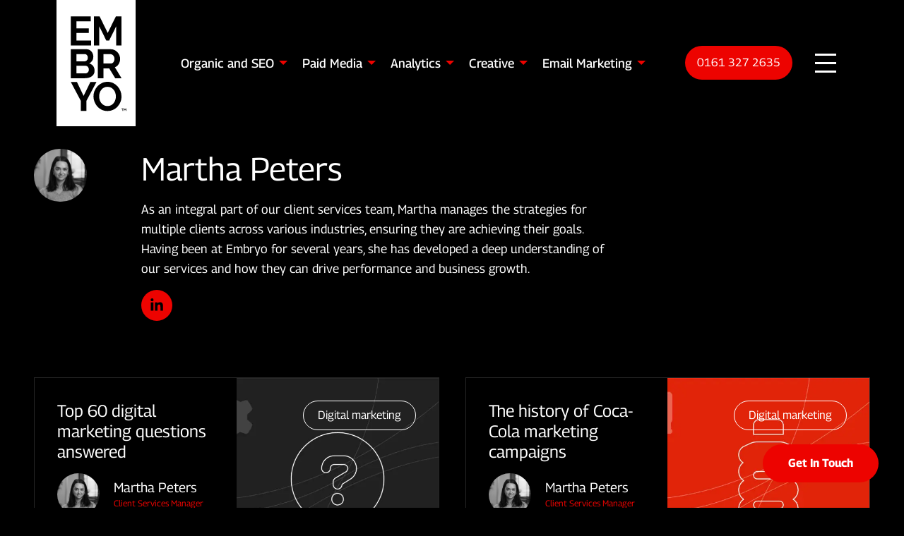

--- FILE ---
content_type: text/html; charset=UTF-8
request_url: https://embryo.com/author/martha-peters/
body_size: 44045
content:

<!doctype html>

<html id="page-body" class="no-js not-ready" lang="en-GB" prefix="og: https://ogp.me/ns#">

<head>

	<meta charset="utf-8">
	<link rel="alternate" hreflang="en-GB" href="https://embryo.com/author/martha-peters/" />

		<style></style>
	
<!-- Search Engine Optimization by Rank Math PRO - https://rankmath.com/ -->
<title>Martha Peters | Embryo</title>
<link crossorigin data-rocket-preload as="font" href="https://fonts.gstatic.com/s/georama/v14/MCoMzAn438bIEyxFf6swMnNpvPcUwW4u4w5QJu4.woff2" rel="preload">
<style id="wpr-usedcss">img:is([sizes=auto i],[sizes^="auto," i]){contain-intrinsic-size:3000px 1500px}img.emoji{display:inline!important;border:none!important;box-shadow:none!important;height:1em!important;width:1em!important;margin:0 .07em!important;vertical-align:-.1em!important;background:0 0!important;padding:0!important}:root{--wp--preset--aspect-ratio--square:1;--wp--preset--aspect-ratio--4-3:4/3;--wp--preset--aspect-ratio--3-4:3/4;--wp--preset--aspect-ratio--3-2:3/2;--wp--preset--aspect-ratio--2-3:2/3;--wp--preset--aspect-ratio--16-9:16/9;--wp--preset--aspect-ratio--9-16:9/16;--wp--preset--color--black:#000000;--wp--preset--color--cyan-bluish-gray:#abb8c3;--wp--preset--color--white:#ffffff;--wp--preset--color--pale-pink:#f78da7;--wp--preset--color--vivid-red:#cf2e2e;--wp--preset--color--luminous-vivid-orange:#ff6900;--wp--preset--color--luminous-vivid-amber:#fcb900;--wp--preset--color--light-green-cyan:#7bdcb5;--wp--preset--color--vivid-green-cyan:#00d084;--wp--preset--color--pale-cyan-blue:#8ed1fc;--wp--preset--color--vivid-cyan-blue:#0693e3;--wp--preset--color--vivid-purple:#9b51e0;--wp--preset--gradient--vivid-cyan-blue-to-vivid-purple:linear-gradient(135deg,rgba(6, 147, 227, 1) 0%,rgb(155, 81, 224) 100%);--wp--preset--gradient--light-green-cyan-to-vivid-green-cyan:linear-gradient(135deg,rgb(122, 220, 180) 0%,rgb(0, 208, 130) 100%);--wp--preset--gradient--luminous-vivid-amber-to-luminous-vivid-orange:linear-gradient(135deg,rgba(252, 185, 0, 1) 0%,rgba(255, 105, 0, 1) 100%);--wp--preset--gradient--luminous-vivid-orange-to-vivid-red:linear-gradient(135deg,rgba(255, 105, 0, 1) 0%,rgb(207, 46, 46) 100%);--wp--preset--gradient--very-light-gray-to-cyan-bluish-gray:linear-gradient(135deg,rgb(238, 238, 238) 0%,rgb(169, 184, 195) 100%);--wp--preset--gradient--cool-to-warm-spectrum:linear-gradient(135deg,rgb(74, 234, 220) 0%,rgb(151, 120, 209) 20%,rgb(207, 42, 186) 40%,rgb(238, 44, 130) 60%,rgb(251, 105, 98) 80%,rgb(254, 248, 76) 100%);--wp--preset--gradient--blush-light-purple:linear-gradient(135deg,rgb(255, 206, 236) 0%,rgb(152, 150, 240) 100%);--wp--preset--gradient--blush-bordeaux:linear-gradient(135deg,rgb(254, 205, 165) 0%,rgb(254, 45, 45) 50%,rgb(107, 0, 62) 100%);--wp--preset--gradient--luminous-dusk:linear-gradient(135deg,rgb(255, 203, 112) 0%,rgb(199, 81, 192) 50%,rgb(65, 88, 208) 100%);--wp--preset--gradient--pale-ocean:linear-gradient(135deg,rgb(255, 245, 203) 0%,rgb(182, 227, 212) 50%,rgb(51, 167, 181) 100%);--wp--preset--gradient--electric-grass:linear-gradient(135deg,rgb(202, 248, 128) 0%,rgb(113, 206, 126) 100%);--wp--preset--gradient--midnight:linear-gradient(135deg,rgb(2, 3, 129) 0%,rgb(40, 116, 252) 100%);--wp--preset--font-size--small:13px;--wp--preset--font-size--medium:20px;--wp--preset--font-size--large:36px;--wp--preset--font-size--x-large:42px;--wp--preset--spacing--20:0.44rem;--wp--preset--spacing--30:0.67rem;--wp--preset--spacing--40:1rem;--wp--preset--spacing--50:1.5rem;--wp--preset--spacing--60:2.25rem;--wp--preset--spacing--70:3.38rem;--wp--preset--spacing--80:5.06rem;--wp--preset--shadow--natural:6px 6px 9px rgba(0, 0, 0, .2);--wp--preset--shadow--deep:12px 12px 50px rgba(0, 0, 0, .4);--wp--preset--shadow--sharp:6px 6px 0px rgba(0, 0, 0, .2);--wp--preset--shadow--outlined:6px 6px 0px -3px rgba(255, 255, 255, 1),6px 6px rgba(0, 0, 0, 1);--wp--preset--shadow--crisp:6px 6px 0px rgba(0, 0, 0, 1)}:where(.is-layout-flex){gap:.5em}:where(.is-layout-grid){gap:.5em}:where(.wp-block-post-template.is-layout-flex){gap:1.25em}:where(.wp-block-post-template.is-layout-grid){gap:1.25em}:where(.wp-block-columns.is-layout-flex){gap:2em}:where(.wp-block-columns.is-layout-grid){gap:2em}:root :where(.wp-block-pullquote){font-size:1.5em;line-height:1.6}@media screen and (max-width:500px){a.has-tip{position:unset}.cd-timeline__container:before{display:none}}@media screen and (min-width:1024px){.content-image-slider-section.content-image-slider-section__fullheight .splide__slide .row{display:flex}.content-image-slider-section.content-image-slider-section__fullheight .splide__slide .row .inner{height:100%}.content-image-slider-section.content-image-slider-section__fullheight .splide__slide .row .inner .image{height:100%;object-fit:cover;width:100%}}[data-aos][data-aos][data-aos-duration="200"],body[data-aos-duration="200"] [data-aos]{transition-duration:.2s}[data-aos][data-aos][data-aos-delay="200"],body[data-aos-delay="200"] [data-aos]{transition-delay:0}[data-aos][data-aos][data-aos-delay="200"].aos-animate,body[data-aos-delay="200"] [data-aos].aos-animate{transition-delay:.2s}[data-aos][data-aos][data-aos-duration="250"],body[data-aos-duration="250"] [data-aos]{transition-duration:.25s}[data-aos][data-aos][data-aos-delay="250"],body[data-aos-delay="250"] [data-aos]{transition-delay:0}[data-aos][data-aos][data-aos-delay="250"].aos-animate,body[data-aos-delay="250"] [data-aos].aos-animate{transition-delay:.25s}[data-aos][data-aos][data-aos-duration="300"],body[data-aos-duration="300"] [data-aos]{transition-duration:.3s}[data-aos][data-aos][data-aos-delay="300"],body[data-aos-delay="300"] [data-aos]{transition-delay:0}[data-aos][data-aos][data-aos-delay="300"].aos-animate,body[data-aos-delay="300"] [data-aos].aos-animate{transition-delay:.3s}[data-aos][data-aos][data-aos-duration="350"],body[data-aos-duration="350"] [data-aos]{transition-duration:.35s}[data-aos][data-aos][data-aos-delay="350"],body[data-aos-delay="350"] [data-aos]{transition-delay:0}[data-aos][data-aos][data-aos-delay="350"].aos-animate,body[data-aos-delay="350"] [data-aos].aos-animate{transition-delay:.35s}[data-aos][data-aos][data-aos-duration="400"],body[data-aos-duration="400"] [data-aos]{transition-duration:.4s}[data-aos][data-aos][data-aos-delay="400"],body[data-aos-delay="400"] [data-aos]{transition-delay:0}[data-aos][data-aos][data-aos-delay="400"].aos-animate,body[data-aos-delay="400"] [data-aos].aos-animate{transition-delay:.4s}[data-aos][data-aos][data-aos-duration="450"],body[data-aos-duration="450"] [data-aos]{transition-duration:.45s}[data-aos][data-aos][data-aos-delay="450"],body[data-aos-delay="450"] [data-aos]{transition-delay:0}[data-aos][data-aos][data-aos-delay="450"].aos-animate,body[data-aos-delay="450"] [data-aos].aos-animate{transition-delay:.45s}[data-aos][data-aos][data-aos-duration="500"],body[data-aos-duration="500"] [data-aos]{transition-duration:.5s}[data-aos][data-aos][data-aos-delay="500"],body[data-aos-delay="500"] [data-aos]{transition-delay:0}[data-aos][data-aos][data-aos-delay="500"].aos-animate,body[data-aos-delay="500"] [data-aos].aos-animate{transition-delay:.5s}[data-aos][data-aos][data-aos-duration="600"],body[data-aos-duration="600"] [data-aos]{transition-duration:.6s}[data-aos][data-aos][data-aos-delay="600"],body[data-aos-delay="600"] [data-aos]{transition-delay:0}[data-aos][data-aos][data-aos-delay="600"].aos-animate,body[data-aos-delay="600"] [data-aos].aos-animate{transition-delay:.6s}[data-aos][data-aos][data-aos-duration="800"],body[data-aos-duration="800"] [data-aos]{transition-duration:.8s}[data-aos][data-aos][data-aos-delay="800"],body[data-aos-delay="800"] [data-aos]{transition-delay:0}[data-aos][data-aos][data-aos-delay="800"].aos-animate,body[data-aos-delay="800"] [data-aos].aos-animate{transition-delay:.8s}[data-aos][data-aos][data-aos-duration="850"],body[data-aos-duration="850"] [data-aos]{transition-duration:.85s}[data-aos][data-aos][data-aos-delay="850"],body[data-aos-delay="850"] [data-aos]{transition-delay:0}[data-aos][data-aos][data-aos-delay="850"].aos-animate,body[data-aos-delay="850"] [data-aos].aos-animate{transition-delay:.85s}[data-aos][data-aos][data-aos-easing=linear],body[data-aos-easing=linear] [data-aos]{transition-timing-function:cubic-bezier(.25,.25,.75,.75)}[data-aos][data-aos][data-aos-easing=ease],body[data-aos-easing=ease] [data-aos]{transition-timing-function:ease}[data-aos^=fade][data-aos^=fade]{opacity:0;transition-property:opacity,transform}[data-aos^=fade][data-aos^=fade].aos-animate{opacity:1;transform:translateZ(0)}[data-aos^=slide][data-aos^=slide]{transition-property:transform}[data-aos^=slide][data-aos^=slide].aos-animate{transform:translateZ(0)}@font-face{font-family:Georama;font-style:normal;font-weight:100 900;font-stretch:100%;font-display:swap;src:url(https://fonts.gstatic.com/s/georama/v14/MCoMzAn438bIEyxFf6swMnNpvPcUwW4u4w5QJu4.woff2) format('woff2');unicode-range:U+0000-00FF,U+0131,U+0152-0153,U+02BB-02BC,U+02C6,U+02DA,U+02DC,U+0304,U+0308,U+0329,U+2000-206F,U+20AC,U+2122,U+2191,U+2193,U+2212,U+2215,U+FEFF,U+FFFD}@media print,screen and (min-width:40em){.reveal,.reveal.small{left:auto;margin:0 auto;right:auto}.row .row{margin-left:-1rem;margin-right:-1rem}}html{line-height:1.15;-webkit-text-size-adjust:100%}h1{font-size:2em;margin:.67em 0}hr{box-sizing:content-box;overflow:visible}a{background-color:transparent}strong{font-weight:bolder}code{font-family:monospace,monospace;font-size:1em}img{border-style:none}button,input,optgroup,select,textarea{font-size:100%;line-height:1.15;margin:0}button,input{overflow:visible}button,select{text-transform:none}[type=button],[type=reset],[type=submit],button{-webkit-appearance:button}[type=button]::-moz-focus-inner,[type=reset]::-moz-focus-inner,[type=submit]::-moz-focus-inner,button::-moz-focus-inner{border-style:none;padding:0}[type=button]:-moz-focusring,[type=reset]:-moz-focusring,[type=submit]:-moz-focusring,button:-moz-focusring{outline:ButtonText dotted 1px}fieldset{padding:.35em .75em .625em}legend{box-sizing:border-box;color:inherit;display:table;padding:0;white-space:normal}progress{vertical-align:baseline}textarea{overflow:auto}[type=checkbox],[type=radio]{box-sizing:border-box;padding:0}[type=number]::-webkit-inner-spin-button,[type=number]::-webkit-outer-spin-button{height:auto}[type=search]{-webkit-appearance:textfield;outline-offset:-2px}[type=search]::-webkit-search-decoration{-webkit-appearance:none}::-webkit-file-upload-button{-webkit-appearance:button;font:inherit}[hidden],template{display:none}[data-whatinput=mouse] *,[data-whatinput=mouse] :focus,[data-whatinput=touch] *,[data-whatinput=touch] :focus,[data-whatintent=mouse] *,[data-whatintent=mouse] :focus,[data-whatintent=touch] *,[data-whatintent=touch] :focus{outline:0}.foundation-mq{font-family:"small=0em&medium=40em&large=64em&xlarge=75em&xxlarge=90em"}html{box-sizing:border-box;font-size:100%}*,:after,:before{box-sizing:inherit}body{background:#000;color:#fff;font-family:Georama;font-weight:400;line-height:1.5;margin:0;padding:0;-webkit-font-smoothing:antialiased;-moz-osx-font-smoothing:grayscale}img{display:inline-block;height:auto;max-width:100%;vertical-align:middle;-ms-interpolation-mode:bicubic}textarea{border-radius:0;height:auto;min-height:50px}select{box-sizing:border-box;width:100%}button{-webkit-appearance:none;-moz-appearance:none;appearance:none;background:0 0;border:0;border-radius:0;cursor:auto;line-height:1;padding:0}[data-whatinput=mouse] button{outline:0}button,input,optgroup,select,textarea{font-family:inherit}.is-visible{display:block!important}.row{margin-left:auto;margin-right:auto;max-width:97rem}.row:after,.row:before{content:" ";display:table;flex-basis:0;order:1}.row:after{clear:both}.row.collapse>.column,.row.collapse>.columns{padding-left:0;padding-right:0}.row .row{margin-left:-1rem;margin-right:-1rem}.row .row.collapse{margin-left:0;margin-right:0}.row.expanded{max-width:none}.row.expanded .row{margin-left:auto;margin-right:auto}.row:not(.expanded) .row{max-width:none}.column,.columns{padding-left:1rem;padding-right:1rem}.column,.columns{float:left;width:100%}.column,.column:last-child:not(:first-child),.columns{clear:none;float:left}.column:last-child:not(:first-child),.columns:last-child:not(:first-child){float:right}.column.end:last-child:last-child,.end.columns:last-child:last-child{float:left}.column.row.row,.row.row.columns{float:none}.row .column.row.row,.row .row.row.columns{margin-left:0;margin-right:0;padding-left:0;padding-right:0}.small-6{width:25%}.small-up-2>.column,.small-up-2>.columns{float:left;width:50%}.small-up-2>.column:nth-of-type(1n),.small-up-2>.columns:nth-of-type(1n){clear:none}.small-up-2>.column:nth-of-type(odd),.small-up-2>.columns:nth-of-type(odd){clear:both}.small-up-2>.column:last-child,.small-up-2>.columns:last-child{float:left}.small-centered{margin-left:auto;margin-right:auto}.small-centered,.small-centered:last-child:not(:first-child){clear:both;float:none}@media print,screen and (min-width:40em){.medium-up-3>.column,.medium-up-3>.columns{float:left;width:33.3333333333%}.medium-up-3>.column:nth-of-type(1n),.medium-up-3>.columns:nth-of-type(1n){clear:none}.medium-up-3>.column:nth-of-type(3n+1),.medium-up-3>.columns:nth-of-type(3n+1){clear:both}.medium-up-3>.column:last-child,.medium-up-3>.columns:last-child{float:left}}@media print,screen and (min-width:64em){.row .row{margin-left:-1rem;margin-right:-1rem}.large-4{width:16.6666666667%}.large-18{width:75%}.large-up-3>.column,.large-up-3>.columns{float:left;width:33.3333333333%}.large-up-3>.column:nth-of-type(1n),.large-up-3>.columns:nth-of-type(1n){clear:none}.large-up-3>.column:nth-of-type(3n+1),.large-up-3>.columns:nth-of-type(3n+1){clear:both}.large-up-3>.column:last-child,.large-up-3>.columns:last-child{float:left}.large-up-4>.column,.large-up-4>.columns{float:left;width:25%}.large-up-4>.column:nth-of-type(1n),.large-up-4>.columns:nth-of-type(1n){clear:none}.large-up-4>.column:nth-of-type(4n+1),.large-up-4>.columns:nth-of-type(4n+1){clear:both}.large-up-4>.column:last-child,.large-up-4>.columns:last-child{float:left}.large-up-5>.column,.large-up-5>.columns{float:left;width:20%}.large-up-5>.column:nth-of-type(1n),.large-up-5>.columns:nth-of-type(1n){clear:none}.large-up-5>.column:nth-of-type(5n+1),.large-up-5>.columns:nth-of-type(5n+1){clear:both}.large-up-5>.column:last-child,.large-up-5>.columns:last-child{float:left}.large-uncentered{margin-left:0;margin-right:0;position:static}.large-uncentered,.large-uncentered:last-child:not(:first-child){clear:none;float:left}.large-uncentered:last-child:not(:first-child){float:right}}.align-left{justify-content:flex-start}.align-right{justify-content:flex-end}.align-center{justify-content:center}.align-left.vertical.menu>li>a{justify-content:flex-start}.align-right.vertical.menu>li>a{justify-content:flex-end}.align-center.vertical.menu>li>a{justify-content:center}.align-top{align-items:flex-start}.align-bottom{align-items:flex-end}div,form,h1,h3,h4,h5,h6,li,p,td,th,ul{margin:0;padding:0}p{font-size:inherit;line-height:1.25;margin-bottom:1rem;text-rendering:optimizeLegibility}em,i{font-style:italic}em,i,strong{line-height:inherit}strong{font-weight:700}small{font-size:80%;line-height:inherit}.content-slider-section.one-column .slider-content-slider .splide__track h4,.content-slider-section.two-column .slider-content-slider .splide__track h4,.h2,.h4,.off-canvas .inner .lower .menu li a,.services-section .upper .columns .h2,.services-section .upper .columns .menu li a span.heading,footer.footer .middle h5,h1,h3,h4,h5,h6{color:inherit;font-family:Georama;font-style:normal;font-weight:400;text-rendering:optimizeLegibility}.content-slider-section.one-column .slider-content-slider .splide__track h4 small,.content-slider-section.two-column .slider-content-slider .splide__track h4 small,.h2 small,.h4 small,.off-canvas .inner .lower .menu li a small,.services-section .upper .columns .h2 small,.services-section .upper .columns .menu li a span.heading small,footer.footer .middle h5 small,h1 small,h3 small,h4 small,h5 small,h6 small{color:#5c5c5c;line-height:0}.content-slider-section.one-column .slider-content-slider .splide__track .services-section .upper .columns h4,.content-slider-section.two-column .slider-content-slider .splide__track h4,.services-section .upper .columns .content-slider-section.one-column .slider-content-slider .splide__track h4,.services-section .upper .columns .h2,h1{font-size:2.4rem;line-height:1.6;margin-bottom:1rem;margin-top:0}.content-slider-section.one-column .slider-content-slider .splide__track h4,.h2{font-size:2.1rem;line-height:1.6;margin-bottom:1rem;margin-top:0}.off-canvas .inner .lower .menu li a,footer.footer .middle h5,h3{font-size:1.75rem;line-height:1.6;margin-bottom:1rem;margin-top:0}.h4,.services-section .upper .columns .menu li a span.heading,h4{font-size:1.25rem;line-height:1.6;margin-bottom:1rem;margin-top:0}h5{font-size:1rem}h5,h6{line-height:1.6;margin-bottom:1rem;margin-top:0}h6{font-size:.8rem}.a,.address,.td,.th,.time,.ul,a,address,p,td,th,time,ul{font-size:.984375rem;line-height:1.6;margin-bottom:1rem;margin-top:0}@media print,screen and (min-width:40em){.content-slider-section.one-column .slider-content-slider .splide__track .services-section .upper .columns h4,.content-slider-section.two-column .slider-content-slider .splide__track h4,.services-section .upper .columns .content-slider-section.one-column .slider-content-slider .splide__track h4,.services-section .upper .columns .h2,h1{font-size:2.55rem}.content-slider-section.one-column .slider-content-slider .splide__track h4,.h2{font-size:2.23125rem}.off-canvas .inner .lower .menu li a,footer.footer .middle h5,h3{font-size:1.859375rem}.h4,.services-section .upper .columns .menu li a span.heading,h4{font-size:1.328125rem}h5{font-size:1.0625rem}h6{font-size:.85rem}.a,.address,.td,.th,.time,.ul,a,address,p,td,th,time,ul{font-size:.984375rem}}@media print,screen and (min-width:64em){.content-slider-section.one-column .slider-content-slider .splide__track .services-section .upper .columns h4,.content-slider-section.two-column .slider-content-slider .splide__track h4,.services-section .upper .columns .content-slider-section.one-column .slider-content-slider .splide__track h4,.services-section .upper .columns .h2,h1{font-size:2.7rem}.content-slider-section.one-column .slider-content-slider .splide__track h4,.h2{font-size:2.3625rem}.off-canvas .inner .lower .menu li a,footer.footer .middle h5,h3{font-size:1.96875rem}.h4,.services-section .upper .columns .menu li a span.heading,h4{font-size:1.40625rem}h5{font-size:1.125rem}h6{font-size:.9rem}.a,.address,.td,.th,.time,.ul,a,address,p,td,th,time,ul{font-size:.984375rem}}@media screen and (min-width:75em){.row .row{margin-left:-1rem;margin-right:-1rem}.xlarge-3{width:12.5%}.xlarge-12{width:50%}.xlarge-push-12{left:50%;position:relative}.xlarge-pull-12{left:-50%;position:relative}.xlarge-14{width:58.3333333333%}.content-slider-section.one-column .slider-content-slider .splide__track .services-section .upper .columns h4,.content-slider-section.two-column .slider-content-slider .splide__track h4,.services-section .upper .columns .content-slider-section.one-column .slider-content-slider .splide__track h4,.services-section .upper .columns .h2,h1{font-size:2.85rem}.content-slider-section.one-column .slider-content-slider .splide__track h4,.h2{font-size:2.49375rem}.off-canvas .inner .lower .menu li a,footer.footer .middle h5,h3{font-size:2.078125rem}.h4,.services-section .upper .columns .menu li a span.heading,h4{font-size:1.484375rem}h5{font-size:1.1875rem}h6{font-size:.95rem}.a,.address,.td,.th,.time,.ul,a,address,p,td,th,time,ul{font-size:1.09375rem}}@media screen and (min-width:90em){.row .row{margin-left:-1rem;margin-right:-1rem}.content-slider-section.one-column .slider-content-slider .splide__track .services-section .upper .columns h4,.content-slider-section.two-column .slider-content-slider .splide__track h4,.services-section .upper .columns .content-slider-section.one-column .slider-content-slider .splide__track h4,.services-section .upper .columns .h2,h1{font-size:3rem}.content-slider-section.one-column .slider-content-slider .splide__track h4,.h2{font-size:2.625rem}.off-canvas .inner .lower .menu li a,footer.footer .middle h5,h3{font-size:2.1875rem}.h4,.services-section .upper .columns .menu li a span.heading,h4{font-size:1.5625rem}h5{font-size:1.25rem}h6{font-size:1rem}.a,.address,.td,.th,.time,.ul,a,address,p,td,th,time,ul{font-size:1.09375rem}}a{color:#ed0300;cursor:pointer;line-height:inherit;text-decoration:none}a:focus,a:hover{color:#cc0300}a img,hr{border:0}hr{border-bottom:1px solid #5c5c5c;clear:both;height:0;margin:1.25rem auto;max-width:97rem}ul{line-height:1.25;list-style-position:outside;margin-bottom:1rem}li{font-size:inherit}ul{list-style-type:disc}ul{margin-left:1.25rem}ul ul{margin-bottom:0;margin-left:1.25rem}code{display:inline;max-width:100%;word-wrap:break-word;padding:.125rem .3125rem .0625rem}code{background-color:#dfdfe3;border:1px solid #5c5c5c;color:#000;font-family:Consolas,'Liberation Mono',Courier,monospace;font-weight:400}.text-center{text-align:center}@media print{*{background:0 0!important;box-shadow:none!important;color:#000!important;-webkit-print-color-adjust:economy;print-color-adjust:economy;text-shadow:none!important}a,a:visited{text-decoration:underline}a[href]:after{content:" (" attr(href) ")"}.ir a:after,a[href^="#"]:after,a[href^="javascript:"]:after{content:""}img,tr{page-break-inside:avoid}img{max-width:100%!important}@page{margin:.5cm}h3,p{orphans:3;widows:3}h3{page-break-after:avoid}}[type=color],[type=date],[type=email],[type=month],[type=number],[type=password],[type=search],[type=text],[type=time],[type=url],textarea{-webkit-appearance:none;-moz-appearance:none;appearance:none;background-color:#fff;border:1px solid #5c5c5c;border-radius:0;box-shadow:inset 0 1px 2px rgba(0,0,0,.1);box-sizing:border-box;color:#000;display:block;font-family:inherit;font-size:1rem;font-weight:400;height:2.4375rem;line-height:1.5;margin:0 0 1rem;padding:.5rem;transition:box-shadow .5s,border-color .25s ease-in-out;width:100%}[type=color]:focus,[type=date]:focus,[type=email]:focus,[type=month]:focus,[type=number]:focus,[type=password]:focus,[type=search]:focus,[type=text]:focus,[type=time]:focus,[type=url]:focus,textarea:focus{background-color:#fff;border:1px solid #8a8a8a;box-shadow:0 0 5px #5c5c5c;outline:0;transition:box-shadow .5s,border-color .25s ease-in-out}textarea{max-width:100%}input:disabled,textarea:disabled{background-color:#dfdfe3;cursor:not-allowed}[type=button],[type=submit]{-webkit-appearance:none;-moz-appearance:none;appearance:none;border-radius:0}input[type=search]{box-sizing:border-box}::-moz-placeholder{color:#5c5c5c}::placeholder{color:#5c5c5c}[type=checkbox],[type=file],[type=radio]{margin:0 0 1rem}[type=checkbox]+label,[type=radio]+label{display:inline-block;margin-bottom:0;margin-left:.5rem;margin-right:1rem;vertical-align:baseline}[type=checkbox]+label[for],[type=radio]+label[for]{cursor:pointer}label>[type=checkbox],label>[type=radio]{margin-right:.5rem}[type=file]{width:100%}label{color:#000;display:block;font-size:.875rem;font-weight:400;line-height:1.8;margin:0}label.middle{line-height:1.5;margin:0 0 1rem;padding:.5625rem 0}fieldset{border:0;margin:0;padding:0}legend{margin-bottom:.5rem;max-width:100%}.fieldset{border:1px solid #5c5c5c;margin:1.125rem 0;padding:1.25rem}.fieldset legend{margin:0 0 0 -.1875rem;padding:0 .1875rem}select{-webkit-appearance:none;-moz-appearance:none;appearance:none;background-color:#fff;background-image:url('data:image/svg+xml;utf8,<svg xmlns="http://www.w3.org/2000/svg" version="1.1" width="32" height="24" viewBox="0 0 32 24"><polygon points="0,0 32,0 16,24" style="fill: rgb%28138, 138, 138%29"></polygon></svg>');background-origin:content-box;background-position:right -1rem center;background-repeat:no-repeat;background-size:9px 6px;border:1px solid #5c5c5c;border-radius:0;color:#000;font-family:inherit;font-size:1rem;font-weight:400;height:2.4375rem;line-height:1.5;margin:0 0 1rem;padding:.5rem 1.5rem .5rem .5rem;transition:box-shadow .5s,border-color .25s ease-in-out}@media screen and (min-width:0\0){select{background-image:url("[data-uri]")}}select:focus{background-color:#fff;border:1px solid #8a8a8a;box-shadow:0 0 5px #5c5c5c;outline:0;transition:box-shadow .5s,border-color .25s ease-in-out}select:disabled{background-color:#dfdfe3;cursor:not-allowed}select::-ms-expand{display:none}select[multiple]{background-image:none;height:auto}select:not([multiple]){padding-bottom:0;padding-top:0}.button{-webkit-appearance:none;border:1px solid transparent;border-radius:40px;cursor:pointer;display:inline-block;font-family:inherit;font-size:1rem;line-height:1;margin:0 0 1rem;padding:.75em 1.25em;text-align:center;transition:background-color .25s ease-out,color .25s ease-out;vertical-align:middle}[data-whatinput=mouse] .button{outline:0}.button.small{font-size:.75rem}.button.expanded{display:block;margin-left:0;margin-right:0;width:100%}.button,.button.disabled,.button.disabled:focus,.button.disabled:hover,.button:focus,.button:hover,.button[disabled],.button[disabled]:focus,.button[disabled]:hover{background-color:#000;color:#fff}.button.primary,.button.primary.disabled,.button.primary.disabled:focus,.button.primary.disabled:hover,.button.primary[disabled],.button.primary[disabled]:focus,.button.primary[disabled]:hover{background-color:#ed0300;color:#fff}.button.primary:focus,.button.primary:hover{background-color:#be0200;color:#fff}.button.success,.button.success.disabled,.button.success.disabled:focus,.button.success.disabled:hover,.button.success[disabled],.button.success[disabled]:focus,.button.success[disabled]:hover{background-color:#3adb76;color:#000}.button.success:focus,.button.success:hover{background-color:#22bb5b;color:#000}.button.warning,.button.warning.disabled,.button.warning.disabled:focus,.button.warning.disabled:hover,.button.warning[disabled],.button.warning[disabled]:focus,.button.warning[disabled]:hover{background-color:#ffae00;color:#000}.button.warning:focus,.button.warning:hover{background-color:#cc8b00;color:#000}.button.white,.button.white.disabled,.button.white.disabled:focus,.button.white.disabled:hover,.button.white[disabled],.button.white[disabled]:focus,.button.white[disabled]:hover{background-color:#fff;color:#000}.button.white:focus,.button.white:hover{background-color:#ccc;color:#000}.button.hollow,.button.hollow.disabled,.button.hollow.disabled:focus,.button.hollow.disabled:hover,.button.hollow:focus,.button.hollow:hover,.button.hollow[disabled],.button.hollow[disabled]:focus,.button.hollow[disabled]:hover{background-color:transparent}.button.hollow,.button.hollow.disabled,.button.hollow.disabled:focus,.button.hollow.disabled:hover,.button.hollow[disabled],.button.hollow[disabled]:focus,.button.hollow[disabled]:hover{border:1px solid #000;color:#000}.button.hollow:focus,.button.hollow:hover{border-color:#000;color:#000}.button.hollow.primary,.button.hollow.primary.disabled,.button.hollow.primary.disabled:focus,.button.hollow.primary.disabled:hover,.button.hollow.primary[disabled],.button.hollow.primary[disabled]:focus,.button.hollow.primary[disabled]:hover{border:1px solid #ed0300;color:#ed0300}.button.hollow.primary:focus,.button.hollow.primary:hover{border-color:#770200;color:#770200}.button.hollow.success,.button.hollow.success.disabled,.button.hollow.success.disabled:focus,.button.hollow.success.disabled:hover,.button.hollow.success[disabled],.button.hollow.success[disabled]:focus,.button.hollow.success[disabled]:hover{border:1px solid #3adb76;color:#3adb76}.button.hollow.success:focus,.button.hollow.success:hover{border-color:#157539;color:#157539}.button.hollow.warning,.button.hollow.warning.disabled,.button.hollow.warning.disabled:focus,.button.hollow.warning.disabled:hover,.button.hollow.warning[disabled],.button.hollow.warning[disabled]:focus,.button.hollow.warning[disabled]:hover{border:1px solid #ffae00;color:#ffae00}.button.hollow.warning:focus,.button.hollow.warning:hover{border-color:#805700;color:#805700}.button.hollow.white,.button.hollow.white.disabled,.button.hollow.white.disabled:focus,.button.hollow.white.disabled:hover,.button.hollow.white[disabled],.button.hollow.white[disabled]:focus,.button.hollow.white[disabled]:hover{border:1px solid #fff;color:#fff}.button.hollow.white:focus,.button.hollow.white:hover{border-color:grey;color:grey}.button.clear,.button.clear.disabled,.button.clear.disabled:focus,.button.clear.disabled:hover,.button.clear:focus,.button.clear:hover,.button.clear[disabled],.button.clear[disabled]:focus,.button.clear[disabled]:hover{background-color:transparent;border-color:transparent}.button.clear,.button.clear.disabled,.button.clear.disabled:focus,.button.clear.disabled:hover,.button.clear:focus,.button.clear:hover,.button.clear[disabled],.button.clear[disabled]:focus,.button.clear[disabled]:hover{color:#000}.button.clear.primary,.button.clear.primary.disabled,.button.clear.primary.disabled:focus,.button.clear.primary.disabled:hover,.button.clear.primary[disabled],.button.clear.primary[disabled]:focus,.button.clear.primary[disabled]:hover{color:#ed0300}.button.clear.primary:focus,.button.clear.primary:hover{color:#770200}.button.clear.success,.button.clear.success.disabled,.button.clear.success.disabled:focus,.button.clear.success.disabled:hover,.button.clear.success[disabled],.button.clear.success[disabled]:focus,.button.clear.success[disabled]:hover{color:#3adb76}.button.clear.success:focus,.button.clear.success:hover{color:#157539}.button.clear.warning,.button.clear.warning.disabled,.button.clear.warning.disabled:focus,.button.clear.warning.disabled:hover,.button.clear.warning[disabled],.button.clear.warning[disabled]:focus,.button.clear.warning[disabled]:hover{color:#ffae00}.button.clear.warning:focus,.button.clear.warning:hover{color:#805700}.button.clear.white,.button.clear.white.disabled,.button.clear.white.disabled:focus,.button.clear.white.disabled:hover,.button.clear.white[disabled],.button.clear.white[disabled]:focus,.button.clear.white[disabled]:hover{color:#fff}.button.clear.white:focus,.button.clear.white:hover{color:grey}.button.disabled,.button[disabled]{cursor:not-allowed;opacity:.25}.button.dropdown:after{border-color:#fff transparent transparent;border-style:solid;border-width:.4em .4em 0;content:"";display:block;display:inline-block;float:right;height:0;margin-left:1.25em;position:relative;top:.4em;width:0}.button.dropdown.clear:after,.button.dropdown.hollow:after{border-top-color:#000}.button.dropdown.clear.primary:after,.button.dropdown.hollow.primary:after{border-top-color:#ed0300}.button.dropdown.clear.success:after,.button.dropdown.hollow.success:after{border-top-color:#3adb76}.button.dropdown.clear.warning:after,.button.dropdown.hollow.warning:after{border-top-color:#ffae00}.button.dropdown.clear.white:after,.button.dropdown.hollow.white:after{border-top-color:#fff}a.button:focus,a.button:hover{text-decoration:none}.accordion{background:#fff;list-style-type:none;margin-left:0}.accordion[disabled] .accordion-title{cursor:not-allowed}.accordion-item:first-child>:first-child,.accordion-item:last-child>:last-child{border-radius:0 0 0 0}.accordion-title{border:1px solid #dfdfe3;border-bottom:0;color:#ed0300;display:block;font-size:.75rem;line-height:1;padding:1.25rem 1rem;position:relative}:last-child:not(.is-active)>.accordion-title{border-bottom:1px solid #dfdfe3;border-radius:0 0 0 0}.accordion-title:focus,.accordion-title:hover{background-color:#dfdfe3}.accordion-title:before{content:"+";margin-top:-.5rem;position:absolute;right:1rem;top:50%}.is-active>.accordion-title:before{content:"–"}.accordion-content{background-color:#fff;border:1px solid #dfdfe3;border-bottom:0;color:#fff;display:none;padding:1rem}:last-child>.accordion-content:last-child{border-bottom:1px solid #dfdfe3}.accordion-menu li{width:100%}.accordion-menu a{padding:.7rem 1rem}.accordion-menu .is-accordion-submenu-parent:not(.has-submenu-toggle)>a{position:relative}.accordion-menu .is-accordion-submenu-parent:not(.has-submenu-toggle)>a:after{border-color:#ed0300 transparent transparent;border-style:solid;border-width:6px 6px 0;content:"";display:block;height:0;margin-top:-3px;position:absolute;right:1rem;top:50%;width:0}.accordion-menu.align-left .is-accordion-submenu-parent>a:after{left:auto;right:1rem}.accordion-menu.align-right .is-accordion-submenu-parent>a:after{left:1rem;right:auto}.accordion-menu .is-accordion-submenu-parent[aria-expanded=true]>a:after{transform:rotate(180deg);transform-origin:50% 50%}.is-accordion-submenu-parent{position:relative}.has-submenu-toggle>a{margin-right:40px}.submenu-toggle{cursor:pointer;height:40px;position:absolute;right:0;top:0;width:40px}.submenu-toggle:after{border-color:#ed0300 transparent transparent;border-style:solid;border-width:6px 6px 0;bottom:0;content:"";display:block;height:0;margin:auto;top:0;width:0}.submenu-toggle[aria-expanded=true]:after{transform:scaleY(-1);transform-origin:50% 50%}.submenu-toggle-text{height:1px!important;overflow:hidden!important;padding:0!important;position:absolute!important;width:1px!important;clip:rect(0,0,0,0)!important;border:0!important;white-space:nowrap!important}.button-group{align-items:stretch;display:flex;flex-grow:1;flex-wrap:wrap;margin-bottom:1rem}.button-group:after,.button-group:before{content:" ";display:none;display:table;flex-basis:0;order:1}.button-group:after{clear:both}.button-group .button{flex:0 0 auto;font-size:1rem;margin:0 1rem 1rem 0}.button-group .button:last-child{margin-right:0}.button-group.small .button{font-size:.75rem}.button-group.expanded .button{flex:1 1 0px}.button-group.primary .button,.button-group.primary .button.disabled,.button-group.primary .button.disabled:focus,.button-group.primary .button.disabled:hover,.button-group.primary .button[disabled],.button-group.primary .button[disabled]:focus,.button-group.primary .button[disabled]:hover{background-color:#ed0300;color:#fff}.button-group.primary .button:focus,.button-group.primary .button:hover{background-color:#be0200;color:#fff}.button-group.success .button,.button-group.success .button.disabled,.button-group.success .button.disabled:focus,.button-group.success .button.disabled:hover,.button-group.success .button[disabled],.button-group.success .button[disabled]:focus,.button-group.success .button[disabled]:hover{background-color:#3adb76;color:#000}.button-group.success .button:focus,.button-group.success .button:hover{background-color:#22bb5b;color:#000}.button-group.warning .button,.button-group.warning .button.disabled,.button-group.warning .button.disabled:focus,.button-group.warning .button.disabled:hover,.button-group.warning .button[disabled],.button-group.warning .button[disabled]:focus,.button-group.warning .button[disabled]:hover{background-color:#ffae00;color:#000}.button-group.warning .button:focus,.button-group.warning .button:hover{background-color:#cc8b00;color:#000}.button-group.white .button,.button-group.white .button.disabled,.button-group.white .button.disabled:focus,.button-group.white .button.disabled:hover,.button-group.white .button[disabled],.button-group.white .button[disabled]:focus,.button-group.white .button[disabled]:hover{background-color:#fff;color:#000}.button-group.white .button:focus,.button-group.white .button:hover{background-color:#ccc;color:#000}.button-group.hollow .button,.button-group.hollow .button.disabled,.button-group.hollow .button.disabled:focus,.button-group.hollow .button.disabled:hover,.button-group.hollow .button:focus,.button-group.hollow .button:hover,.button-group.hollow .button[disabled],.button-group.hollow .button[disabled]:focus,.button-group.hollow .button[disabled]:hover{background-color:transparent}.button-group.hollow .button,.button-group.hollow .button.disabled,.button-group.hollow .button.disabled:focus,.button-group.hollow .button.disabled:hover,.button-group.hollow .button[disabled],.button-group.hollow .button[disabled]:focus,.button-group.hollow .button[disabled]:hover{border:1px solid #000;color:#000}.button-group.hollow .button:focus,.button-group.hollow .button:hover{border-color:#000;color:#000}.button-group.hollow .button.primary,.button-group.hollow .button.primary.disabled,.button-group.hollow .button.primary.disabled:focus,.button-group.hollow .button.primary.disabled:hover,.button-group.hollow .button.primary[disabled],.button-group.hollow .button.primary[disabled]:focus,.button-group.hollow .button.primary[disabled]:hover,.button-group.hollow.primary .button,.button-group.hollow.primary .button.disabled,.button-group.hollow.primary .button.disabled:focus,.button-group.hollow.primary .button.disabled:hover,.button-group.hollow.primary .button[disabled],.button-group.hollow.primary .button[disabled]:focus,.button-group.hollow.primary .button[disabled]:hover{border:1px solid #ed0300;color:#ed0300}.button-group.hollow .button.primary:focus,.button-group.hollow .button.primary:hover,.button-group.hollow.primary .button:focus,.button-group.hollow.primary .button:hover{border-color:#770200;color:#770200}.button-group.hollow .button.success,.button-group.hollow .button.success.disabled,.button-group.hollow .button.success.disabled:focus,.button-group.hollow .button.success.disabled:hover,.button-group.hollow .button.success[disabled],.button-group.hollow .button.success[disabled]:focus,.button-group.hollow .button.success[disabled]:hover,.button-group.hollow.success .button,.button-group.hollow.success .button.disabled,.button-group.hollow.success .button.disabled:focus,.button-group.hollow.success .button.disabled:hover,.button-group.hollow.success .button[disabled],.button-group.hollow.success .button[disabled]:focus,.button-group.hollow.success .button[disabled]:hover{border:1px solid #3adb76;color:#3adb76}.button-group.hollow .button.success:focus,.button-group.hollow .button.success:hover,.button-group.hollow.success .button:focus,.button-group.hollow.success .button:hover{border-color:#157539;color:#157539}.button-group.hollow .button.warning,.button-group.hollow .button.warning.disabled,.button-group.hollow .button.warning.disabled:focus,.button-group.hollow .button.warning.disabled:hover,.button-group.hollow .button.warning[disabled],.button-group.hollow .button.warning[disabled]:focus,.button-group.hollow .button.warning[disabled]:hover,.button-group.hollow.warning .button,.button-group.hollow.warning .button.disabled,.button-group.hollow.warning .button.disabled:focus,.button-group.hollow.warning .button.disabled:hover,.button-group.hollow.warning .button[disabled],.button-group.hollow.warning .button[disabled]:focus,.button-group.hollow.warning .button[disabled]:hover{border:1px solid #ffae00;color:#ffae00}.button-group.hollow .button.warning:focus,.button-group.hollow .button.warning:hover,.button-group.hollow.warning .button:focus,.button-group.hollow.warning .button:hover{border-color:#805700;color:#805700}.button-group.hollow .button.white,.button-group.hollow .button.white.disabled,.button-group.hollow .button.white.disabled:focus,.button-group.hollow .button.white.disabled:hover,.button-group.hollow .button.white[disabled],.button-group.hollow .button.white[disabled]:focus,.button-group.hollow .button.white[disabled]:hover,.button-group.hollow.white .button,.button-group.hollow.white .button.disabled,.button-group.hollow.white .button.disabled:focus,.button-group.hollow.white .button.disabled:hover,.button-group.hollow.white .button[disabled],.button-group.hollow.white .button[disabled]:focus,.button-group.hollow.white .button[disabled]:hover{border:1px solid #fff;color:#fff}.button-group.hollow .button.white:focus,.button-group.hollow .button.white:hover,.button-group.hollow.white .button:focus,.button-group.hollow.white .button:hover{border-color:grey;color:grey}.button-group.clear .button,.button-group.clear .button.disabled,.button-group.clear .button.disabled:focus,.button-group.clear .button.disabled:hover,.button-group.clear .button:focus,.button-group.clear .button:hover,.button-group.clear .button[disabled],.button-group.clear .button[disabled]:focus,.button-group.clear .button[disabled]:hover{background-color:transparent;border-color:transparent}.button-group.clear .button,.button-group.clear .button.disabled,.button-group.clear .button.disabled:focus,.button-group.clear .button.disabled:hover,.button-group.clear .button:focus,.button-group.clear .button:hover,.button-group.clear .button[disabled],.button-group.clear .button[disabled]:focus,.button-group.clear .button[disabled]:hover{color:#000}.button-group.clear .button.primary,.button-group.clear .button.primary.disabled,.button-group.clear .button.primary.disabled:focus,.button-group.clear .button.primary.disabled:hover,.button-group.clear .button.primary[disabled],.button-group.clear .button.primary[disabled]:focus,.button-group.clear .button.primary[disabled]:hover,.button-group.clear.primary .button,.button-group.clear.primary .button.disabled,.button-group.clear.primary .button.disabled:focus,.button-group.clear.primary .button.disabled:hover,.button-group.clear.primary .button[disabled],.button-group.clear.primary .button[disabled]:focus,.button-group.clear.primary .button[disabled]:hover{color:#ed0300}.button-group.clear .button.primary:focus,.button-group.clear .button.primary:hover,.button-group.clear.primary .button:focus,.button-group.clear.primary .button:hover{color:#770200}.button-group.clear .button.success,.button-group.clear .button.success.disabled,.button-group.clear .button.success.disabled:focus,.button-group.clear .button.success.disabled:hover,.button-group.clear .button.success[disabled],.button-group.clear .button.success[disabled]:focus,.button-group.clear .button.success[disabled]:hover,.button-group.clear.success .button,.button-group.clear.success .button.disabled,.button-group.clear.success .button.disabled:focus,.button-group.clear.success .button.disabled:hover,.button-group.clear.success .button[disabled],.button-group.clear.success .button[disabled]:focus,.button-group.clear.success .button[disabled]:hover{color:#3adb76}.button-group.clear .button.success:focus,.button-group.clear .button.success:hover,.button-group.clear.success .button:focus,.button-group.clear.success .button:hover{color:#157539}.button-group.clear .button.warning,.button-group.clear .button.warning.disabled,.button-group.clear .button.warning.disabled:focus,.button-group.clear .button.warning.disabled:hover,.button-group.clear .button.warning[disabled],.button-group.clear .button.warning[disabled]:focus,.button-group.clear .button.warning[disabled]:hover,.button-group.clear.warning .button,.button-group.clear.warning .button.disabled,.button-group.clear.warning .button.disabled:focus,.button-group.clear.warning .button.disabled:hover,.button-group.clear.warning .button[disabled],.button-group.clear.warning .button[disabled]:focus,.button-group.clear.warning .button[disabled]:hover{color:#ffae00}.button-group.clear .button.warning:focus,.button-group.clear .button.warning:hover,.button-group.clear.warning .button:focus,.button-group.clear.warning .button:hover{color:#805700}.button-group.clear .button.white,.button-group.clear .button.white.disabled,.button-group.clear .button.white.disabled:focus,.button-group.clear .button.white.disabled:hover,.button-group.clear .button.white[disabled],.button-group.clear .button.white[disabled]:focus,.button-group.clear .button.white[disabled]:hover,.button-group.clear.white .button,.button-group.clear.white .button.disabled,.button-group.clear.white .button.disabled:focus,.button-group.clear.white .button.disabled:hover,.button-group.clear.white .button[disabled],.button-group.clear.white .button[disabled]:focus,.button-group.clear.white .button[disabled]:hover{color:#fff}.button-group.clear .button.white:focus,.button-group.clear .button.white:hover,.button-group.clear.white .button:focus,.button-group.clear.white .button:hover{color:grey}.menu{display:flex;flex-wrap:wrap;list-style:none;margin:0;padding:0;position:relative}[data-whatinput=mouse] .menu li{outline:0}.menu .button,.menu a{display:block;line-height:1;padding:.7rem 1rem;text-decoration:none}.menu a,.menu button,.menu input,.menu select{margin-bottom:0}.menu input{display:inline-block}.menu{flex-direction:row;flex-wrap:wrap}.menu.vertical{flex-direction:column;flex-wrap:nowrap}.menu.expanded li{flex:1 1 0px}@media print,screen and (min-width:40em){.menu.medium-horizontal{flex-direction:row;flex-wrap:wrap}}.menu.nested{margin-left:1rem;margin-right:0}.menu .active>a,.menu .is-active>a{background:#ed0300;color:#fff}.menu.align-left{justify-content:flex-start}.menu.align-right li{display:flex;justify-content:flex-end}.menu.align-right li .submenu li{justify-content:flex-start}.menu.align-right.vertical li{display:block;text-align:right}.menu.align-right.vertical li .submenu li{text-align:right}.menu.align-right .nested{margin-left:0;margin-right:1rem}.menu.align-center li{display:flex;justify-content:center}.menu.align-center li .submenu li{justify-content:flex-start}.no-js [data-responsive-menu] ul{display:none}.is-drilldown{overflow:hidden;position:relative}.is-drilldown li{display:block}.is-drilldown.animate-height{transition:height .5s}.drilldown a{background:#fff;padding:.7rem 1rem}.drilldown .is-drilldown-submenu{background:#fff;left:100%;position:absolute;top:0;transition:transform .15s linear;width:100%;z-index:-1}.drilldown .is-drilldown-submenu.is-active{display:block;transform:translateX(-100%);z-index:1}.drilldown .is-drilldown-submenu.is-closing{transform:translateX(100%)}.drilldown .is-drilldown-submenu a{padding:.7rem 1rem}.drilldown .nested.is-drilldown-submenu{margin-left:0;margin-right:0}.drilldown .drilldown-submenu-cover-previous{min-height:100%}.drilldown .is-drilldown-submenu-parent>a{position:relative}.drilldown .is-drilldown-submenu-parent>a:after{margin-top:-6px;position:absolute;top:50%}.drilldown .is-drilldown-submenu-parent>a:after,.drilldown.align-left .is-drilldown-submenu-parent>a:after{border-color:transparent transparent transparent #ed0300;border-style:solid;border-width:6px 0 6px 6px;content:"";display:block;height:0;right:1rem;width:0}.drilldown.align-left .is-drilldown-submenu-parent>a:after{left:auto}.drilldown.align-right .is-drilldown-submenu-parent>a:after{left:1rem;right:auto}.drilldown .js-drilldown-back>a:before,.drilldown.align-right .is-drilldown-submenu-parent>a:after{border-color:transparent #ed0300 transparent transparent;border-style:solid;border-width:6px 6px 6px 0;content:"";display:block;height:0;width:0}.drilldown .js-drilldown-back>a:before{display:inline-block;margin-right:.75rem;vertical-align:middle}.dropdown.menu>li.opens-left>.is-dropdown-submenu{left:auto;right:0;top:100%}.dropdown.menu>li.opens-right>.is-dropdown-submenu{left:0;right:auto;top:100%}.dropdown.menu>li.is-dropdown-submenu-parent>a{padding-right:1.5rem;position:relative}.dropdown.menu>li.is-dropdown-submenu-parent>a:after{border-color:#ed0300 transparent transparent;border-style:solid;border-width:6px 6px 0;content:"";display:block;height:0;left:auto;margin-top:-3px;right:5px;width:0}[data-whatinput=mouse] .dropdown.menu a{outline:0}.dropdown.menu>li>a{padding:.7rem 1rem}.dropdown.menu>li.is-active>a{background:0 0;color:#ed0300}.no-js .dropdown.menu ul{display:none}.dropdown.menu .nested.is-dropdown-submenu{margin-left:0;margin-right:0}.dropdown.menu.vertical>li .is-dropdown-submenu{top:0}.dropdown.menu.vertical>li.opens-left>.is-dropdown-submenu{left:auto;right:100%;top:0}.dropdown.menu.vertical>li.opens-right>.is-dropdown-submenu{left:100%;right:auto}.dropdown.menu.vertical>li>a:after{right:14px}.dropdown.menu.vertical>li.opens-left>a:after{border-color:transparent #ed0300 transparent transparent;border-style:solid;border-width:6px 6px 6px 0;content:"";display:block;height:0;left:5px;right:auto;width:0}.dropdown.menu.vertical>li.opens-right>a:after{border-color:transparent transparent transparent #ed0300;border-style:solid;border-width:6px 0 6px 6px;content:"";display:block;height:0;width:0}.dropdown.menu.align-right .is-dropdown-submenu.first-sub{left:auto;right:0;top:100%}.is-dropdown-submenu-parent{position:relative}.is-dropdown-submenu-parent a:after{left:auto;margin-top:-6px;position:absolute;right:5px;top:50%}.is-dropdown-submenu-parent.opens-inner>.is-dropdown-submenu{left:auto;top:100%}.is-dropdown-submenu-parent.opens-left>.is-dropdown-submenu{left:auto;right:100%}.is-dropdown-submenu-parent.opens-right>.is-dropdown-submenu{left:100%;right:auto}.is-dropdown-submenu{background:#fff;border:1px solid #5c5c5c;display:none;left:100%;min-width:200px;position:absolute;top:0;z-index:1}.dropdown .is-dropdown-submenu a{padding:.7rem 1rem}.is-dropdown-submenu .is-dropdown-submenu-parent>a:after{right:14px}.is-dropdown-submenu .is-dropdown-submenu-parent.opens-left>a:after{border-color:transparent #ed0300 transparent transparent;border-style:solid;border-width:6px 6px 6px 0;content:"";display:block;height:0;left:5px;right:auto;width:0}.is-dropdown-submenu .is-dropdown-submenu-parent.opens-right>a:after{border-color:transparent transparent transparent #ed0300;border-style:solid;border-width:6px 0 6px 6px;content:"";display:block;height:0;width:0}.is-dropdown-submenu .is-dropdown-submenu{margin-top:-1px}.is-dropdown-submenu>li{width:100%}.is-dropdown-submenu.js-dropdown-active{display:block}.responsive-embed{height:0;margin-bottom:1rem;overflow:hidden;padding-bottom:75%;position:relative}.responsive-embed iframe,.responsive-embed object,.responsive-embed video{height:100%;left:0;position:absolute;top:0;width:100%}.responsive-embed.widescreen{padding-bottom:56.25%}.label{border-radius:2.5rem;cursor:default;display:inline-block;font-size:.875rem;line-height:1;padding:.5rem 1rem;white-space:nowrap}.label,.label.primary{background:#ed0300;color:#fff}.label.success{background:#3adb76;color:#000}.label.warning{background:#ffae00;color:#000}.label.white{background:#fff;color:#000}.is-off-canvas-open{overflow:hidden}.js-off-canvas-overlay{background:rgba(2,0,65,.25);height:100%;left:0;opacity:0;overflow:hidden;position:absolute;top:0;transition:opacity .5s ease,visibility .5s ease;visibility:hidden;width:100%;z-index:11}.js-off-canvas-overlay.is-visible{opacity:1;visibility:visible}.js-off-canvas-overlay.is-closable{cursor:pointer}.js-off-canvas-overlay.is-overlay-absolute{position:absolute}.js-off-canvas-overlay.is-overlay-fixed{position:fixed}.off-canvas-wrapper{overflow:hidden;position:relative}.off-canvas{backface-visibility:hidden;background:#000;position:fixed;transition:transform .5s ease;z-index:12}[data-whatinput=mouse] .off-canvas{outline:0}.off-canvas.is-transition-push{z-index:12}.off-canvas.is-closed{visibility:hidden}.off-canvas.is-transition-overlap{z-index:100}.off-canvas.is-transition-overlap.is-open{box-shadow:none}.off-canvas.is-open{transform:translate(0)}.position-left{height:100%;left:0;overflow-y:auto;top:0;-webkit-overflow-scrolling:touch;width:100%}.off-canvas-content .off-canvas.position-left,.position-left{transform:translateX(-100%)}.off-canvas-content .off-canvas.position-left.is-transition-overlap.is-open{transform:translate(0)}.position-left.is-transition-push{box-shadow:inset 0 0 0 0 rgba(0,0,0,.25)}.position-bottom{bottom:0;left:0;overflow-x:auto;width:100%;-webkit-overflow-scrolling:touch;height:100%}.off-canvas-content .off-canvas.position-bottom,.position-bottom{transform:translateY(100%)}.off-canvas-content .off-canvas.position-bottom.is-transition-overlap.is-open{transform:translate(0)}.position-bottom.is-transition-push{box-shadow:inset 0 0 0 0 rgba(0,0,0,.25)}.off-canvas-content{backface-visibility:hidden;transform:none}.off-canvas-content .off-canvas.is-open{transform:translate(0)}.pagination{margin-bottom:1rem;margin-left:0}.pagination:after,.pagination:before{content:" ";display:table;flex-basis:0;order:1}.pagination:after{clear:both}.pagination li{border-radius:0;display:none;font-size:.875rem;margin-right:.0625rem}.pagination li:first-child,.pagination li:last-child{display:inline-block}@media print,screen and (min-width:40em){.dropdown.menu.medium-horizontal>li.opens-left>.is-dropdown-submenu{left:auto;right:0;top:100%}.dropdown.menu.medium-horizontal>li.opens-right>.is-dropdown-submenu{left:0;right:auto;top:100%}.dropdown.menu.medium-horizontal>li.is-dropdown-submenu-parent>a{padding-right:1.5rem;position:relative}.dropdown.menu.medium-horizontal>li.is-dropdown-submenu-parent>a:after{border-color:#ed0300 transparent transparent;border-style:solid;border-width:6px 6px 0;content:"";display:block;height:0;left:auto;margin-top:-3px;right:5px;width:0}.pagination li{display:inline-block}.reveal{min-height:0}}.pagination a,.pagination button{border-radius:0;color:#000;display:block;padding:.1875rem .625rem}.pagination a:hover,.pagination button:hover{background:#dfdfe3}.pagination .current{background:#ed0300;color:#fff;cursor:default;padding:.1875rem .625rem}.pagination .disabled{color:#5c5c5c;cursor:not-allowed;padding:.1875rem .625rem}.pagination .disabled:hover{background:0 0}.sticky,.sticky-container{position:relative}.sticky{transform:translateZ(0);z-index:0}.sticky.is-stuck{position:fixed;width:100%;z-index:5}.sticky.is-stuck.is-at-top{top:0}.sticky.is-stuck.is-at-bottom{bottom:0}.sticky.is-anchored{left:auto;position:relative;right:auto}.sticky.is-anchored.is-at-bottom{bottom:0}html.is-reveal-open{overflow-y:hidden;position:fixed;width:100%}html.is-reveal-open.zf-has-scroll{overflow-y:scroll;-webkit-overflow-scrolling:touch}html.is-reveal-open body{overflow-y:hidden}.reveal-overlay{background-color:rgba(0,0,0,.45);bottom:0;left:0;position:fixed;right:0;top:0;z-index:1005}.reveal,.reveal-overlay{display:none;overflow-y:auto;-webkit-overflow-scrolling:touch}.reveal{backface-visibility:hidden;background-color:#fff;border:1px solid #5c5c5c;border-radius:0;margin-left:auto;margin-right:auto;padding:1rem;position:relative;top:100px;z-index:1006}[data-whatinput=mouse] .reveal{outline:0}.reveal .column,.reveal .columns{min-width:0}.reveal>:last-child{margin-bottom:0}.reveal.collapse{padding:0}@media print,screen and (min-width:40em){.reveal{max-width:97rem;width:600px}.reveal.small{max-width:97rem;width:50%}}.reveal.full{border:0;border-radius:0;bottom:0;height:100%;left:0;margin-left:0;max-width:none;min-height:100%;right:0;top:0;width:100%}@media print,screen and (max-width:39.99875em){.reveal{border:0;border-radius:0;bottom:0;height:100%;left:0;margin-left:0;max-width:none;min-height:100%;right:0;top:0;width:100%}}.reveal.without-overlay{position:fixed}table{border-collapse:collapse;border-radius:0;margin-bottom:1rem;width:100%}tbody{background-color:#fff;border:0}caption{font-weight:700;padding:.5rem .625rem .625rem}tbody td,tbody th{padding:.5rem .625rem .625rem}tbody tr:nth-child(2n){background-color:#f2f2f2;border-bottom:0}table.scroll{display:block;overflow-x:auto;width:100%}table.hover tbody tr:hover,table.hover:not(.unstriped) tr:nth-of-type(2n):hover{background-color:#fff}.tabs{background:#fff;border:1px solid #dfdfe3;list-style-type:none;margin:0}.tabs:after,.tabs:before{content:" ";display:table;flex-basis:0;order:1}.tabs:after{clear:both}.tabs.vertical>li{display:block;float:none;width:auto}.tabs.primary{background:#ed0300}.tabs.primary>li>a{color:#fff}.tabs.primary>li>a:focus,.tabs.primary>li>a:hover{background:#e10300}.tabs-title{float:left}.tabs-title>a{color:#ed0300;display:block;font-size:.75rem;line-height:1;padding:1.25rem 1.5rem}[data-whatinput=mouse] .tabs-title>a{outline:0}.tabs-title>a:hover{background:#fff;color:#cc0300}.tabs-title>a:focus,.tabs-title>a[aria-selected=true]{background:#dfdfe3;color:#ed0300}.tabs-content{background:#fff;border:1px solid #dfdfe3;border-top:0;color:#fff;transition:all .5s ease}.tabs-content.vertical{border:1px solid #dfdfe3;border-left:0}.tabs-panel{display:none;padding:1rem}.tabs-panel.is-active{display:block}.has-tip{display:inline-block;font-weight:700}.has-tip{border-bottom:none;cursor:pointer;position:relative}.tooltip{background-color:#000;border-radius:0;color:#ed0300;font-size:80%;max-width:10rem;padding:.75rem;top:calc(100% + .6495rem);z-index:1200}.tooltip,.tooltip:before{position:absolute}.tooltip.bottom:before{border-color:transparent transparent #000;border-style:solid;border-width:0 .75rem .75rem;bottom:100%;content:"";display:block;height:0;width:0}.tooltip.bottom.align-center:before{left:50%;transform:translateX(-50%)}.tooltip.top:before{border-color:#000 transparent transparent;border-style:solid;border-width:.75rem .75rem 0;bottom:auto;content:"";display:block;height:0;top:100%;width:0}.tooltip.top.align-center:before{left:50%;transform:translateX(-50%)}.tooltip.left:before{border-color:transparent transparent transparent #000;border-style:solid;border-width:.75rem 0 .75rem .75rem;content:"";display:block;height:0;left:100%;width:0}.tooltip.left.align-center:before{bottom:auto;top:50%;transform:translateY(-50%)}.tooltip.right:before{border-color:transparent #000 transparent transparent;border-style:solid;border-width:.75rem .75rem .75rem 0;content:"";display:block;height:0;left:auto;right:100%;width:0}.tooltip.right.align-center:before{bottom:auto;top:50%;transform:translateY(-50%)}.tooltip.align-top:before{bottom:auto;top:10%}.tooltip.align-bottom:before{bottom:10%;top:auto}.tooltip.align-left:before{left:10%;right:auto}.tooltip.align-right:before{left:auto;right:10%}.top-bar{align-items:center;display:flex;flex-wrap:nowrap;justify-content:space-between;padding:0}.top-bar,.top-bar ul{background-color:transparent}.top-bar input{margin-right:1rem;max-width:200px}.top-bar input.button{width:auto}.top-bar{flex-wrap:wrap}.top-bar .top-bar-left,.top-bar .top-bar-right{flex:0 0 100%;max-width:100%}@media print,screen and (min-width:40em){.top-bar{flex-wrap:nowrap}.top-bar .top-bar-left{flex:1 1 auto;margin-right:auto}.top-bar .top-bar-right{flex:0 1 auto;margin-left:auto}}.top-bar-left,.top-bar-right{flex:0 0 auto}.hide{display:none!important}.invisible{visibility:hidden}.visible{visibility:visible}@media screen and (max-width:74.99875em){.show-for-xlarge{display:none!important}}.float-left{float:left!important}.float-right{float:right!important}.widget ul{margin:0}.footer{clear:both;margin-top:1em}.button{border-width:1px;font-family:Georama}.button:has(span){align-content:center;align-items:center;display:flex}.button span.icon{height:17px;margin-left:.5rem;transition:all .25s ease-out;width:17px}.button span.icon img,.button span.icon svg{height:auto;max-height:100%;max-width:100%;width:auto;fill:#fff;transition:fill .25s ease-out}.button:not(.clear):not(.hollow):hover{background-color:#ed0300;color:#fff}.button:not(.clear):not(.hollow):hover svg{fill:#fff}.button.hollow:not(.teal):not(.purple):not(.darker-purple):not(.black){border-color:#fff;color:#fff}.button.hollow:not(.teal):not(.purple):not(.darker-purple):not(.black) span.icon svg,.button.hollow:not(.teal):not(.purple):not(.darker-purple):not(.black) svg{fill:#fff;transition:fill .25s ease-out}.button.hollow:not(.teal):not(.purple):not(.darker-purple):not(.black):hover{background-color:#fff;border-color:#fff;color:#000}.button.hollow:not(.teal):not(.purple):not(.darker-purple):not(.black):hover span.icon svg,.button.hollow:not(.teal):not(.purple):not(.darker-purple):not(.black):hover svg{fill:#000}.button.primary:not(.hollow) svg{fill:#fff;transition:fill .25s ease-out}.button.primary:not(.hollow):hover{background-color:#ed0300;color:#fff}.button.primary:not(.hollow):hover svg{fill:#fff}.button.primary.hollow{color:#ed0300}.button.primary.hollow svg{fill:#ed0300;transition:fill .25s ease-out}.button.primary.hollow:hover{background-color:#ed0300;border-color:#ed0300;color:#fff}.button.primary.hollow:hover svg{fill:#fff}.button.circle{border-radius:1000px;height:48px;width:48px}.button.circle svg{fill:#5acccc;transition:fill .25s ease-out}.button.clear{color:#fff;margin-right:1rem;padding:0}.button.clear span.icon img,.button.clear span.icon svg{fill:#fff}.button.clear:hover{color:#ed0300}section.section{padding-left:1rem;padding-right:1rem}@media print,screen and (min-width:64em){section.section{padding-left:2rem;padding-right:2rem}}@media screen and (min-width:75em){.hide-for-xlarge{display:none!important}section.section{padding-left:2rem;padding-right:2rem}}@media screen and (min-width:90em){section.section{padding-left:4rem;padding-right:4rem}}.content-slider-section.one-column .slider-content-slider .splide__track .services-section .upper .columns h4,.content-slider-section.two-column .slider-content-slider .splide__track h4,.services-section .upper .columns .content-slider-section.one-column .slider-content-slider .splide__track h4,.services-section .upper .columns .h2,h1{line-height:1.25}.content-slider-section.one-column .slider-content-slider .splide__track .services-section .upper .columns h4 a,.content-slider-section.two-column .slider-content-slider .splide__track h4 a,.services-section .upper .columns .content-slider-section.one-column .slider-content-slider .splide__track h4 a,.services-section .upper .columns .h2 a,h1 a{font-size:inherit}.content-slider-section.one-column .slider-content-slider .splide__track h4,.h2{line-height:1.25}.content-slider-section.one-column .slider-content-slider .splide__track h4 a,.h2 a{font-size:inherit}.off-canvas .inner .lower .menu li a,footer.footer .middle h5,h3{line-height:1.25}.off-canvas .inner .lower .menu li a a,footer.footer .middle h5 a,h3 a{font-size:inherit}.h4,.services-section .upper .columns .menu li a span.heading,h4{line-height:1.25}.h4 a,.services-section .upper .columns .menu li a span.heading a,h4 a{font-size:inherit}h5{line-height:1.25}h5 a{font-size:inherit}h6{line-height:1.25}h6 a{font-size:inherit}.off-canvas-wrapper{padding-top:179px}.top-bar-container{position:absolute;top:0;width:100%;z-index:10002!important}@media print,screen and (max-width:39.99875em){.off-canvas-wrapper{padding-top:128px}.top-bar-container .top-bar .top-bar-left,.top-bar-container .top-bar .top-bar-right{flex:1 1 auto}.top-bar-container .top-bar .top-bar-left .logo-head{vertical-align:middle}.top-bar-container .top-bar .top-bar-left .logo-head a img,.top-bar-container .top-bar .top-bar-left .logo-head a svg{width:80px}.top-bar-container .top-bar .top-bar-right .button{margin-bottom:0}body:not(.page-template-template-landing-page):not(.landing_pages-template) .top-bar-container .top-bar .top-bar-left{max-width:calc(100% - 185px);width:calc(100% - 185px)}body:not(.page-template-template-landing-page):not(.landing_pages-template) .top-bar-container .top-bar .top-bar-right{max-width:185px;width:185px}.is-open-left .primary-top-bar{background-color:#000;transition:background-color .3s cubic-bezier(.12,0,.39,0)}.is-open-left .primary-top-bar .top-bar .top-bar-left>.menu.logo-head-wrapper li.logo-head a .block{background:#000}.is-open-left .primary-top-bar .top-bar .top-bar-right .menu li a.button.primary{background-color:#fff}.is-open-left .primary-top-bar .top-bar .top-bar-right .menu li a.button.primary svg{fill:#000}.is-open-left .primary-top-bar .top-bar .top-bar-right .menu li a.button.primary:hover{background-color:#ed0300}.is-open-left .primary-top-bar .toggle-offcanvas{cursor:pointer}.is-open-left .primary-top-bar .toggle-offcanvas #nav-icon3 span{background:#fff!important}}@media print,screen and (min-width:40em){.top-bar-container .top-bar .top-bar-left .logo-head a img,.top-bar-container .top-bar .top-bar-left .logo-head a svg{width:112px}}@media print,screen and (min-width:40em) and (max-width:63.99875em){.off-canvas-content.is-open-left .primary-top-bar,.off-canvas-content.is-open-left .primary-top-bar .top-bar .top-bar-left>.menu.logo-head-wrapper li.logo-head a .block{background-color:#000}.off-canvas-content.is-open-left .primary-top-bar .top-bar .top-bar-right .menu li a.button.primary{background-color:#fff}.off-canvas-content.is-open-left .primary-top-bar .top-bar .top-bar-right .menu li a.button.primary svg{fill:#000}.off-canvas-content.is-open-left .primary-top-bar .top-bar .top-bar-right .menu li a.button.primary:hover{background-color:#ed0300}.off-canvas-content.is-open-left .primary-top-bar .toggle-offcanvas{cursor:pointer}.off-canvas-content.is-open-left .primary-top-bar .toggle-offcanvas #nav-icon3 span{background:#fff}}@media print,screen and (min-width:64em) and (max-width:74.99875em){.off-canvas-content.is-open-left .primary-top-bar,.off-canvas-content.is-open-left .primary-top-bar .top-bar .top-bar-left>.menu.logo-head-wrapper li.logo-head a .block{background-color:#000}.off-canvas-content.is-open-left .primary-top-bar .top-bar .top-bar-left>.menu.logo-head-wrapper li.logo-head a svg{width:112px}.off-canvas-content.is-open-left .primary-top-bar .top-bar .top-bar-right .menu li a.button.primary{background-color:#fff}.off-canvas-content.is-open-left .primary-top-bar .top-bar .top-bar-right .menu li a.button.primary svg{fill:#000}.off-canvas-content.is-open-left .primary-top-bar .top-bar .top-bar-right .menu li a.button.primary:hover{background-color:#ed0300}.off-canvas-content.is-open-left .primary-top-bar .toggle-offcanvas{cursor:pointer;display:block;line-height:1;padding:.7rem 1rem;text-decoration:none}.off-canvas-content.is-open-left .primary-top-bar .toggle-offcanvas #nav-icon3 span{background:#fff}}.primary-top-bar{padding-bottom:0;padding-top:0;transition:background-color .3s cubic-bezier(.12,0,.39,0)}.primary-top-bar{background-color:#000}@media screen and (min-width:75em){.primary-top-bar{padding:0 4rem}}.top-bar img:not(.logo),.top-bar svg:not(.logo){height:auto;width:20px}.top-bar .top-bar-left{align-items:center;display:flex;justify-content:start}.top-bar .top-bar-left .menu.logo-head-wrapper li.logo-head{margin:0 4rem 0 0;position:relative;z-index:1000}.top-bar .top-bar-left .menu.logo-head-wrapper li.logo-head a{padding:0}.top-bar .top-bar-left .menu#main-nav:has(>li.is-active:not(.active))>li.active>a:before{display:none}.top-bar .top-bar-left .menu#main-nav{margin-left:-1rem;margin-right:-1rem}.top-bar .top-bar-left .menu#main-nav>li>a{color:#fff;font-weight:500;min-height:48px;padding-bottom:1rem;padding-top:1rem}.top-bar .top-bar-left .menu#main-nav>li.is-dropdown-submenu-parent{position:static}.top-bar .top-bar-left .menu#main-nav>li.is-dropdown-submenu-parent.active>a:before,.top-bar .top-bar-left .menu#main-nav>li.is-dropdown-submenu-parent.is-active>a:before{border-left:10px solid transparent;border-right:10px solid transparent;border-top:15px solid #000;bottom:-30px;content:"";display:none;height:0;left:50%;position:absolute;transform:translateX(-50%);width:0;z-index:10}.top-bar .top-bar-left .menu#main-nav>li.is-dropdown-submenu-parent.is-active>a:before{display:block}.top-bar .top-bar-left .menu#main-nav>li.is-dropdown-submenu-parent ul{display:none}.top-bar .top-bar-left .menu#main-nav>li.active a{background-color:transparent;color:#ed0300}.top-bar .top-bar-left .menu#main-nav>li.active ul li a{color:#fff}.top-bar .top-bar-left .menu#main-nav>li ul{border:none;flex-direction:row;flex-wrap:wrap;min-width:900px;top:calc(100% + 15px)}.top-bar .top-bar-left .menu#main-nav>li ul:before{background-color:#ed0300;content:"";height:100%;left:-1000px;position:absolute;width:4000px;z-index:5}.top-bar .top-bar-left .menu#main-nav>li ul.js-dropdown-active{display:flex}.top-bar .top-bar-left .menu#main-nav>li ul li{position:relative;width:auto;z-index:10}.top-bar .top-bar-left .menu#main-nav>li ul li a{color:#fff;font-weight:500;padding-bottom:1.25rem;padding-top:1.25rem}.top-bar .top-bar-left .menu#main-nav>li ul li a:hover{color:#000}.top-bar .top-bar-right .menu li:not(:last-of-type){margin-right:.5rem}.top-bar .top-bar-right .menu li a{height:48px}.top-bar .top-bar-right .menu li a.button{margin-right:1rem}.top-bar .top-bar-right .menu li .google-reviews{align-content:center;align-items:center;background-color:#000;border:1px solid hsla(0,0%,100%,.2);border-radius:40px;display:flex;padding:.5rem 1rem}.top-bar .top-bar-right .menu li .google-reviews span.text{color:#83c3dc;font-family:Georama;font-size:80%;line-height:1;margin-left:.5rem}.top-bar .top-bar-right .menu li .google-reviews .google-star-rating,.top-bar .top-bar-right .menu li .google-reviews .google-star-rating .star{display:flex}.top-bar .top-bar-right .menu li .google-reviews .google-star-rating .star img,.top-bar .top-bar-right .menu li .google-reviews .google-star-rating .star svg{height:15px;width:15px;fill:#83c3dc}.top-bar .top-bar-right .menu li .google-reviews .logo{display:flex;margin-right:.5rem}.top-bar .top-bar-right .menu li .google-reviews .logo img,.top-bar .top-bar-right .menu li .google-reviews .logo svg{height:20px;margin-bottom:-4px;width:auto}.top-bar .top-bar-right .menu li .google-reviews .logo img path,.top-bar .top-bar-right .menu li .google-reviews .logo svg path{fill:#83c3dc}.top-bar .menu li a{align-content:center;align-items:center;display:flex}.toggle-offcanvas{display:flex;display:block;justify-content:center;line-height:1;padding:.7rem 1rem;text-decoration:none}.toggle-offcanvas #nav-icon3{cursor:pointer;height:27px;margin:0 auto;position:relative;transform:rotate(0);transition:.5s ease-in-out;width:30px}.toggle-offcanvas #nav-icon3 span{background:#fff;border-radius:0;display:block;height:3px;left:0;opacity:1;position:absolute;transform:rotate(0);transition:.25s ease-in-out;width:100%}.toggle-offcanvas #nav-icon3 span:first-child{top:0}.toggle-offcanvas #nav-icon3 span:nth-child(2),.toggle-offcanvas #nav-icon3 span:nth-child(3){top:12px}.toggle-offcanvas #nav-icon3 span:nth-child(4){top:24px}.toggle-offcanvas[aria-expanded=true] #nav-icon3 span:first-child{left:50%;top:18px;width:0}.toggle-offcanvas[aria-expanded=true] #nav-icon3 span:nth-child(2){transform:rotate(45deg)}.toggle-offcanvas[aria-expanded=true] #nav-icon3 span:nth-child(3){transform:rotate(-45deg)}.toggle-offcanvas[aria-expanded=true] #nav-icon3 span:nth-child(4){left:50%;top:18px;width:0}.off-canvas{padding-top:179px}@media screen and (min-width:75em){.off-canvas{align-content:center;align-items:center;display:flex}.off-canvas .inner{padding-left:80px}}.off-canvas .inner{color:#fff;width:100%}.off-canvas .inner .row{max-width:99rem}.off-canvas .inner .menu{margin-top:1.5rem}.off-canvas .inner .lower .columns{padding-left:3rem;padding-right:3rem}@media print,screen and (max-width:39.99875em){.off-canvas{padding-top:128px}.off-canvas .inner .lower{padding-bottom:2rem}.off-canvas .inner .lower .columns{padding-left:1.5rem;padding-right:1.5rem}}.off-canvas .inner .lower .menu{margin-left:-1rem;margin-right:-1rem}.off-canvas .inner .lower .menu li a{color:hsla(0,0%,100%,.8);transition:all .25s ease-out}.off-canvas .inner .lower .menu li a:hover{color:#fff}.services-section .upper{display:flex;flex-direction:column;justify-content:stretch;max-width:99rem}.services-section .upper .columns{border-color:hsla(0,0%,100%,.1);border-style:solid;border-width:1px 0;padding:1.5rem}.services-section .upper .columns:first-of-type{border-top:0}.services-section .upper .columns:last-of-type{border-bottom:0}.content-slider-section.one-column .slider-content-slider .splide__track .services-section .upper .columns h4,.services-section .upper .columns .content-slider-section.one-column .slider-content-slider .splide__track h4,.services-section .upper .columns .h2{color:#ed0300}.services-section .upper .columns .menu li a span.icon img,.services-section .upper .columns .menu li a span.icon svg{fill:#ed0300}.services-section .upper .columns .menu li a{padding-left:0;padding-right:0}.services-section .upper .columns .menu li a span.heading,.services-section .upper .columns .menu li a span.icon{display:inline-block}.services-section .upper .columns .menu li a span.heading{color:#fff;font-family:Georama;width:calc(100% - 40px)}.services-section .upper .columns .menu li a span.icon{width:40px}.services-section .upper .columns .menu li a span.icon img,.services-section .upper .columns .menu li a span.icon svg{height:auto;width:20px}.services-section .upper .columns .menu li a span.description{color:hsla(0,0%,100%,.75);display:block;transition:all .25s ease-out}.off-canvas .services-section .upper .columns .menu li a span.heading,.services-section .upper .columns .menu li a:hover span.description{color:#fff}.off-canvas .services-section .upper .columns .menu li a span.description{color:hsla(0,0%,100%,.5)}.off-canvas .services-section .upper .columns .menu li a:hover span.description{color:hsla(0,0%,100%,.85)}.logo-head{display:inline-block;margin:0 auto;position:relative}.logo-head img,.logo-head svg{height:auto;max-width:220px;transform:translate(0)}.logo-head .block{background:#ebebeb;height:15px;position:absolute;transition:background .3s cubic-bezier(.12,0,.39,0)!important;width:40px;z-index:2}.logo-head .block.a{left:4px;opacity:0;top:9px}.logo-head:hover .block{height:0!important;transition:width .3s,height .3s!important;width:0!important}.js.not-ready .off-canvas,.js.not-ready .top-bar .top-bar-left .menu#main-nav>li ul,.no-js .off-canvas,.no-js .top-bar .top-bar-left .menu#main-nav>li ul{display:none}footer.footer{background-color:#000;color:#fff;margin-top:0;padding:4rem 1rem 0}@media print,screen and (min-width:64em){.services-section .upper{flex-direction:row}.services-section .upper .columns{border-width:0 1px;padding-left:3rem;padding-right:3rem}.services-section .upper .columns:first-of-type{border-left:0}.services-section .upper .columns:last-of-type{border-right:0}footer.footer{padding-left:2rem;padding-right:2rem}}footer.footer .upper{border-bottom:1px solid #000;border-top:1px solid #000;margin-bottom:2rem;padding-bottom:2rem;padding-top:2rem}footer.footer .upper .accreditations-awards{display:flex;flex-wrap:wrap;justify-content:center}footer.footer .upper .accreditations-awards:after,footer.footer .upper .accreditations-awards:before{display:none}footer.footer .upper .accreditations-awards .accreditation-award{align-content:center;display:flex;flex-wrap:wrap;justify-content:center;padding-bottom:1rem;padding-top:1rem}footer.footer .upper .accreditations-awards .accreditation-award img{max-height:60px;-o-object-fit:contain;object-fit:contain;width:auto}footer.footer .middle{margin-bottom:2rem;margin-top:2rem}footer.footer .middle h5{color:#ed0300}footer.footer .middle .columns{margin-bottom:2rem;margin-top:2rem}footer.footer .middle .menu{flex-direction:column;margin-left:-1rem;margin-right:-1rem}footer.footer .middle .menu li a{color:#fff;font-weight:500}footer.footer .middle .menu li a:hover{color:#ed0300}footer.footer .lower{display:flex;flex-direction:column-reverse}@media print,screen and (min-width:64em){footer.footer .lower{align-content:center;align-items:center;flex-direction:row;gap:2rem;justify-content:space-between}footer.footer .lower:after,footer.footer .lower:before{display:none}footer.footer .lower .logo-column{max-width:80px}}@media print,screen and (min-width:64em) and (min-width:40em){footer.footer .lower .logo-column{max-width:112px}}footer.footer .lower .legal-column{align-items:center;display:flex;flex-wrap:wrap;gap:1rem;margin-bottom:2rem}@media print,screen and (max-width:63.99875em){footer.footer .lower .legal-column{justify-content:center}footer.footer .lower .menu#footer-links{width:100%}}footer.footer .lower .menu{border-left:1px solid #000;border-right:1px solid #000}footer.footer .lower .menu:first-child{border-left:none}footer.footer .lower .menu:last-child{border-right:none}footer.footer .lower .menu.logo{display:flex;justify-content:start;width:80px}@media print,screen and (min-width:40em){footer.footer .lower .menu.logo{width:112px}}footer.footer .lower .menu.logo li a{padding:0}footer.footer .lower .menu.logo li a img,footer.footer .lower .menu.logo li a svg{height:auto;width:100%;fill:#ed0300}footer.footer .lower .menu.logo li a img path,footer.footer .lower .menu.logo li a svg path{fill:#ed0300}footer.footer .lower .menu#footer-links{justify-content:center}footer.footer .lower .menu#footer-links li a{color:#fff}footer.footer .lower .menu#footer-links li a:hover{color:#ed0300}footer.footer .lower .menu#footer-links li.active a{color:#fff;text-decoration:underline}footer.footer .lower .menu#google-reviews{justify-content:center}footer.footer .lower .menu .google-reviews{align-content:center;align-items:center;background-color:#000;border:1px solid hsla(0,0%,100%,.2);border-radius:40px;display:flex;padding:.5rem 1rem}footer.footer .lower .menu .google-reviews span.text{color:#83c3dc;font-family:Georama;font-size:80%;line-height:1;margin-left:.5rem}footer.footer .lower .menu .google-reviews .google-star-rating,footer.footer .lower .menu .google-reviews .google-star-rating .star{display:flex}footer.footer .lower .menu .google-reviews .google-star-rating .star img,footer.footer .lower .menu .google-reviews .google-star-rating .star svg{height:15px;width:15px;fill:#83c3dc}footer.footer .lower .menu .google-reviews .logo{display:flex;margin-right:.5rem}footer.footer .lower .menu .google-reviews .logo img,footer.footer .lower .menu .google-reviews .logo svg{height:20px;margin-bottom:-4px;width:auto}footer.footer .lower .menu .google-reviews .logo img path,footer.footer .lower .menu .google-reviews .logo svg path{fill:#83c3dc}footer.footer .lower .menu#social-links{justify-content:center}footer.footer .lower .menu#social-links li a .text{display:none}footer.footer .lower .menu#social-links li a .icon img,footer.footer .lower .menu#social-links li a .icon svg{height:20px;width:20px;fill:#fff;vertical-align:middle}footer.footer .lower .menu#social-links li a:hover .icon svg path{fill:#ed0300}.splide__arrows{display:flex;justify-content:flex-start;padding-top:1rem}.splide__arrows .splide__arrow{align-content:center;align-items:center;background-color:#ed0300;border-radius:0;display:flex;height:50px;left:unset;opacity:1;padding:.5rem;position:relative;right:unset;top:unset;transform:translateY(0);width:50px}@media print,screen and (min-width:64em){.splide__arrows .splide__arrow{height:60px;padding:.75rem;width:60px}.case-studies-slider-section.content-image-slider .row.expanded:not(.splide__list),.hero-slider-section.content-image-slider .row.expanded:not(.splide__list){padding:0 2rem 0 calc(2rem + 80px)}}.splide__arrows .splide__arrow.splide__arrow--prev{margin-right:.5rem}.splide__arrows .splide__arrow.splide__arrow--next{margin-left:.5rem}.splide__arrows .splide__arrow svg{fill:#000}.case-studies-slider-section.content-image-slider .services-section .upper .slide>.row>.columns.content .content-slider-section.one-column .slider-content-slider .splide__track h4,.case-studies-slider-section.content-image-slider .slide>.row>.columns.content .content-slider-section.two-column .slider-content-slider .splide__track h4,.content-slider-section.one-column .slider-content-slider .splide__track .case-studies-slider-section.content-image-slider .services-section .upper .slide>.row>.columns.content h4,.content-slider-section.one-column .slider-content-slider .splide__track .hero-slider-section.content-image-slider .services-section .upper .slide>.row>.columns.content h4,.content-slider-section.one-column .slider-content-slider .splide__track .services-section .upper .case-studies-slider-section.content-image-slider .slide>.row>.columns.content h4,.content-slider-section.one-column .slider-content-slider .splide__track .services-section .upper .hero-slider-section.content-image-slider .slide>.row>.columns.content h4,.content-slider-section.two-column .slider-content-slider .splide__track .case-studies-slider-section.content-image-slider .slide>.row>.columns.content h4,.content-slider-section.two-column .slider-content-slider .splide__track .hero-slider-section.content-image-slider .slide>.row>.columns.content h4,.hero-slider-section.content-image-slider .services-section .upper .slide>.row>.columns.content .content-slider-section.one-column .slider-content-slider .splide__track h4,.hero-slider-section.content-image-slider .slide>.row>.columns.content .content-slider-section.two-column .slider-content-slider .splide__track h4,.services-section .upper .case-studies-slider-section.content-image-slider .slide>.row>.columns.content .content-slider-section.one-column .slider-content-slider .splide__track h4,.services-section .upper .hero-slider-section.content-image-slider .slide>.row>.columns.content .content-slider-section.one-column .slider-content-slider .splide__track h4{display:block}.case-studies-slider-section.content-image-slider .services-section .upper .slide>.row>.columns.content .content-slider-section.one-column .slider-content-slider .splide__track h4,.case-studies-slider-section.content-image-slider .slide>.row>.columns.content .content-slider-section.two-column .slider-content-slider .splide__track h4,.content-slider-section.one-column .slider-content-slider .splide__track .case-studies-slider-section.content-image-slider .services-section .upper .slide>.row>.columns.content h4,.content-slider-section.one-column .slider-content-slider .splide__track .hero-slider-section.content-image-slider .services-section .upper .slide>.row>.columns.content h4,.content-slider-section.one-column .slider-content-slider .splide__track .services-section .upper .case-studies-slider-section.content-image-slider .slide>.row>.columns.content h4,.content-slider-section.one-column .slider-content-slider .splide__track .services-section .upper .hero-slider-section.content-image-slider .slide>.row>.columns.content h4,.content-slider-section.two-column .slider-content-slider .splide__track .case-studies-slider-section.content-image-slider .slide>.row>.columns.content h4,.content-slider-section.two-column .slider-content-slider .splide__track .hero-slider-section.content-image-slider .slide>.row>.columns.content h4,.hero-slider-section.content-image-slider .services-section .upper .slide>.row>.columns.content .content-slider-section.one-column .slider-content-slider .splide__track h4,.hero-slider-section.content-image-slider .slide>.row>.columns.content .content-slider-section.two-column .slider-content-slider .splide__track h4,.services-section .upper .case-studies-slider-section.content-image-slider .slide>.row>.columns.content .content-slider-section.one-column .slider-content-slider .splide__track h4,.services-section .upper .hero-slider-section.content-image-slider .slide>.row>.columns.content .content-slider-section.one-column .slider-content-slider .splide__track h4{margin-bottom:1.75rem}@media screen and (min-width:90em){.case-studies-slider-section.content-image-slider .row.expanded:not(.splide__list),.hero-slider-section.content-image-slider .row.expanded:not(.splide__list){padding:0 4rem 0 calc(4rem + 80px)}}.case-studies-slider-section.content-image-slider .splide-numbers,.hero-slider-section.content-image-slider .splide-numbers{color:#fff;font-family:Georama;mix-blend-mode:difference;padding-bottom:.75rem;position:relative;text-align:right;z-index:10}.case-studies-slider-section.content-image-slider .splide-numbers-wrapper,.hero-slider-section.content-image-slider .splide-numbers-wrapper{margin-top:calc(-4rem - 51px)}@media print,screen and (min-width:64em){.case-studies-slider-section.content-image-slider .splide-numbers,.hero-slider-section.content-image-slider .splide-numbers{mix-blend-mode:inherit}.case-studies-slider-section.content-image-slider .splide-numbers-wrapper,.hero-slider-section.content-image-slider .splide-numbers-wrapper{margin-top:calc(-5rem - 51px)}}@media screen and (min-width:75em){footer.footer{padding-left:4rem;padding-right:4rem}.splide__arrows .splide__arrow{height:70px;padding:1rem;width:70px}.hero-slider-section .slider-hero-slider .splide__track{height:100%}.case-studies-slider-section.content-image-slider .splide-numbers-wrapper,.hero-slider-section.content-image-slider .splide-numbers-wrapper{margin-top:calc(-4rem - 71px)}}.case-studies-slider-section.content-image-slider .splide__arrows,.hero-slider-section.content-image-slider .splide__arrows{justify-content:flex-end;padding-bottom:28px;padding-top:0}.case-studies-slider-section.content-image-slider .splide__arrows .splide__arrow,.hero-slider-section.content-image-slider .splide__arrows .splide__arrow{background-color:#ed0300}.case-studies-slider-section.content-image-slider .splide__arrows .splide__arrow svg,.hero-slider-section.content-image-slider .splide__arrows .splide__arrow svg{fill:#000}.content-image-slider-section{padding-bottom:3rem;padding-top:3rem}.content-image-slider-section .content .inner p a:not(.button){text-decoration:underline}.content-image-slider-section .content .inner>ul{border:2px solid #83c3dc;list-style:none;margin-left:0;margin-top:1.5rem;padding:2rem}.content-image-slider-section .content .inner>ul li{margin-bottom:.5rem;padding-bottom:.25rem;padding-left:35px;padding-top:.25rem;position:relative}.content-image-slider-section .content .inner>ul li>ul{display:block;list-style:none;margin-top:.5rem}.content-image-slider-section .content .inner>ul li:before{aspect-ratio:1/1;content:url('data:image/svg+xml;utf8,<svg xmlns="http://www.w3.org/2000/svg" viewBox="0 0 512 512"><path fill="%2383C3DC" d="M256 32a224 224 0 1 1 0 448 224 224 0 1 1 0-448zm0 480A256 256 0 1 0 256 0a256 256 0 1 0 0 512zM363.3 203.3c6.2-6.2 6.2-16.4 0-22.6s-16.4-6.2-22.6 0L224 297.4l-52.7-52.7c-6.2-6.2-16.4-6.2-22.6 0s-6.2 16.4 0 22.6l64 64c6.2 6.2 16.4 6.2 22.6 0l128-128z"/></svg>');display:inline-block;height:20px;left:0;position:absolute;top:.3rem;width:20px}.content-image-slider-section .content .inner>ul li:has(h1,h2,h3,h4,h5,h6):before{display:none}.content-image-slider-section .content .inner>ul .services-section .upper .columns .menu li a span.heading,.content-image-slider-section .content .inner>ul li .content-slider-section.one-column .slider-content-slider .splide__track h4,.content-image-slider-section .content .inner>ul li .content-slider-section.two-column .slider-content-slider .splide__track h4,.content-image-slider-section .content .inner>ul li .h2,.content-image-slider-section .content .inner>ul li .h4,.content-image-slider-section .content .inner>ul li .services-section .upper .columns .content-slider-section.one-column .slider-content-slider .splide__track h4,.content-image-slider-section .content .inner>ul li .services-section .upper .columns .h2,.content-image-slider-section .content .inner>ul li footer.footer .middle h5,.content-image-slider-section .content .inner>ul li h1,.content-image-slider-section .content .inner>ul li h3,.content-image-slider-section .content .inner>ul li h4,.content-image-slider-section .content .inner>ul li h5,.content-image-slider-section .content .inner>ul li h6,.content-image-slider-section .content .off-canvas .inner>ul .lower .menu li a,.content-slider-section.one-column .slider-content-slider .splide__track .content-image-slider-section .content .inner>ul li .services-section .upper .columns h4,.content-slider-section.one-column .slider-content-slider .splide__track .content-image-slider-section .content .inner>ul li h4,.content-slider-section.one-column .slider-content-slider .splide__track .services-section .upper .columns .content-image-slider-section .content .inner>ul li h4,.content-slider-section.two-column .slider-content-slider .splide__track .content-image-slider-section .content .inner>ul li h4,.off-canvas .content-image-slider-section .content .inner>ul .lower .menu li a,.services-section .upper .columns .content-image-slider-section .content .inner>ul li .content-slider-section.one-column .slider-content-slider .splide__track h4,.services-section .upper .columns .content-image-slider-section .content .inner>ul li .h2,.services-section .upper .columns .menu .content-image-slider-section .content .inner>ul li a span.heading,footer.footer .middle .content-image-slider-section .content .inner>ul li h5{color:#ed0300;font-family:Georama;text-transform:uppercase}.content-image-slider-section .content .inner>ul li span.text{width:calc(100% - 26px - .75rem)}.content-image-slider-section .content .inner>ol li .content-slider-section.one-column .slider-content-slider .splide__track h4,.content-image-slider-section .content .inner>ol li .content-slider-section.two-column .slider-content-slider .splide__track h4,.content-image-slider-section .content .inner>ol li .services-section .upper .columns .content-slider-section.one-column .slider-content-slider .splide__track h4,.content-slider-section.one-column .slider-content-slider .splide__track .content-image-slider-section .content .inner>ol li .services-section .upper .columns h4,.content-slider-section.one-column .slider-content-slider .splide__track .content-image-slider-section .content .inner>ol li h4,.content-slider-section.one-column .slider-content-slider .splide__track .services-section .upper .columns .content-image-slider-section .content .inner>ol li h4,.content-slider-section.two-column .slider-content-slider .splide__track .content-image-slider-section .content .inner>ol li h4,.services-section .upper .columns .content-image-slider-section .content .inner>ol li .content-slider-section.one-column .slider-content-slider .splide__track h4{color:#ed0300;font-family:Georama;text-transform:uppercase}.content-image-slider-section .slider-content-image .splide__arrows{margin-top:1rem;padding-bottom:28px;padding-top:0}.content-image-slider-section .slider-content-image .splide__arrows .splide__arrow{background-color:#ed0300}.content-image-slider-section .slider-content-image .splide__arrows .splide__arrow svg{fill:#000}@media (max-height:800px) and (min-width:768px){.services-section h3{font-size:2rem!important;margin-bottom:0}.services-section .menu{margin-top:0}.services-section .menu li{margin-bottom:0}.services-section .menu li a{padding:0}}.content-slider-section.one-column .slider-content-slider .splide__track .scroll-points-section .scroll-points>li .services-section .upper .columns h4,.content-slider-section.one-column .slider-content-slider .splide__track .scroll-points-section .scroll-points>li h4,.content-slider-section.one-column .slider-content-slider .splide__track .services-section .upper .columns .scroll-points-section .scroll-points>li h4,.content-slider-section.two-column .slider-content-slider .splide__track .scroll-points-section .scroll-points>li h4,.scroll-points-section .scroll-points>li .content-slider-section.one-column .slider-content-slider .splide__track h4,.scroll-points-section .scroll-points>li .content-slider-section.two-column .slider-content-slider .splide__track h4,.scroll-points-section .scroll-points>li .services-section .upper .columns .content-slider-section.one-column .slider-content-slider .splide__track h4,.services-section .upper .columns .scroll-points-section .scroll-points>li .content-slider-section.one-column .slider-content-slider .splide__track h4{transition:all .25s ease-out}.content-slider-section.one-column .slider-content-slider .splide__track .scroll-points-section .scroll-points>li.active.purple .services-section .upper .columns h4,.content-slider-section.one-column .slider-content-slider .splide__track .scroll-points-section .scroll-points>li.active.purple h4,.content-slider-section.one-column .slider-content-slider .splide__track .services-section .upper .columns .scroll-points-section .scroll-points>li.active.purple h4,.content-slider-section.two-column .slider-content-slider .splide__track .scroll-points-section .scroll-points>li.active.purple h4,.scroll-points-section .scroll-points>li.active.purple .content-slider-section.one-column .slider-content-slider .splide__track h4,.scroll-points-section .scroll-points>li.active.purple .content-slider-section.two-column .slider-content-slider .splide__track h4,.scroll-points-section .scroll-points>li.active.purple .services-section .upper .columns .content-slider-section.one-column .slider-content-slider .splide__track h4,.services-section .upper .columns .scroll-points-section .scroll-points>li.active.purple .content-slider-section.one-column .slider-content-slider .splide__track h4{color:#ed0300}.content-slider-section.one-column .slider-content-slider .splide__track .scroll-points-section .scroll-points>li.active.red .services-section .upper .columns h4,.content-slider-section.one-column .slider-content-slider .splide__track .scroll-points-section .scroll-points>li.active.red h4,.content-slider-section.one-column .slider-content-slider .splide__track .services-section .upper .columns .scroll-points-section .scroll-points>li.active.red h4,.content-slider-section.two-column .slider-content-slider .splide__track .scroll-points-section .scroll-points>li.active.red h4,.scroll-points-section .scroll-points>li.active.red .content-slider-section.one-column .slider-content-slider .splide__track h4,.scroll-points-section .scroll-points>li.active.red .content-slider-section.two-column .slider-content-slider .splide__track h4,.scroll-points-section .scroll-points>li.active.red .services-section .upper .columns .content-slider-section.one-column .slider-content-slider .splide__track h4,.services-section .upper .columns .scroll-points-section .scroll-points>li.active.red .content-slider-section.one-column .slider-content-slider .splide__track h4{color:#ed0300}.content-slider-section.one-column .slider-content-slider .splide__track .scroll-points-section .scroll-points>li.active.navy .services-section .upper .columns h4,.content-slider-section.one-column .slider-content-slider .splide__track .scroll-points-section .scroll-points>li.active.navy h4,.content-slider-section.one-column .slider-content-slider .splide__track .services-section .upper .columns .scroll-points-section .scroll-points>li.active.navy h4,.content-slider-section.two-column .slider-content-slider .splide__track .scroll-points-section .scroll-points>li.active.navy h4,.scroll-points-section .scroll-points>li.active.navy .content-slider-section.one-column .slider-content-slider .splide__track h4,.scroll-points-section .scroll-points>li.active.navy .content-slider-section.two-column .slider-content-slider .splide__track h4,.scroll-points-section .scroll-points>li.active.navy .services-section .upper .columns .content-slider-section.one-column .slider-content-slider .splide__track h4,.services-section .upper .columns .scroll-points-section .scroll-points>li.active.navy .content-slider-section.one-column .slider-content-slider .splide__track h4{color:#ed0300}.content-slider-section.one-column .slider-content-slider .splide__track .scroll-points-section .scroll-points>li.active.teal .services-section .upper .columns h4,.content-slider-section.one-column .slider-content-slider .splide__track .scroll-points-section .scroll-points>li.active.teal h4,.content-slider-section.one-column .slider-content-slider .splide__track .services-section .upper .columns .scroll-points-section .scroll-points>li.active.teal h4,.content-slider-section.two-column .slider-content-slider .splide__track .scroll-points-section .scroll-points>li.active.teal h4,.scroll-points-section .scroll-points>li.active.teal .content-slider-section.one-column .slider-content-slider .splide__track h4,.scroll-points-section .scroll-points>li.active.teal .content-slider-section.two-column .slider-content-slider .splide__track h4,.scroll-points-section .scroll-points>li.active.teal .services-section .upper .columns .content-slider-section.one-column .slider-content-slider .splide__track h4,.services-section .upper .columns .scroll-points-section .scroll-points>li.active.teal .content-slider-section.one-column .slider-content-slider .splide__track h4{color:#ed0300}.testimonials-section .slider-testimonials-slider .splide__arrows .splide__arrow{background-color:#ed0300}.testimonials-section .slider-testimonials-slider .splide__arrows .splide__arrow svg{fill:#000}.testimonials-section .slider-testimonials-slider .splide__track{margin-left:-2rem;margin-right:-2rem}.testimonials-section .slider-testimonials-slider .splide__track .splide__list .splide__slide{transition:opacity .125s ease-out}.testimonials-section .slider-testimonials-slider .splide__track .splide__list .splide__slide:not(.is-visible){opacity:.5}.testimonials-section .slider-testimonials-slider .splide__track .splide__list .splide__slide .article-card{width:100%}.testimonials-section .slider-testimonials-slider .splide__track .splide__list .splide__slide blockquote{border-left-color:#ed0300;border-left-width:3px;margin-bottom:0;position:relative}.testimonials-section .slider-testimonials-slider .splide__track .splide__list .splide__slide blockquote .quote{background-color:#000;display:inline-block;left:-25px;padding:.5rem;position:absolute;top:0;width:50px}.testimonials-section .slider-testimonials-slider .splide__track .splide__list .splide__slide blockquote .quote svg{fill:#ed0300}.testimonials-section .slider-testimonials-slider .splide__track .splide__list .splide__slide blockquote p{color:#fff;font-family:Georama;font-size:1.375rem}.testimonials-section .slider-testimonials-slider .splide__track .splide__list .splide__slide figcaption cite{color:#ed0300;font-family:Georama;font-size:1.125rem;font-style:normal;padding:.9375rem 1.875rem 0 3.125rem}.client-testimonials-section .slider-client-testimonials-slider .splide__arrows{padding:1rem 0 0}@media print,screen and (min-width:64em){.content-image-slider-section .slider-content-image .splide__arrows{margin-top:-80px}.testimonials-section .slider-testimonials-slider .splide__arrows{justify-content:flex-end}.client-testimonials-section .slider-client-testimonials-slider .splide__arrows{justify-content:flex-end;padding:1rem 3.125rem 0}}.client-testimonials-section .slider-client-testimonials-slider .splide__arrows.align-left{justify-content:flex-start}.client-testimonials-section .slider-client-testimonials-slider .splide__arrows .splide__arrow{background-color:transparent;padding-left:0;padding-right:0}.client-testimonials-section .slider-client-testimonials-slider .splide__arrows .splide__arrow svg{fill:#fff;height:auto;width:50px}.client-testimonials-section .slider-client-testimonials-slider .splide__track .splide__list .splide__slide{transition:opacity .125s ease-out}.client-testimonials-section .slider-client-testimonials-slider .splide__track .splide__list .splide__slide:not(.is-visible){opacity:.5}.client-testimonials-section .slider-client-testimonials-slider .splide__track .splide__list .splide__slide .article-card{width:100%}.client-testimonials-section .slider-client-testimonials-slider .splide__track .splide__list .splide__slide blockquote{border:none;margin-bottom:0;padding:1rem 0 0;position:relative}.client-testimonials-section .slider-client-testimonials-slider .splide__track .splide__list .splide__slide blockquote .quote-left,.client-testimonials-section .slider-client-testimonials-slider .splide__track .splide__list .splide__slide blockquote .quote-right{display:inline-block;padding:.5rem;position:absolute;width:40px}.client-testimonials-section .slider-client-testimonials-slider .splide__track .splide__list .splide__slide blockquote .quote-left svg,.client-testimonials-section .slider-client-testimonials-slider .splide__track .splide__list .splide__slide blockquote .quote-right svg{fill:#ed0300}@media print,screen and (max-width:39.99875em){.client-testimonials-section .slider-client-testimonials-slider .splide__track .splide__list .splide__slide blockquote .quote-left{display:none}}.client-testimonials-section .slider-client-testimonials-slider .splide__track .splide__list .splide__slide blockquote .quote-left{left:0;top:0}.client-testimonials-section .slider-client-testimonials-slider .splide__track .splide__list .splide__slide blockquote .quote-right{bottom:-.75rem;right:0}.client-testimonials-section .slider-client-testimonials-slider .splide__track .splide__list .splide__slide blockquote p{color:#fff;font-family:Georama;font-size:1.375rem}.client-testimonials-section .slider-client-testimonials-slider .splide__track .splide__list .splide__slide figcaption cite{color:#ed0300;font-family:Georama;font-size:1.125rem;font-style:normal;padding:1rem 0 0}.client-testimonials-section.has-background-image .slider-client-testimonials-slider .splide__arrows .splide__arrow svg{fill:#fff}.client-testimonials-section.has-background-image .slider-client-testimonials-slider .splide__track .splide__list .splide__slide blockquote p,.client-testimonials-section.has-background-image .slider-client-testimonials-slider .splide__track .splide__list .splide__slide figcaption cite{color:#000}.content-slider-section.one-column .slider-content-slider .splide__track .services-section .upper .video-highlight-section>.row>.columns.highlight-content .inner>ul li h4,.content-slider-section.one-column .slider-content-slider .splide__track .video-highlight-section>.row>.columns.highlight-content .inner>ul li h4,.content-slider-section.two-column .slider-content-slider .splide__track .video-highlight-section>.row>.columns.highlight-content .inner>ul li h4,.services-section .upper .video-highlight-section>.row>.columns.highlight-content .inner>ul li .content-slider-section.one-column .slider-content-slider .splide__track h4,.video-highlight-section>.row>.columns.highlight-content .inner>ul li .content-slider-section.one-column .slider-content-slider .splide__track h4,.video-highlight-section>.row>.columns.highlight-content .inner>ul li .content-slider-section.two-column .slider-content-slider .splide__track h4{color:#ed0300;font-family:Georama;text-transform:uppercase}.content-slider-section.one-column .slider-content-slider .splide__track .services-section .upper .video-highlight-section>.row>.columns.highlight-content .inner>ol li h4,.content-slider-section.one-column .slider-content-slider .splide__track .video-highlight-section>.row>.columns.highlight-content .inner>ol li h4,.content-slider-section.two-column .slider-content-slider .splide__track .video-highlight-section>.row>.columns.highlight-content .inner>ol li h4,.services-section .upper .video-highlight-section>.row>.columns.highlight-content .inner>ol li .content-slider-section.one-column .slider-content-slider .splide__track h4,.video-highlight-section>.row>.columns.highlight-content .inner>ol li .content-slider-section.one-column .slider-content-slider .splide__track h4,.video-highlight-section>.row>.columns.highlight-content .inner>ol li .content-slider-section.two-column .slider-content-slider .splide__track h4{color:#ed0300;font-family:Georama;text-transform:uppercase}.content-image-section>.row>.columns.content .content-slider-section.two-column .slider-content-slider .splide__track h4,.content-slider-section.one-column .slider-content-slider .splide__track .services-section .upper .content-image-section>.row>.columns.content h4,.content-slider-section.two-column .slider-content-slider .splide__track .content-image-section>.row>.columns.content h4,.services-section .upper .content-image-section>.row>.columns.content .content-slider-section.one-column .slider-content-slider .splide__track h4{display:block}.content-image-section>.row>.columns.content .content-slider-section.two-column .slider-content-slider .splide__track h4,.content-slider-section.one-column .slider-content-slider .splide__track .services-section .upper .content-image-section>.row>.columns.content h4,.content-slider-section.two-column .slider-content-slider .splide__track .content-image-section>.row>.columns.content h4,.services-section .upper .content-image-section>.row>.columns.content .content-slider-section.one-column .slider-content-slider .splide__track h4{margin-bottom:1.75rem}.content-image-section>.row>.columns.content .inner>ul li .content-slider-section.one-column .slider-content-slider .splide__track h4,.content-image-section>.row>.columns.content .inner>ul li .content-slider-section.two-column .slider-content-slider .splide__track h4,.content-slider-section.one-column .slider-content-slider .splide__track .content-image-section>.row>.columns.content .inner>ul li h4,.content-slider-section.one-column .slider-content-slider .splide__track .services-section .upper .content-image-section>.row>.columns.content .inner>ul li h4,.content-slider-section.two-column .slider-content-slider .splide__track .content-image-section>.row>.columns.content .inner>ul li h4,.services-section .upper .content-image-section>.row>.columns.content .inner>ul li .content-slider-section.one-column .slider-content-slider .splide__track h4{color:#ed0300;font-family:Georama}.content-image-section>.row>.columns.content .inner>ol li .content-slider-section.one-column .slider-content-slider .splide__track h4,.content-image-section>.row>.columns.content .inner>ol li .content-slider-section.two-column .slider-content-slider .splide__track h4,.content-slider-section.one-column .slider-content-slider .splide__track .content-image-section>.row>.columns.content .inner>ol li h4,.content-slider-section.one-column .slider-content-slider .splide__track .services-section .upper .content-image-section>.row>.columns.content .inner>ol li h4,.content-slider-section.two-column .slider-content-slider .splide__track .content-image-section>.row>.columns.content .inner>ol li h4,.services-section .upper .content-image-section>.row>.columns.content .inner>ol li .content-slider-section.one-column .slider-content-slider .splide__track h4{color:#ed0300;font-family:Georama}.content-index-section>.row>.columns.content .content-slider-section.two-column .slider-content-slider .splide__track h4,.content-slider-section.one-column .slider-content-slider .splide__track .services-section .upper .content-index-section>.row>.columns.content h4,.content-slider-section.two-column .slider-content-slider .splide__track .content-index-section>.row>.columns.content h4,.services-section .upper .content-index-section>.row>.columns.content .content-slider-section.one-column .slider-content-slider .splide__track h4{display:block}.content-index-section>.row>.columns.content .content-slider-section.two-column .slider-content-slider .splide__track h4,.content-slider-section.one-column .slider-content-slider .splide__track .services-section .upper .content-index-section>.row>.columns.content h4,.content-slider-section.two-column .slider-content-slider .splide__track .content-index-section>.row>.columns.content h4,.services-section .upper .content-index-section>.row>.columns.content .content-slider-section.one-column .slider-content-slider .splide__track h4{margin-bottom:1.75rem}.content-index-section>.row>.columns.content .inner>ul li .content-slider-section.one-column .slider-content-slider .splide__track h4,.content-index-section>.row>.columns.content .inner>ul li .content-slider-section.two-column .slider-content-slider .splide__track h4,.content-slider-section.one-column .slider-content-slider .splide__track .content-index-section>.row>.columns.content .inner>ul li h4,.content-slider-section.one-column .slider-content-slider .splide__track .services-section .upper .content-index-section>.row>.columns.content .inner>ul li h4,.content-slider-section.two-column .slider-content-slider .splide__track .content-index-section>.row>.columns.content .inner>ul li h4,.services-section .upper .content-index-section>.row>.columns.content .inner>ul li .content-slider-section.one-column .slider-content-slider .splide__track h4{color:#ed0300;font-family:Georama;text-transform:uppercase}.content-index-section>.row>.columns.content .inner>ol li .content-slider-section.one-column .slider-content-slider .splide__track h4,.content-index-section>.row>.columns.content .inner>ol li .content-slider-section.two-column .slider-content-slider .splide__track h4,.content-slider-section.one-column .slider-content-slider .splide__track .content-index-section>.row>.columns.content .inner>ol li h4,.content-slider-section.one-column .slider-content-slider .splide__track .services-section .upper .content-index-section>.row>.columns.content .inner>ol li h4,.content-slider-section.two-column .slider-content-slider .splide__track .content-index-section>.row>.columns.content .inner>ol li h4,.services-section .upper .content-index-section>.row>.columns.content .inner>ol li .content-slider-section.one-column .slider-content-slider .splide__track h4{color:#ed0300;font-family:Georama;text-transform:uppercase}.content-index-section>.row>.columns.index .inner .index-icon-title .content-slider-section.one-column .slider-content-slider .splide__track h4,.content-index-section>.row>.columns.index .inner .index-icon-title .content-slider-section.two-column .slider-content-slider .splide__track h4,.content-slider-section.one-column .slider-content-slider .splide__track .content-index-section>.row>.columns.index .inner .index-icon-title h4,.content-slider-section.one-column .slider-content-slider .splide__track .services-section .upper .content-index-section>.row>.columns.index .inner .index-icon-title h4,.content-slider-section.two-column .slider-content-slider .splide__track .content-index-section>.row>.columns.index .inner .index-icon-title h4,.services-section .upper .content-index-section>.row>.columns.index .inner .index-icon-title .content-slider-section.one-column .slider-content-slider .splide__track h4{margin-bottom:.5rem;margin-top:.5rem}.team-slider-section .slider-team-slider .splide__arrows .splide__arrow{background-color:#ed0300}.team-slider-section .slider-team-slider .splide__arrows .splide__arrow svg{fill:#000}.team-slider-section .slider-team-slider .splide__track{width:100%}@media print,screen and (min-width:64em){.client-testimonials-section .slider-client-testimonials-slider .splide__track .splide__list .splide__slide blockquote{padding:1rem 3.125rem 0}.client-testimonials-section .slider-client-testimonials-slider .splide__track .splide__list .splide__slide figcaption cite{padding:1rem 3.125rem 0}.team-slider-section .slider-team-slider .splide__track{width:115%}}.team-slider-section .slider-team-slider .splide__track .splide__list .splide__slide.last-slide{visibility:hidden}.team-slider-section .slider-team-slider .splide__track .splide__list .splide__slide img{width:100%}.team-slider-section .slider-team-slider .splide__track .splide__list .splide__slide .name-role{padding:1.25rem 1.75rem}.team-slider-section .slider-team-slider .splide__track .splide__list .splide__slide .name-role h4{margin-bottom:0}.team-slider-section .slider-team-slider .splide__track .splide__list .splide__slide .name-role strong{color:#ed0300;font-family:Georama}.team-slider-section .slider-team-slider .splide__track .splide__list .splide__slide:nth-child(2n),.team-slider-section .slider-team-slider .splide__track .splide__list .splide__slide:nth-child(odd){background-color:#000;border:1px solid hsla(0,0%,100%,.1);border-top:0 solid hsla(0,0%,100%,.1)}.content-slider-section.one-column .slider-content-slider .splide__track .one-two-column-content-section .content>ul li .services-section .upper .columns h4,.content-slider-section.one-column .slider-content-slider .splide__track .one-two-column-content-section .content>ul li h4,.content-slider-section.one-column .slider-content-slider .splide__track .services-section .upper .columns .one-two-column-content-section .content>ul li h4,.content-slider-section.two-column .slider-content-slider .splide__track .one-two-column-content-section .content>ul li h4,.one-two-column-content-section .content>ul li .content-slider-section.one-column .slider-content-slider .splide__track h4,.one-two-column-content-section .content>ul li .content-slider-section.two-column .slider-content-slider .splide__track h4,.one-two-column-content-section .content>ul li .services-section .upper .columns .content-slider-section.one-column .slider-content-slider .splide__track h4,.services-section .upper .columns .one-two-column-content-section .content>ul li .content-slider-section.one-column .slider-content-slider .splide__track h4{color:#ed0300;font-family:Georama;text-transform:uppercase}.content-slider-section.one-column .slider-content-slider .splide__track .one-two-column-content-section .content>ol li .services-section .upper .columns h4,.content-slider-section.one-column .slider-content-slider .splide__track .one-two-column-content-section .content>ol li h4,.content-slider-section.one-column .slider-content-slider .splide__track .services-section .upper .columns .one-two-column-content-section .content>ol li h4,.content-slider-section.two-column .slider-content-slider .splide__track .one-two-column-content-section .content>ol li h4,.one-two-column-content-section .content>ol li .content-slider-section.one-column .slider-content-slider .splide__track h4,.one-two-column-content-section .content>ol li .content-slider-section.two-column .slider-content-slider .splide__track h4,.one-two-column-content-section .content>ol li .services-section .upper .columns .content-slider-section.one-column .slider-content-slider .splide__track h4,.services-section .upper .columns .one-two-column-content-section .content>ol li .content-slider-section.one-column .slider-content-slider .splide__track h4{color:#ed0300;font-family:Georama;text-transform:uppercase}.block-image-post-section>.row>.columns.content .content-slider-section.two-column .slider-content-slider .splide__track h4,.content-slider-section.one-column .slider-content-slider .splide__track .services-section .upper .block-image-post-section>.row>.columns.content h4,.content-slider-section.two-column .slider-content-slider .splide__track .block-image-post-section>.row>.columns.content h4,.services-section .upper .block-image-post-section>.row>.columns.content .content-slider-section.one-column .slider-content-slider .splide__track h4{display:block}.block-image-post-section>.row>.columns.content .content-slider-section.two-column .slider-content-slider .splide__track h4,.content-slider-section.one-column .slider-content-slider .splide__track .services-section .upper .block-image-post-section>.row>.columns.content h4,.content-slider-section.two-column .slider-content-slider .splide__track .block-image-post-section>.row>.columns.content h4,.services-section .upper .block-image-post-section>.row>.columns.content .content-slider-section.one-column .slider-content-slider .splide__track h4{margin-bottom:1.75rem}#list{margin-top:0!important}#noResults{text-align:center}#noResults:before{display:none!important}.content-slider-section.one-column .slider-content-slider .splide__track .content-statistic-highlight-section .statistics .stat-info .value .services-section .upper .columns h4,.content-slider-section.one-column .slider-content-slider .splide__track .services-section .upper .columns .content-statistic-highlight-section .statistics .stat-info .value h4,.content-slider-section.two-column .slider-content-slider .splide__track .content-statistic-highlight-section .statistics .stat-info .value h4,.content-statistic-highlight-section .statistics .stat-info .value .content-slider-section.two-column .slider-content-slider .splide__track h4,.content-statistic-highlight-section .statistics .stat-info .value .services-section .upper .columns .content-slider-section.one-column .slider-content-slider .splide__track h4,.services-section .upper .columns .content-statistic-highlight-section .statistics .stat-info .value .content-slider-section.one-column .slider-content-slider .splide__track h4{font-family:Georama;margin-bottom:0}.content-slider-section.one-column .slider-content-slider .splide__track .content-statistic-highlight-section .statistics .stat-info .value .services-section .upper .columns h4 span,.content-slider-section.one-column .slider-content-slider .splide__track .services-section .upper .columns .content-statistic-highlight-section .statistics .stat-info .value h4 span,.content-slider-section.two-column .slider-content-slider .splide__track .content-statistic-highlight-section .statistics .stat-info .value h4 span,.content-statistic-highlight-section .statistics .stat-info .value .content-slider-section.two-column .slider-content-slider .splide__track h4 span,.content-statistic-highlight-section .statistics .stat-info .value .services-section .upper .columns .content-slider-section.one-column .slider-content-slider .splide__track h4 span,.services-section .upper .columns .content-statistic-highlight-section .statistics .stat-info .value .content-slider-section.one-column .slider-content-slider .splide__track h4 span{font-size:250%}.responsive-embed lite-youtube{max-width:100%!important;overflow:hidden;width:100%}.off-canvas .inner .lower .menu li .responsive-embed lite-youtube a,.responsive-embed lite-youtube .h4,.responsive-embed lite-youtube .off-canvas .inner .lower .menu li a,.responsive-embed lite-youtube .services-section .upper .columns .menu li a span.heading,.responsive-embed lite-youtube footer.footer .middle h5,.services-section .upper .columns .menu li a .responsive-embed lite-youtube span.heading,footer.footer .middle .responsive-embed lite-youtube h5{color:#fff;font-family:Georama;margin-bottom:0;text-transform:none}.content-section .blog-lower #contents .splide{margin-bottom:1.5rem;margin-top:2rem}.content-section .blog-lower #contents .splide .splide__track .splide__list .splide__slide{height:500px}.content-section .blog-lower #contents .splide .splide__track .splide__list .splide__slide img{height:100%;-o-object-fit:cover;object-fit:cover;-o-object-position:center center;object-position:center center;width:100%}.content-section .blog-lower #contents>ul:not(.splide__list):not(.splide__pagination){border:2px solid #83c3dc;list-style:none;margin-left:0;margin-top:1.5rem;padding:2rem}.content-section .blog-lower #contents>ul:not(.splide__list):not(.splide__pagination) li{margin-bottom:.5rem;padding-bottom:.25rem;padding-left:35px;padding-top:.25rem;position:relative}.content-section .blog-lower #contents>ul:not(.splide__list):not(.splide__pagination) li a{text-decoration:underline}.content-section .blog-lower #contents>ul:not(.splide__list):not(.splide__pagination) li>ul{display:block;list-style:none;margin-top:.5rem}.content-section .blog-lower #contents>ul:not(.splide__list):not(.splide__pagination) li:before{aspect-ratio:1/1;content:url('data:image/svg+xml;utf8,<svg xmlns="http://www.w3.org/2000/svg" viewBox="0 0 512 512"><path fill="%2383C3DC" d="M256 32a224 224 0 1 1 0 448 224 224 0 1 1 0-448zm0 480A256 256 0 1 0 256 0a256 256 0 1 0 0 512zM363.3 203.3c6.2-6.2 6.2-16.4 0-22.6s-16.4-6.2-22.6 0L224 297.4l-52.7-52.7c-6.2-6.2-16.4-6.2-22.6 0s-6.2 16.4 0 22.6l64 64c6.2 6.2 16.4 6.2 22.6 0l128-128z"/></svg>');display:inline-block;height:20px;left:0;position:absolute;top:.3rem;width:20px}.content-section .blog-lower #contents>ul:not(.splide__list):not(.splide__pagination) li:has(h1,h2,h3,h4,h5,h6):before{display:none}.accordion-image-section>.row>.columns.content .accordion .accordion-item .content-section .blog-lower #contents>ul:not(.splide__list):not(.splide__pagination) li .accordion-title,.content-accordion-section .block-accordion .accordion .accordion-item .content-section .blog-lower #contents>ul:not(.splide__list):not(.splide__pagination) li .accordion-title,.content-section .blog-lower #contents>ul:not(.splide__list):not(.splide__pagination) .off-canvas .inner .lower .menu li a,.content-section .blog-lower #contents>ul:not(.splide__list):not(.splide__pagination) .services-section .upper .columns .menu li a span.heading,.content-section .blog-lower #contents>ul:not(.splide__list):not(.splide__pagination) li .accordion-image-section>.row>.columns.content .accordion .accordion-item .accordion-title,.content-section .blog-lower #contents>ul:not(.splide__list):not(.splide__pagination) li .content-accordion-section .block-accordion .accordion .accordion-item .accordion-title,.content-section .blog-lower #contents>ul:not(.splide__list):not(.splide__pagination) li .content-slider-section.one-column .slider-content-slider .splide__track h4,.content-section .blog-lower #contents>ul:not(.splide__list):not(.splide__pagination) li .content-slider-section.two-column .slider-content-slider .splide__track h4,.content-section .blog-lower #contents>ul:not(.splide__list):not(.splide__pagination) li .h1,.content-section .blog-lower #contents>ul:not(.splide__list):not(.splide__pagination) li .h2,.content-section .blog-lower #contents>ul:not(.splide__list):not(.splide__pagination) li .h3,.content-section .blog-lower #contents>ul:not(.splide__list):not(.splide__pagination) li .h4,.content-section .blog-lower #contents>ul:not(.splide__list):not(.splide__pagination) li .h5,.content-section .blog-lower #contents>ul:not(.splide__list):not(.splide__pagination) li .h6,.content-section .blog-lower #contents>ul:not(.splide__list):not(.splide__pagination) li .landing_pages-template-template-ppc-landing-page h2,.content-section .blog-lower #contents>ul:not(.splide__list):not(.splide__pagination) li .our-culture-section section.available-positions-section h2,.content-section .blog-lower #contents>ul:not(.splide__list):not(.splide__pagination) li .our-team-section .tabs .tabs-title a,.content-section .blog-lower #contents>ul:not(.splide__list):not(.splide__pagination) li .services-section .upper .columns .content-slider-section.one-column .slider-content-slider .splide__track h4,.content-section .blog-lower #contents>ul:not(.splide__list):not(.splide__pagination) li .services-section .upper .columns .h2,.content-section .blog-lower #contents>ul:not(.splide__list):not(.splide__pagination) li .types-of-services-accordion-section .accordion .accordion-item .accordion-title,.content-section .blog-lower #contents>ul:not(.splide__list):not(.splide__pagination) li aside #toc .lwptoc .lwptoc_header b,.content-section .blog-lower #contents>ul:not(.splide__list):not(.splide__pagination) li footer.footer .middle h5,.content-section .blog-lower #contents>ul:not(.splide__list):not(.splide__pagination) li h1,.content-section .blog-lower #contents>ul:not(.splide__list):not(.splide__pagination) li h2,.content-section .blog-lower #contents>ul:not(.splide__list):not(.splide__pagination) li h3,.content-section .blog-lower #contents>ul:not(.splide__list):not(.splide__pagination) li h4,.content-section .blog-lower #contents>ul:not(.splide__list):not(.splide__pagination) li h5,.content-section .blog-lower #contents>ul:not(.splide__list):not(.splide__pagination) li h6,.content-section .blog-lower aside #toc .lwptoc .lwptoc_header #contents>ul:not(.splide__list):not(.splide__pagination) li b,.content-slider-section.one-column .slider-content-slider .splide__track .content-section .blog-lower #contents>ul:not(.splide__list):not(.splide__pagination) li .services-section .upper .columns h4,.content-slider-section.one-column .slider-content-slider .splide__track .content-section .blog-lower #contents>ul:not(.splide__list):not(.splide__pagination) li h4,.content-slider-section.one-column .slider-content-slider .splide__track .services-section .upper .columns .content-section .blog-lower #contents>ul:not(.splide__list):not(.splide__pagination) li h4,.content-slider-section.two-column .slider-content-slider .splide__track .content-section .blog-lower #contents>ul:not(.splide__list):not(.splide__pagination) li h4,.landing_pages-template-template-ppc-landing-page .content-section .blog-lower #contents>ul:not(.splide__list):not(.splide__pagination) li h2,.off-canvas .inner .lower .menu .content-section .blog-lower #contents>ul:not(.splide__list):not(.splide__pagination) li a,.our-culture-section section.available-positions-section .content-section .blog-lower #contents>ul:not(.splide__list):not(.splide__pagination) li h2,.our-team-section .tabs .tabs-title .content-section .blog-lower #contents>ul:not(.splide__list):not(.splide__pagination) li a,.services-section .upper .columns .content-section .blog-lower #contents>ul:not(.splide__list):not(.splide__pagination) li .content-slider-section.one-column .slider-content-slider .splide__track h4,.services-section .upper .columns .content-section .blog-lower #contents>ul:not(.splide__list):not(.splide__pagination) li .h2,.services-section .upper .columns .menu .content-section .blog-lower #contents>ul:not(.splide__list):not(.splide__pagination) li a span.heading,.types-of-services-accordion-section .accordion .accordion-item .content-section .blog-lower #contents>ul:not(.splide__list):not(.splide__pagination) li .accordion-title,footer.footer .middle .content-section .blog-lower #contents>ul:not(.splide__list):not(.splide__pagination) li h5{color:#ed0300;font-family:Georama;text-transform:uppercase}.content-section .blog-lower #contents>ul:not(.splide__list):not(.splide__pagination) li span.text{width:calc(100% - 26px - .75rem)}.content-section .blog-lower #contents>ol li .content-slider-section.one-column .slider-content-slider .splide__track h4,.content-section .blog-lower #contents>ol li .content-slider-section.two-column .slider-content-slider .splide__track h4,.content-section .blog-lower #contents>ol li .services-section .upper .columns .content-slider-section.one-column .slider-content-slider .splide__track h4,.content-slider-section.one-column .slider-content-slider .splide__track .content-section .blog-lower #contents>ol li .services-section .upper .columns h4,.content-slider-section.one-column .slider-content-slider .splide__track .content-section .blog-lower #contents>ol li h4,.content-slider-section.one-column .slider-content-slider .splide__track .services-section .upper .columns .content-section .blog-lower #contents>ol li h4,.content-slider-section.two-column .slider-content-slider .splide__track .content-section .blog-lower #contents>ol li h4,.services-section .upper .columns .content-section .blog-lower #contents>ol li .content-slider-section.one-column .slider-content-slider .splide__track h4{color:#ed0300;font-family:Georama;text-transform:uppercase}.blog-navigation-section>.row .previous-block .content-slider-section.one-column .slider-content-slider .splide__track h4,.content-slider-section.one-column .slider-content-slider .splide__track .blog-navigation-section>.row .previous-block h4{display:block}.blog-navigation-section>.row .next-block .content-slider-section.one-column .slider-content-slider .splide__track h4,.content-slider-section.one-column .slider-content-slider .splide__track .blog-navigation-section>.row .next-block h4{display:block}.single-careers .content-section .career-description ul:not(.splide__list):not(.splide__pagination){border:2px solid #83c3dc;list-style:none;margin-left:0;margin-top:1rem;padding:2rem}.accordion-image-section>.row>.columns.content .accordion .accordion-item .single-careers .content-section .career-description ul:not(.splide__list):not(.splide__pagination) .accordion-title,.content-accordion-section .block-accordion .accordion .accordion-item .single-careers .content-section .career-description ul:not(.splide__list):not(.splide__pagination) .accordion-title,.content-slider-section.one-column .slider-content-slider .splide__track .services-section .upper .columns .single-careers .content-section .career-description ul:not(.splide__list):not(.splide__pagination) h4,.content-slider-section.one-column .slider-content-slider .splide__track .single-careers .content-section .career-description ul:not(.splide__list):not(.splide__pagination) .services-section .upper .columns h4,.content-slider-section.one-column .slider-content-slider .splide__track .single-careers .content-section .career-description ul:not(.splide__list):not(.splide__pagination) h4,.content-slider-section.two-column .slider-content-slider .splide__track .single-careers .content-section .career-description ul:not(.splide__list):not(.splide__pagination) h4,.landing_pages-template-template-ppc-landing-page .single-careers .content-section .career-description ul:not(.splide__list):not(.splide__pagination) h2,.off-canvas .inner .lower .menu li .single-careers .content-section .career-description ul:not(.splide__list):not(.splide__pagination) a,.our-culture-section section.available-positions-section .single-careers .content-section .career-description ul:not(.splide__list):not(.splide__pagination) h2,.our-team-section .tabs .tabs-title .single-careers .content-section .career-description ul:not(.splide__list):not(.splide__pagination) a,.services-section .upper .columns .menu li a .single-careers .content-section .career-description ul:not(.splide__list):not(.splide__pagination) span.heading,.services-section .upper .columns .single-careers .content-section .career-description ul:not(.splide__list):not(.splide__pagination) .content-slider-section.one-column .slider-content-slider .splide__track h4,.services-section .upper .columns .single-careers .content-section .career-description ul:not(.splide__list):not(.splide__pagination) .h2,.single-careers .content-section .blog-lower aside #toc .lwptoc .lwptoc_header .career-description ul:not(.splide__list):not(.splide__pagination) b,.single-careers .content-section .career-description ul:not(.splide__list):not(.splide__pagination) .accordion-image-section>.row>.columns.content .accordion .accordion-item .accordion-title,.single-careers .content-section .career-description ul:not(.splide__list):not(.splide__pagination) .blog-lower aside #toc .lwptoc .lwptoc_header b,.single-careers .content-section .career-description ul:not(.splide__list):not(.splide__pagination) .content-accordion-section .block-accordion .accordion .accordion-item .accordion-title,.single-careers .content-section .career-description ul:not(.splide__list):not(.splide__pagination) .content-slider-section.one-column .slider-content-slider .splide__track h4,.single-careers .content-section .career-description ul:not(.splide__list):not(.splide__pagination) .content-slider-section.two-column .slider-content-slider .splide__track h4,.single-careers .content-section .career-description ul:not(.splide__list):not(.splide__pagination) .h1,.single-careers .content-section .career-description ul:not(.splide__list):not(.splide__pagination) .h2,.single-careers .content-section .career-description ul:not(.splide__list):not(.splide__pagination) .h3,.single-careers .content-section .career-description ul:not(.splide__list):not(.splide__pagination) .h4,.single-careers .content-section .career-description ul:not(.splide__list):not(.splide__pagination) .h5,.single-careers .content-section .career-description ul:not(.splide__list):not(.splide__pagination) .h6,.single-careers .content-section .career-description ul:not(.splide__list):not(.splide__pagination) .landing_pages-template-template-ppc-landing-page h2,.single-careers .content-section .career-description ul:not(.splide__list):not(.splide__pagination) .off-canvas .inner .lower .menu li a,.single-careers .content-section .career-description ul:not(.splide__list):not(.splide__pagination) .our-culture-section section.available-positions-section h2,.single-careers .content-section .career-description ul:not(.splide__list):not(.splide__pagination) .our-team-section .tabs .tabs-title a,.single-careers .content-section .career-description ul:not(.splide__list):not(.splide__pagination) .services-section .upper .columns .content-slider-section.one-column .slider-content-slider .splide__track h4,.single-careers .content-section .career-description ul:not(.splide__list):not(.splide__pagination) .services-section .upper .columns .h2,.single-careers .content-section .career-description ul:not(.splide__list):not(.splide__pagination) .services-section .upper .columns .menu li a span.heading,.single-careers .content-section .career-description ul:not(.splide__list):not(.splide__pagination) .types-of-services-accordion-section .accordion .accordion-item .accordion-title,.single-careers .content-section .career-description ul:not(.splide__list):not(.splide__pagination) footer.footer .middle h5,.single-careers .content-section .career-description ul:not(.splide__list):not(.splide__pagination) h1,.single-careers .content-section .career-description ul:not(.splide__list):not(.splide__pagination) h2,.single-careers .content-section .career-description ul:not(.splide__list):not(.splide__pagination) h3,.single-careers .content-section .career-description ul:not(.splide__list):not(.splide__pagination) h4,.single-careers .content-section .career-description ul:not(.splide__list):not(.splide__pagination) h5,.single-careers .content-section .career-description ul:not(.splide__list):not(.splide__pagination) h6,.types-of-services-accordion-section .accordion .accordion-item .single-careers .content-section .career-description ul:not(.splide__list):not(.splide__pagination) .accordion-title,footer.footer .middle .single-careers .content-section .career-description ul:not(.splide__list):not(.splide__pagination) h5{line-height:1}.single-careers .content-section .career-description ul:not(.splide__list):not(.splide__pagination) li{font-weight:700;padding-bottom:.5rem;padding-left:2.5rem;padding-top:.5rem;position:relative}.single-careers .content-section .career-description ul:not(.splide__list):not(.splide__pagination) li:before{background:url('data:image/svg+xml;utf8,<svg xmlns="http://www.w3.org/2000/svg" viewBox="0 0 512 512"><path fill="%23ebebeb" d="M352 256C352 309 309 352 256 352C202.1 352 160 309 160 256C160 202.1 202.1 160 256 160C309 160 352 202.1 352 256z"/><path fill="%2383C3DC" d="M0 256C0 114.6 114.6 0 256 0C397.4 0 512 114.6 512 256C512 397.4 397.4 512 256 512C114.6 512 0 397.4 0 256zM256 352C309 352 352 309 352 256C352 202.1 309 160 256 160C202.1 160 160 202.1 160 256C160 309 202.1 352 256 352z"/></svg>');background-position:50%;background-repeat:no-repeat;background-size:62%;border:3px solid #83c3dc;border-radius:100px;content:"";display:inline-block;height:26px;left:0;margin-right:.75rem;padding:.25rem;position:absolute;top:.5rem;vertical-align:middle;width:26px}.single-careers .content-section .career-description ul:not(.splide__list):not(.splide__pagination) li p:last-of-type{margin-bottom:0}.author-section{padding-top:2rem}.author-section .avatar{margin-bottom:1.5rem}.author-section .avatar img{height:75px;-o-object-position:top center;object-position:top center;width:75px}.content-slider-section.one-column .slider-content-slider .splide__track .services-section .upper .featured-article-section>.row>.columns.content h4,.content-slider-section.two-column .slider-content-slider .splide__track .featured-article-section>.row>.columns.content h4,.featured-article-section>.row>.columns.content .content-slider-section.two-column .slider-content-slider .splide__track h4,.services-section .upper .featured-article-section>.row>.columns.content .content-slider-section.one-column .slider-content-slider .splide__track h4{display:block}.content-slider-section.one-column .slider-content-slider .splide__track .services-section .upper .featured-article-section>.row>.columns.content h4,.content-slider-section.two-column .slider-content-slider .splide__track .featured-article-section>.row>.columns.content h4,.featured-article-section>.row>.columns.content .content-slider-section.two-column .slider-content-slider .splide__track h4,.services-section .upper .featured-article-section>.row>.columns.content .content-slider-section.one-column .slider-content-slider .splide__track h4{margin-bottom:1.75rem}.blog-section{padding-bottom:4rem;padding-top:4rem}.article-cards{grid-auto-rows:1fr;grid-template-columns:repeat(1,1fr);grid-column-gap:5px;grid-row-gap:5px;display:grid}.article-cards:after,.article-cards:before{display:none}.article-cards .article-card{margin-bottom:1rem;margin-top:1rem}.article-cards .article-card .inner{background-color:#000;border:1px solid hsla(0,0%,100%,.15);height:100%}.article-cards .article-card .inner>.row{height:100%}.article-cards .article-card .inner>.row>.columns.article-content{height:calc(100% - 200px)}@media print,screen and (min-width:40em){.article-cards{grid-template-columns:repeat(2,1fr)}.article-cards .article-card .inner>.row{height:100%}}@media screen and (min-width:75em){.team-slider-section .slider-team-slider .splide__arrows{justify-content:flex-end}.article-cards .article-card .inner>.row,.article-cards .article-card .inner>.row>.columns,.article-cards .article-card .inner>.row>.columns.article-content{height:100%}}.article-cards .article-card .inner .article-image{height:200px}.article-cards .article-card .inner .article-image .button-group{position:absolute;right:2rem;top:2rem}.article-cards .article-card .inner .article-image .button-group .button{color:#fff}.article-cards .article-card .inner .article-image .button-group .button:hover{background-color:#fff;border-color:#fff;color:#000}@media screen and (min-width:75em){.article-cards .article-card .inner .article-image{height:100%}}.article-cards .article-card .inner .article-image a{height:100%}.article-cards .article-card .inner .article-image img{height:100%;-o-object-fit:cover;object-fit:cover;width:100%}.article-cards .article-card .inner .article-content a h3,.article-cards .article-card .inner .article-content a h3 small{color:#fff}.article-cards .article-card .inner .article-content a:hover h3{text-decoration:underline}.article-cards .article-card .inner .article-content .article-header{display:flex;flex-direction:column;height:100%;justify-content:space-between;padding:2rem}.article-cards .article-card .inner .article-content .article-author{align-content:center;align-items:center;display:flex}.article-cards .article-card .inner .article-content .article-author .author-avatar{border-radius:100px;display:block;height:60px;margin-bottom:0;margin-right:1.25rem;max-width:60px;min-width:60px;overflow:hidden}.article-cards .article-card .inner .article-content .article-author .author-avatar img{height:100%;-o-object-fit:cover;object-fit:cover;-o-object-position:top center;object-position:top center;width:100%}.article-cards .article-card .inner .article-content .article-author .author-name h5,.article-cards .article-card .inner .article-content .article-author .author-name h6{margin-bottom:0}.article-cards .article-card .inner .article-content .article-author .author-name a,.article-cards .article-card .inner .article-content .article-author .author-name h5{color:#fff}.article-cards .article-card .inner .article-content .article-author .author-name h6,.article-cards .article-card .inner .article-content .article-author .author-name small{color:#ed0300;font-family:Georama}.article-cards .article-card .inner .article-content .button-group{margin-bottom:0}.article-cards .article-card .inner .article-content .button-group:not(.labels){margin-bottom:0;margin-top:1rem}.article-cards .article-card .inner .article-content .button-group:not(.labels) .button{margin-bottom:0;text-transform:uppercase}.article-cards .article-card .inner .article-content .button-group.labels .button{color:#fff;font-size:1rem;margin:0 .75rem .75rem 0;padding:.5rem 1rem;text-transform:uppercase}.content-slider-section.one-column .slider-content-slider .splide__track .services-section .upper .columns .statistics-section .statistics .stat-info .value h4,.content-slider-section.one-column .slider-content-slider .splide__track .statistics-section .statistics .stat-info .value .services-section .upper .columns h4,.content-slider-section.two-column .slider-content-slider .splide__track .statistics-section .statistics .stat-info .value h4,.services-section .upper .columns .statistics-section .statistics .stat-info .value .content-slider-section.one-column .slider-content-slider .splide__track h4,.statistics-section .statistics .stat-info .value .content-slider-section.two-column .slider-content-slider .splide__track h4,.statistics-section .statistics .stat-info .value .services-section .upper .columns .content-slider-section.one-column .slider-content-slider .splide__track h4{font-family:Georama;margin-bottom:0}.content-slider-section.one-column .slider-content-slider .splide__track .heading-logo-section>.row>.columns .inner>ul li h4,.content-slider-section.one-column .slider-content-slider .splide__track .services-section .upper .heading-logo-section>.row>.columns .inner>ul li h4,.content-slider-section.two-column .slider-content-slider .splide__track .heading-logo-section>.row>.columns .inner>ul li h4,.heading-logo-section>.row>.columns .inner>ul li .content-slider-section.one-column .slider-content-slider .splide__track h4,.heading-logo-section>.row>.columns .inner>ul li .content-slider-section.two-column .slider-content-slider .splide__track h4,.services-section .upper .heading-logo-section>.row>.columns .inner>ul li .content-slider-section.one-column .slider-content-slider .splide__track h4{color:#ed0300;font-family:Georama;text-transform:uppercase}.content-slider-section.one-column .slider-content-slider .splide__track .heading-logo-section>.row>.columns .inner>ol li h4,.content-slider-section.one-column .slider-content-slider .splide__track .services-section .upper .heading-logo-section>.row>.columns .inner>ol li h4,.content-slider-section.two-column .slider-content-slider .splide__track .heading-logo-section>.row>.columns .inner>ol li h4,.heading-logo-section>.row>.columns .inner>ol li .content-slider-section.one-column .slider-content-slider .splide__track h4,.heading-logo-section>.row>.columns .inner>ol li .content-slider-section.two-column .slider-content-slider .splide__track h4,.services-section .upper .heading-logo-section>.row>.columns .inner>ol li .content-slider-section.one-column .slider-content-slider .splide__track h4{color:#ed0300;font-family:Georama;text-transform:uppercase}.content-slider-section.one-column .slider-content-slider .splide__track .landing_pages-template-template-ppc-landing-page .title-two-column-content-section .heading .services-section .upper .columns h4:before,.content-slider-section.one-column .slider-content-slider .splide__track .landing_pages-template-template-ppc-landing-page .title-two-column-content-section .heading h4:before,.content-slider-section.one-column .slider-content-slider .splide__track .services-section .upper .columns .landing_pages-template-template-ppc-landing-page .title-two-column-content-section .heading h4:before,.content-slider-section.two-column .slider-content-slider .splide__track .landing_pages-template-template-ppc-landing-page .title-two-column-content-section .heading h4:before,.landing_pages-template-template-ppc-landing-page .title-two-column-content-section .heading .content-slider-section.one-column .slider-content-slider .splide__track h4:before,.landing_pages-template-template-ppc-landing-page .title-two-column-content-section .heading .content-slider-section.two-column .slider-content-slider .splide__track h4:before,.landing_pages-template-template-ppc-landing-page .title-two-column-content-section .heading .services-section .upper .columns .content-slider-section.one-column .slider-content-slider .splide__track h4:before,.services-section .upper .columns .landing_pages-template-template-ppc-landing-page .title-two-column-content-section .heading .content-slider-section.one-column .slider-content-slider .splide__track h4:before{border-top:4px solid #ed0300;content:"";display:block;margin-bottom:.75rem;max-width:155px;width:100%}.content-slider-section.one-column .slider-content-slider .splide__track .landing_pages-template-template-ppc-landing-page .title-two-column-content-section.centered-content .services-section .upper .columns h4:before,.content-slider-section.one-column .slider-content-slider .splide__track .landing_pages-template-template-ppc-landing-page .title-two-column-content-section.centered-content h4:before,.content-slider-section.one-column .slider-content-slider .splide__track .services-section .upper .columns .landing_pages-template-template-ppc-landing-page .title-two-column-content-section.centered-content h4:before,.content-slider-section.two-column .slider-content-slider .splide__track .landing_pages-template-template-ppc-landing-page .title-two-column-content-section.centered-content h4:before,.landing_pages-template-template-ppc-landing-page .title-two-column-content-section.centered-content .content-slider-section.one-column .slider-content-slider .splide__track h4:before,.landing_pages-template-template-ppc-landing-page .title-two-column-content-section.centered-content .content-slider-section.two-column .slider-content-slider .splide__track h4:before,.landing_pages-template-template-ppc-landing-page .title-two-column-content-section.centered-content .services-section .upper .columns .content-slider-section.one-column .slider-content-slider .splide__track h4:before,.services-section .upper .columns .landing_pages-template-template-ppc-landing-page .title-two-column-content-section.centered-content .content-slider-section.one-column .slider-content-slider .splide__track h4:before{margin-left:auto;margin-right:auto}.gallery-slider-section .slider-gallery-slider .splide__slide img{height:350px;-o-object-fit:cover;object-fit:cover;-o-object-position:center center;object-position:center center;width:100%}@media print,screen and (min-width:40em){.gallery-slider-section .slider-gallery-slider .splide__slide img{height:400px}}.author-section .avatar img{border-radius:100px;-o-object-fit:cover;object-fit:cover}.author-section .socials{margin-top:1rem}.author-section .socials li a{margin-right:.5rem;padding:0}.author-section .socials li a .text{display:none}.author-section .socials li a .icon{background:#ed0300;border-radius:100px;display:block;padding:.75rem}.author-section .socials li a .icon img,.author-section .socials li a .icon svg{height:20px;width:20px;fill:#000;vertical-align:middle}.content-slider-section.one-column .slider-content-slider .splide__track .progression-plan .services-section .upper .columns h4:not(.teal),.content-slider-section.one-column .slider-content-slider .splide__track .progression-plan h4:not(.teal),.content-slider-section.one-column .slider-content-slider .splide__track .services-section .upper .columns .progression-plan h4:not(.teal),.content-slider-section.two-column .slider-content-slider .splide__track .progression-plan h4:not(.teal),.progression-plan .content-slider-section.one-column .slider-content-slider .splide__track h4:not(.teal),.progression-plan .content-slider-section.two-column .slider-content-slider .splide__track h4:not(.teal),.progression-plan .services-section .upper .columns .content-slider-section.one-column .slider-content-slider .splide__track h4:not(.teal),.services-section .upper .columns .progression-plan .content-slider-section.one-column .slider-content-slider .splide__track h4:not(.teal){color:#fff}.cd-timeline__container{padding:2rem 0;position:relative}.cd-timeline__container:before{background:hsla(0,0%,100%,.15);content:"";height:100%;left:18px;position:absolute;top:0;width:4px}.cd-timeline__container:after{background:#000;border-radius:10px;bottom:0;content:"";height:10px;left:20px;position:absolute;transform:translateX(-50%);width:10px}.cd-timeline__content>ul li .content-slider-section.one-column .slider-content-slider .splide__track h4,.cd-timeline__content>ul li .content-slider-section.two-column .slider-content-slider .splide__track h4,.cd-timeline__content>ul li .services-section .upper .columns .content-slider-section.one-column .slider-content-slider .splide__track h4,.content-slider-section.one-column .slider-content-slider .splide__track .cd-timeline__content>ul li .services-section .upper .columns h4,.content-slider-section.one-column .slider-content-slider .splide__track .cd-timeline__content>ul li h4,.content-slider-section.one-column .slider-content-slider .splide__track .services-section .upper .columns .cd-timeline__content>ul li h4,.content-slider-section.two-column .slider-content-slider .splide__track .cd-timeline__content>ul li h4,.services-section .upper .columns .cd-timeline__content>ul li .content-slider-section.one-column .slider-content-slider .splide__track h4{color:#ed0300;font-family:Georama;text-transform:uppercase}.cd-timeline__content>ol li .content-slider-section.one-column .slider-content-slider .splide__track h4,.cd-timeline__content>ol li .content-slider-section.two-column .slider-content-slider .splide__track h4,.cd-timeline__content>ol li .services-section .upper .columns .content-slider-section.one-column .slider-content-slider .splide__track h4,.content-slider-section.one-column .slider-content-slider .splide__track .cd-timeline__content>ol li .services-section .upper .columns h4,.content-slider-section.one-column .slider-content-slider .splide__track .cd-timeline__content>ol li h4,.content-slider-section.one-column .slider-content-slider .splide__track .services-section .upper .columns .cd-timeline__content>ol li h4,.content-slider-section.two-column .slider-content-slider .splide__track .cd-timeline__content>ol li h4,.services-section .upper .columns .cd-timeline__content>ol li .content-slider-section.one-column .slider-content-slider .splide__track h4{color:#ed0300;font-family:Georama;text-transform:uppercase}.content-slider-section .slider-content-slider .splide__arrows{margin-bottom:1rem}@media print,screen and (min-width:64em){.gallery-slider-section .slider-gallery-slider .splide__slide img{height:450px;height:500px}.cd-timeline__container:after{left:50%}.cd-timeline__container:before{left:50%;transform:translateX(-50%)}.content-slider-section .slider-content-slider .splide__arrows{justify-content:flex-end}}.content-slider-section .slider-content-slider .splide__arrows.align-left{justify-content:flex-start}.content-slider-section .slider-content-slider .splide__arrows .splide__arrow{background-color:transparent;height:50px;padding-left:0;padding-right:0;width:50px}.content-slider-section .slider-content-slider .splide__arrows .splide__arrow svg{fill:#000;height:auto;width:50px}.content-slider-section .slider-content-slider .splide__track{width:100%}.content-slider-section .slider-content-slider .splide__track .splide__list .splide__slide{height:450px}.content-slider-section .slider-content-slider .splide__track .splide__list .splide__slide.last-slide{visibility:hidden}.content-slider-section .slider-content-slider .splide__track .splide__list .splide__slide img{height:100%;-o-object-fit:cover;object-fit:cover;-o-object-position:center center;object-position:center center;width:100%}.content-slider-section .slider-content-slider .splide__track .splide__list .splide__slide .content-wrapper{color:#fff;height:100%;left:0;padding:2.5rem 2rem;position:absolute;top:0;transition:all .25s ease-in-out;width:100%;z-index:1}.content-slider-section .slider-content-slider .splide__track .splide__list .splide__slide .content-wrapper:after{align-content:center;align-items:center;border:2px solid #fff;border-radius:32px;bottom:2rem;color:#fff;content:"+";display:flex;font-size:35px;height:40px;justify-content:center;position:absolute;right:2rem;width:40px}@media screen and (min-width:75em){.content-slider-section .slider-content-slider .splide__track .splide__list .splide__slide{height:650px}.content-slider-section .slider-content-slider .splide__track .splide__list .splide__slide .content-wrapper:after{font-size:50px;height:64px;width:64px}}.content-slider-section .slider-content-slider .splide__track .splide__list .splide__slide .content-wrapper .content{margin-top:1rem;opacity:0;transition:all .25s ease-in-out}.content-slider-section .slider-content-slider .splide__track .splide__list .splide__slide .content-wrapper h4{margin-bottom:0}.content-slider-section .slider-content-slider .splide__track .splide__list .splide__slide .content-wrapper strong{color:#ed0300;font-family:Georama;text-transform:uppercase}.content-slider-section .slider-content-slider .splide__track .splide__list .splide__slide.red-background .content-wrapper{background-color:rgba(237,3,0,.8)}.content-slider-section .slider-content-slider .splide__track .splide__list .splide__slide.navy-background .content-wrapper{background-color:rgba(0,0,0,.8)}.content-slider-section .slider-content-slider .splide__track .splide__list .splide__slide.teal-background .content-wrapper{background-color:rgba(131,195,220,.8);color:#000}.content-slider-section .slider-content-slider .splide__track .splide__list .splide__slide.teal-background .content-wrapper:after{border:2px solid #000;color:#000}.content-slider-section .slider-content-slider .splide__track .splide__list .splide__slide.purple-background .content-wrapper{background-color:rgba(237,3,0,.8)}.content-slider-section .slider-content-slider .splide__track .splide__list .splide__slide.pale-navy-background .content-wrapper{background-color:rgba(131,195,220,.8);color:#000}.content-slider-section .slider-content-slider .splide__track .splide__list .splide__slide.pale-navy-background .content-wrapper:after{border:2px solid #000;color:#000}.content-slider-section .slider-content-slider .splide__track .splide__list .splide__slide.pale-teal-background .content-wrapper{background-color:rgba(131,195,220,.8);color:#000}.content-slider-section .slider-content-slider .splide__track .splide__list .splide__slide.pale-teal-background .content-wrapper:after{border:2px solid #000;color:#000}.content-slider-section .slider-content-slider .splide__track .splide__list .splide__slide:hover .content-wrapper:after{content:"-"}.content-slider-section .slider-content-slider .splide__track .splide__list .splide__slide:hover .content-wrapper .content{opacity:1}.content-slider-section .slider-content-slider .splide__track .splide__list .splide__slide:hover.red-background .content-wrapper{background-color:#ed0300}.content-slider-section .slider-content-slider .splide__track .splide__list .splide__slide:hover.navy-background .content-wrapper{background-color:#000}.content-slider-section .slider-content-slider .splide__track .splide__list .splide__slide:hover.teal-background .content-wrapper{background-color:#83c3dc}.content-slider-section .slider-content-slider .splide__track .splide__list .splide__slide:hover.purple-background .content-wrapper{background-color:#ed0300}.content-slider-section .slider-content-slider .splide__track .splide__list .splide__slide:hover.pale-navy-background .content-wrapper,.content-slider-section .slider-content-slider .splide__track .splide__list .splide__slide:hover.pale-teal-background .content-wrapper{background-color:#83c3dc}.content-slider-section.one-column .slider-content-slider .splide__arrows .splide__arrow svg{fill:#fff}.content-slider-section.one-column .slider-content-slider .splide__track p{font-size:100%}@media print,screen and (min-width:64em){.content-slider-section.one-column .slider-content-slider .splide__track p{font-size:125%}}.content-slider-section.two-column .slider-content-slider .splide__track p{font-size:100%}.event{margin-bottom:2rem}.event .inner{background-color:#fff}.event .inner .article-image{position:relative}.event .inner .article-image img{height:220px;-o-object-fit:cover;object-fit:cover;-o-object-position:center center;object-position:center center}.event .inner .article-image .button-group.labels{position:absolute;right:1rem;top:1rem}.event .inner .article-image .button-group.labels .button{font-family:Georama;font-size:.875rem;margin-bottom:.5rem;margin-right:.25rem;padding:.5rem 1rem;text-transform:uppercase}.event .inner .article-upper{padding-left:1rem;padding-right:1rem}.event .inner .article-upper ul li{margin-bottom:.25rem}.event .inner .article-upper ul li.date{margin-bottom:.5rem}.event img{margin-bottom:1rem}table{background-color:#000;color:#fff}table tbody,table tbody tr{background-color:#000}table tbody tr{border:1px solid hsla(0,0%,100%,.1)}table tbody tr:nth-child(2n){background-color:#000}.crocta{color:#fff}.crocta .crocta__trigger{background-color:#ed0300!important;border-radius:27px!important;margin-bottom:1rem!important;margin-right:1rem!important;text-transform:none!important}.crocta.active .crocta__trigger{border-top-left-radius:0!important;border-top-right-radius:0!important}.crocta .crocta__content,.crocta .crocta__content .crocta__content__header{background-color:#ed0300!important}.crocta .crocta__content label{color:#fff!important;text-transform:none!important}.crocta .crocta__content label .forminator-required{color:#000!important}.crocta .crocta__content .forminator-button-submit{border-radius:20px!important;text-transform:none!important}.select2-results__options{background-color:#e6e6e6!important}.splide__container{box-sizing:border-box;position:relative}.splide__list{backface-visibility:hidden;display:-ms-flexbox;display:flex;height:100%;margin:0!important;padding:0!important}.splide.is-initialized:not(.is-active) .splide__list{display:block}.splide__pagination{-ms-flex-align:center;align-items:center;display:-ms-flexbox;display:flex;-ms-flex-wrap:wrap;flex-wrap:wrap;-ms-flex-pack:center;justify-content:center;margin:0;pointer-events:none}.splide__pagination li{display:inline-block;line-height:1;list-style-type:none;margin:0;pointer-events:auto}.splide:not(.is-overflow) .splide__pagination{display:none}.splide__progress__bar{width:0}.splide{position:relative;visibility:hidden}.splide.is-initialized,.splide.is-rendered{visibility:visible}.splide__slide{backface-visibility:hidden;box-sizing:border-box;-ms-flex-negative:0;flex-shrink:0;list-style-type:none!important;margin:0;position:relative}.splide__slide img{vertical-align:bottom}.splide__spinner{animation:1s linear infinite splide-loading;border:2px solid #999;border-left-color:transparent;border-radius:50%;bottom:0;contain:strict;display:inline-block;height:20px;left:0;margin:auto;position:absolute;right:0;top:0;width:20px}.splide__sr{clip:rect(0 0 0 0);border:0;height:1px;margin:-1px;overflow:hidden;padding:0;position:absolute;width:1px}.splide__toggle.is-active .splide__toggle__play,.splide__toggle__pause{display:none}.splide__toggle.is-active .splide__toggle__pause{display:inline}.splide__track{overflow:hidden;position:relative;z-index:0}@keyframes splide-loading{0%{transform:rotate(0)}to{transform:rotate(1turn)}}.splide__track--draggable{-webkit-touch-callout:none;-webkit-user-select:none;-ms-user-select:none;user-select:none}.splide__track--fade>.splide__list>.splide__slide{margin:0!important;opacity:0;z-index:0}.splide__track--fade>.splide__list>.splide__slide.is-active{opacity:1;z-index:1}.splide--rtl{direction:rtl}.splide__track--ttb>.splide__list{display:block}.splide__arrow{-ms-flex-align:center;align-items:center;background:#ccc;border:0;border-radius:50%;cursor:pointer;display:-ms-flexbox;display:flex;height:2em;-ms-flex-pack:center;justify-content:center;opacity:.7;padding:0;position:absolute;top:50%;transform:translateY(-50%);width:2em;z-index:1}.splide__arrow svg{fill:#000;height:1.2em;width:1.2em}.splide__arrow:hover:not(:disabled){opacity:.9}.splide__arrow:disabled{opacity:.3}.splide__arrow:focus-visible{outline:#0bf solid 3px;outline-offset:3px}.splide__arrow--prev{left:1em}.splide__arrow--prev svg{transform:scaleX(-1)}.splide__arrow--next{right:1em}.splide.is-focus-in .splide__arrow:focus{outline:#0bf solid 3px;outline-offset:3px}.splide__pagination{bottom:.5em;left:0;padding:0 1em;position:absolute;right:0;z-index:1}.splide__pagination__page{background:#ccc;border:0;border-radius:50%;display:inline-block;height:8px;margin:3px;opacity:.7;padding:0;position:relative;transition:transform .2s linear;width:8px}.splide__pagination__page.is-active{background:#fff;transform:scale(1.4);z-index:1}.splide__pagination__page:hover{cursor:pointer;opacity:.9}.splide__pagination__page:focus-visible{outline:#0bf solid 3px;outline-offset:3px}.splide.is-focus-in .splide__pagination__page:focus{outline:#0bf solid 3px;outline-offset:3px}.splide__progress__bar{background:#ccc;height:3px}.splide__slide{-webkit-tap-highlight-color:transparent}.splide__slide:focus{outline:0}@supports(outline-offset:-3px){.splide__slide:focus-visible{outline:#0bf solid 3px;outline-offset:-3px}.splide.is-focus-in .splide__slide:focus{outline:#0bf solid 3px;outline-offset:-3px}}@media screen and (-ms-high-contrast:none){.splide__slide:focus-visible{border:3px solid #0bf}.splide.is-focus-in .splide__slide:focus{border:3px solid #0bf}.splide.is-focus-in .splide__track>.splide__list>.splide__slide:focus{border-color:#0bf}}.splide__toggle{cursor:pointer}.splide__toggle:focus-visible{outline:#0bf solid 3px;outline-offset:3px}.splide.is-focus-in .splide__toggle:focus{outline:#0bf solid 3px;outline-offset:3px}.splide__track--nav>.splide__list>.splide__slide{border:3px solid transparent;cursor:pointer}.splide__track--nav>.splide__list>.splide__slide.is-active{border:3px solid #000}.splide__arrows--rtl .splide__arrow--prev{left:auto;right:1em}.splide__arrows--rtl .splide__arrow--prev svg{transform:scaleX(1)}.splide__arrows--rtl .splide__arrow--next{left:1em;right:auto}.splide__arrows--rtl .splide__arrow--next svg{transform:scaleX(-1)}.splide__arrows--ttb .splide__arrow{left:50%;transform:translate(-50%)}.splide__arrows--ttb .splide__arrow--prev{top:1em}.splide__arrows--ttb .splide__arrow--prev svg{transform:rotate(-90deg)}.splide__arrows--ttb .splide__arrow--next{bottom:1em;top:auto}.splide__arrows--ttb .splide__arrow--next svg{transform:rotate(90deg)}.splide__pagination--ttb{bottom:0;display:-ms-flexbox;display:flex;-ms-flex-direction:column;flex-direction:column;left:auto;padding:1em 0;right:.5em;top:0}.no-js img.lazyload{display:none}.lazyload,.lazyloading{--smush-placeholder-width:100px;--smush-placeholder-aspect-ratio:1/1;width:var(--smush-placeholder-width)!important;aspect-ratio:var(--smush-placeholder-aspect-ratio)!important}.lazyload,.lazyloading{opacity:0}.lazyloaded{opacity:1;transition:opacity .4s;transition-delay:0s}.tooltip{z-index:15000!important}.off-canvas.is-transition-overlap{z-index:10000!important}.top-bar-container{z-index:10002}@media print,screen and (min-width:64em){.content-slider-section.two-column .slider-content-slider .splide__track p{font-size:125%}.top-bar-container{z-index:80}}@media print,screen and (max-width:39.9988em){.off-canvas{padding-top:168px!important}}.crocta{position:fixed;bottom:20px;right:20px;z-index:100001;display:flex;flex-direction:column-reverse;align-items:flex-end;transition:all .3s ease-in-out}@media screen and (max-width:768px){.crocta{bottom:0;right:0;width:100%}.crocta.active .crocta__content{width:100%}.crocta>.crocta__trigger{margin-right:calc(50% - 90px)}}.crocta .forminator-button-submit{background:#60cdcd;text-transform:uppercase;font-family:CeraPRO-Bold;width:100%!important}.crocta>.crocta__trigger{width:fit-content;padding:15px 36px;background:#60cdcd;text-transform:uppercase;font-weight:700;font-size:16px;transition:.3s}.crocta.active .crocta__trigger,.crocta>.crocta__trigger:hover{background:#020041;color:#fff}.crocta.active .crocta__content__header{display:flex;justify-content:space-between;align-items:center;padding:20px 30px 0;background:#020041;color:#fff}.crocta.active .crocta__content{display:flex}.crocta__content{display:none;flex-direction:column;background:#020041}.crocta__content__body{padding:0 30px 30px}.crocta__content .forminator-required,.crocta__content label{color:#60cdcd!important;text-transform:uppercase}.crocta__trigger__close{background:#fff;border-radius:50%}#forminator-module-93674:not(.select2-dropdown){padding-top:0;padding-right:0;padding-bottom:0;padding-left:0}#forminator-module-93674{border-width:0;border-style:none;border-radius:0;-moz-border-radius:0;-webkit-border-radius:0}#forminator-module-93674 .forminator-pagination-footer .forminator-button-paypal{flex:1}.forminator-ui#forminator-module-93674.forminator-design--default .forminator-response-message,.forminator-ui#forminator-module-93674.forminator-design--default .forminator-response-message p{font-size:15px;font-family:inherit;font-weight:400}.forminator-ui#forminator-module-93674.forminator-design--default .forminator-response-message.forminator-error{background-color:#f9e4e8;box-shadow:inset 2px 0 0 0 #e04562;-moz-box-shadow:inset 2px 0 0 0 #e04562;-webkit-box-shadow:inset 2px 0 0 0 #e04562}.forminator-ui#forminator-module-93674.forminator-design--default .forminator-response-message.forminator-error:active,.forminator-ui#forminator-module-93674.forminator-design--default .forminator-response-message.forminator-error:focus,.forminator-ui#forminator-module-93674.forminator-design--default .forminator-response-message.forminator-error:hover{box-shadow:inset 2px 0 0 0 #e04562;-moz-box-shadow:inset 2px 0 0 0 #e04562;-webkit-box-shadow:inset 2px 0 0 0 #e04562}.forminator-ui#forminator-module-93674.forminator-design--default .forminator-response-message.forminator-error,.forminator-ui#forminator-module-93674.forminator-design--default .forminator-response-message.forminator-error p{color:#333}.forminator-ui#forminator-module-93674.forminator-design--default .forminator-response-message.forminator-success{background-color:#bceee6;box-shadow:inset 2px 0 0 0 #1abca1;-moz-box-shadow:inset 2px 0 0 0 #1abca1;-webkit-box-shadow:inset 2px 0 0 0 #1abca1}.forminator-ui#forminator-module-93674.forminator-design--default .forminator-response-message.forminator-success:active,.forminator-ui#forminator-module-93674.forminator-design--default .forminator-response-message.forminator-success:focus,.forminator-ui#forminator-module-93674.forminator-design--default .forminator-response-message.forminator-success:hover{box-shadow:inset 2px 0 0 0 #1abca1;-moz-box-shadow:inset 2px 0 0 0 #1abca1;-webkit-box-shadow:inset 2px 0 0 0 #1abca1}.forminator-ui#forminator-module-93674.forminator-design--default .forminator-response-message.forminator-success,.forminator-ui#forminator-module-93674.forminator-design--default .forminator-response-message.forminator-success p{color:#333}.forminator-ui#forminator-module-93674.forminator-design--default .forminator-response-message.forminator-loading{background-color:#f8f8f8}.forminator-ui#forminator-module-93674.forminator-design--default .forminator-response-message.forminator-loading,.forminator-ui#forminator-module-93674.forminator-design--default .forminator-response-message.forminator-loading p{color:#666}.forminator-ui#forminator-module-93674.forminator-design--default .forminator-label{font-size:12px;font-family:inherit;font-weight:700}.forminator-ui#forminator-module-93674.forminator-design--default .forminator-label{color:#fff}.forminator-ui#forminator-module-93674.forminator-design--default .forminator-label .forminator-required{color:#000}.forminator-ui#forminator-module-93674.forminator-design--default .forminator-description,.forminator-ui#forminator-module-93674.forminator-design--default .forminator-description p{font-size:12px;font-family:inherit;font-weight:400}.forminator-ui#forminator-module-93674.forminator-design--default .forminator-description a,.forminator-ui#forminator-module-93674.forminator-design--default .forminator-description a:active,.forminator-ui#forminator-module-93674.forminator-design--default .forminator-description a:focus,.forminator-ui#forminator-module-93674.forminator-design--default .forminator-description a:hover{box-shadow:none;text-decoration:none}.forminator-ui#forminator-module-93674.forminator-design--default .forminator-description p{margin:0;padding:0;border:0}.forminator-ui#forminator-module-93674.forminator-design--default .forminator-description,.forminator-ui#forminator-module-93674.forminator-design--default .forminator-description p{color:#fff}.forminator-ui#forminator-module-93674.forminator-design--default .forminator-description a{color:#17a8e3}.forminator-ui#forminator-module-93674.forminator-design--default .forminator-description a:hover{color:#008fca}.forminator-ui#forminator-module-93674.forminator-design--default .forminator-description a:active{color:#008fca}.forminator-ui#forminator-module-93674.forminator-design--default .forminator-error-message{font-size:12px;font-family:inherit;font-weight:500}.forminator-ui#forminator-module-93674.forminator-design--default .forminator-error-message{background-color:#000;color:#fff}.forminator-ui#forminator-module-93674.forminator-design--default .forminator-input,.forminator-ui#forminator-module-93674.forminator-design--default .forminator-input input,.forminator-ui#forminator-module-93674.forminator-design--default .forminator-iti-input .iti__selected-dial-code{font-size:16px;font-family:inherit;font-weight:400}.forminator-ui#forminator-module-93674.forminator-design--default .forminator-calculation:disabled,.forminator-ui#forminator-module-93674.forminator-design--default .forminator-input:disabled{opacity:1}.forminator-ui#forminator-module-93674.forminator-design--default .forminator-textarea{font-size:16px;font-family:inherit;font-weight:400}.forminator-ui#forminator-module-93674.forminator-design--default .forminator-radio{font-size:14px;font-family:inherit;font-weight:400}.forminator-ui#forminator-module-93674.forminator-design--default .forminator-checkbox{font-size:14px;font-family:inherit;font-weight:400}.forminator-ui#forminator-module-93674.forminator-design--default .forminator-checkbox .forminator-checkbox-box{border-color:#777771;background-color:#ededed;color:#17a8e3}.forminator-ui#forminator-module-93674.forminator-design--default .forminator-checkbox input:checked+.forminator-checkbox-box{border-color:#17a8e3;background-color:#ededed}.forminator-ui#forminator-module-93674.forminator-design--default .forminator-has_error .forminator-checkbox .forminator-checkbox-box{border-color:#e04562}.forminator-ui#forminator-module-93674.forminator-design--default select.forminator-select2+.forminator-select .selection .select2-selection--single[role=combobox] .select2-selection__rendered{font-size:16px;line-height:22px;font-weight:400}.forminator-ui#forminator-module-93674.forminator-design--default .forminator-select2+.forminator-select .selection .select2-selection--single[role=combobox]{border-color:#777771;background-color:#ededed}.forminator-ui#forminator-module-93674.forminator-design--default .forminator-select2+.forminator-select .selection .select2-selection--single[role=combobox] .select2-selection__rendered{color:#000}.forminator-ui#forminator-module-93674.forminator-design--default .forminator-select2+.forminator-select .selection .select2-selection--single[role=combobox] .select2-selection__arrow{color:#777771}.forminator-ui#forminator-module-93674.forminator-design--default .forminator-select2+.forminator-select .selection .select2-selection--single[role=combobox]:hover{border-color:#17a8e3;background-color:#e6e6e6}.forminator-ui#forminator-module-93674.forminator-design--default .forminator-select2+.forminator-select .selection .select2-selection--single[role=combobox]:hover .select2-selection__rendered{color:#000}.forminator-ui#forminator-module-93674.forminator-design--default .forminator-select2+.forminator-select .selection .select2-selection--single[role=combobox]:hover .select2-selection__arrow{color:#17a8e3}.forminator-ui#forminator-module-93674.forminator-design--default .forminator-select2+.forminator-select .selection .select2-selection--single[role=combobox]:focus,.forminator-ui#forminator-module-93674.forminator-design--default .forminator-select2+.forminator-select.select2-container--open .selection .select2-selection--single[role=combobox]{border-color:#17a8e3;background-color:#e6e6e6}.forminator-ui#forminator-module-93674.forminator-design--default .forminator-select2+.forminator-select .selection .select2-selection--single[role=combobox]:focus .select2-selection__rendered,.forminator-ui#forminator-module-93674.forminator-design--default .forminator-select2+.forminator-select.select2-container--open .selection .select2-selection--single[role=combobox] .select2-selection__rendered{color:#000}.forminator-ui#forminator-module-93674.forminator-design--default .forminator-select2+.forminator-select .selection .select2-selection--single[role=combobox]:focus .select2-selection__arrow,.forminator-ui#forminator-module-93674.forminator-design--default .forminator-select2+.forminator-select.select2-container--open .selection .select2-selection--single[role=combobox] .select2-selection__arrow{color:#17a8e3}.forminator-ui#forminator-module-93674.forminator-design--default .forminator-field.forminator-has_error .forminator-select2+.forminator-select .selection .select2-selection--single[role=combobox]{border-color:#e04562}.forminator-ui#forminator-module-93674.forminator-design--default .forminator-multiselect .forminator-option{font-size:16px;font-family:inherit;font-weight:400}.forminator-ui#forminator-module-93674.forminator-design--default .forminator-select2-selections>li{font-size:12px;font-family:inherit;font-weight:500}.forminator-ui#forminator-module-93674.forminator-design--default select.forminator-select2+.forminator-select .selection .select2-selection--multiple[role=combobox] .select2-selection__placeholder{font-size:16px;line-height:22px;font-weight:400}.forminator-ui#forminator-module-93674.forminator-design--default .forminator-multiselect{border-color:#777771;background-color:#e6e6e6}.forminator-ui#forminator-module-93674.forminator-design--default .forminator-has_error .forminator-multiselect{border-color:#e04562}.forminator-ui#forminator-module-93674.forminator-design--default .forminator-multiselect .forminator-option{color:#777771}.forminator-ui#forminator-module-93674.forminator-design--default .forminator-multiselect .forminator-option:focus-within,.forminator-ui#forminator-module-93674.forminator-design--default .forminator-multiselect .forminator-option:hover{background-color:#ddd;color:#000}.forminator-ui#forminator-module-93674.forminator-design--default .forminator-multiselect .forminator-option.forminator-is_checked{background-color:#17a8e3;color:#fff}.forminator-ui#forminator-module-93674.forminator-design--default .forminator-select2-selections>li{background-color:#888;color:#fff}.forminator-ui#forminator-module-93674.forminator-design--default .forminator-select2-selections>li>button{color:#fff}.forminator-ui#forminator-module-93674.forminator-design--default .forminator-select2+.forminator-select .selection .select2-selection--multiple[role=combobox]{border-color:#777771;background-color:#ededed}.forminator-ui#forminator-module-93674.forminator-design--default .forminator-select2+.forminator-select .selection .select2-selection--multiple[role=combobox] .select2-selection__rendered{color:#000}.forminator-ui#forminator-module-93674.forminator-design--default .forminator-select2+.forminator-select .selection .select2-selection--multiple[role=combobox] .select2-selection__arrow{color:#777771}.forminator-ui#forminator-module-93674.forminator-design--default .forminator-select2+.forminator-select .selection .select2-selection--multiple[role=combobox]:hover{border-color:#17a8e3;background-color:#e6e6e6}.forminator-ui#forminator-module-93674.forminator-design--default .forminator-select2+.forminator-select .selection .select2-selection--multiple[role=combobox]:hover .select2-selection__rendered{color:#000}.forminator-ui#forminator-module-93674.forminator-design--default .forminator-select2+.forminator-select .selection .select2-selection--multiple[role=combobox]:hover .select2-selection__arrow{color:#17a8e3}.forminator-ui#forminator-module-93674.forminator-design--default .forminator-select2+.forminator-select .selection .select2-selection--multiple[role=combobox]:focus,.forminator-ui#forminator-module-93674.forminator-design--default .forminator-select2+.forminator-select.select2-container--open .selection .select2-selection--multiple[role=combobox]{border-color:#17a8e3;background-color:#e6e6e6}.forminator-ui#forminator-module-93674.forminator-design--default .forminator-select2+.forminator-select .selection .select2-selection--multiple[role=combobox]:focus .select2-selection__rendered,.forminator-ui#forminator-module-93674.forminator-design--default .forminator-select2+.forminator-select.select2-container--open .selection .select2-selection--multiple[role=combobox] .select2-selection__rendered{color:#000}.forminator-ui#forminator-module-93674.forminator-design--default .forminator-select2+.forminator-select .selection .select2-selection--multiple[role=combobox]:focus .select2-selection__arrow,.forminator-ui#forminator-module-93674.forminator-design--default .forminator-select2+.forminator-select.select2-container--open .selection .select2-selection--multiple[role=combobox] .select2-selection__arrow{color:#17a8e3}.forminator-ui#forminator-module-93674.forminator-design--default .forminator-field.forminator-has_error .forminator-select2+.forminator-select .selection .select2-selection--multiple[role=combobox]{border-color:#e04562}.forminator-custom-form-93674.forminator-calendar--default{font-family:inherit}.forminator-custom-form-93674.forminator-calendar--default:before{border-color:#17a8e3;background-color:#e6e6e6}.forminator-ui#forminator-module-93674.forminator-design--default .forminator-button-upload{font-size:14px;font-family:inherit;font-weight:500}.forminator-ui#forminator-module-93674.forminator-design--default .forminator-file-upload>span{font-size:12px;font-family:inherit;font-weight:500}.forminator-ui#forminator-module-93674.forminator-design--default .forminator-multi-upload .forminator-multi-upload-message p{font-size:13px;line-height:1.7;font-weight:400}.forminator-ui#forminator-module-93674.forminator-design--default .forminator-multi-upload .forminator-multi-upload-message p a,.forminator-ui#forminator-module-93674.forminator-design--default .forminator-multi-upload .forminator-multi-upload-message p a:focus,.forminator-ui#forminator-module-93674.forminator-design--default .forminator-multi-upload .forminator-multi-upload-message p a:hover,.forminator-ui#forminator-module-93674.forminator-design--default .forminator-multi-upload .forminator-multi-upload-message p a:visited{font-weight:700;text-decoration:underline}.forminator-ui#forminator-module-93674.forminator-design--default .forminator-multi-upload{cursor:pointer}.forminator-ui#forminator-module-93674.forminator-design--default .forminator-button-submit{font-size:14px;font-family:inherit;font-weight:500}.forminator-ui#forminator-module-93674.forminator-design--default .forminator-button-submit{background-color:#000;color:#fff}.forminator-ui#forminator-module-93674.forminator-design--default .forminator-pagination-progress .forminator-progress-label{font-size:12px;font-family:inherit;font-weight:500}.forminator-ui#forminator-module-93674.forminator-design--default .forminator-pagination-progress .forminator-progress-bar{background-color:#e6e6e6}.forminator-ui#forminator-module-93674.forminator-design--default .forminator-pagination-progress .forminator-progress-bar span{background-color:#17a8e3}.forminator-ui#forminator-module-93674.forminator-design--default .forminator-button-back{font-size:14px;font-family:inherit;font-weight:500}.forminator-ui#forminator-module-93674.forminator-design--default .forminator-button-next{font-size:14px;font-family:inherit;font-weight:500}.forminator-ui#forminator-module-93674.forminator-design--default .StripeElement--invalid,.forminator-ui#forminator-module-93674.forminator-design--default .StripeElement--invalid:hover{border-color:#e04562}.forminator-ui#forminator-module-93674.forminator-design--default .forminator-rating-suffix{color:#888}.forminator-ui#forminator-module-93674.forminator-design--default .forminator-rating-item [class*=forminator-icon-]:before{color:#aaa}.forminator-ui#forminator-module-93674.forminator-design--default .forminator-rating-item.forminator-rating-hover [class*=forminator-icon-]:before{color:#ff7e41}.forminator-ui#forminator-module-93674.forminator-design--default .forminator-rating-item.forminator-rating-selected [class*=forminator-icon-]:before{color:#ff7e41}.forminator-ui#forminator-module-93674.forminator-design--default .forminator-radio{font-size:15px;font-family:inherit;font-weight:400}.forminator-ui#forminator-module-93674.forminator-design--default .forminator-slider .forminator-slider-amount{font-size:16px;font-family:inherit;font-weight:400}.forminator-ui#forminator-module-93674.forminator-design--default .forminator-slider .forminator-slide{background-color:#ededed;border-color:#777771}.forminator-ui#forminator-module-93674.forminator-design--default .forminator-slider .ui-slider-handle{background-color:#17a8e3}.forminator-ui#forminator-module-93674.forminator-design--default .forminator-slider .forminator-slide:hover{background-color:#ededed;border-color:#777771}.forminator-ui#forminator-module-93674.forminator-design--default .forminator-slider .ui-slider-handle:hover{background-color:#1289ba}.forminator-ui#forminator-module-93674.forminator-design--default .forminator-slider .ui-slider-handle:focus{background-color:#1289ba}.forminator-ui#forminator-module-93674.forminator-design--default .forminator-slider.forminator-disabled .forminator-slide{background-color:#ddd;border-color:transparent}.forminator-ui#forminator-module-93674.forminator-design--default .forminator-slider.forminator-disabled .ui-slider-handle{background:#aaa}.forminator-ui#forminator-module-93674.forminator-design--default .forminator-slider .forminator-slider-amount{color:#333}.forminator-ui#forminator-module-93674.forminator-design--default .forminator-slider .forminator-slider-limit{color:#888}.forminator-ui#forminator-module-93674.forminator-design--default .forminator-slider .forminator-slider-labels{color:#888}.forminator-ui [class*=forminator-icon-]:before,.forminator-ui [class^=forminator-icon-]:before{speak:none;line-height:1;font-family:forminator-icons-font!important;font-style:normal;font-weight:400;font-variant:normal;text-transform:none;letter-spacing:0;-webkit-font-feature-settings:"liga" 1;font-feature-settings:"liga" 1;-webkit-font-variant-ligatures:discretionary-ligatures;font-variant-ligatures:discretionary-ligatures;-webkit-font-smoothing:antialiased;-moz-osx-font-smoothing:grayscale}.forminator-ui .forminator-loading:before{-webkit-animation:1.3s linear infinite spin;animation:1.3s linear infinite spin}.forminator-ui .forminator-icon-chevron-down:before{content:"⌄"}.forminator-ui .forminator-icon-loader:before{content:"◌"}.forminator-ui .forminator-icon-upload:before{content:"⊼"}.forminator-ui .forminator-icon-warning:before{content:"⚠"}.forminator-ui .forminator-screen-reader-only{width:1px!important;height:1px!important;overflow:hidden!important;position:absolute!important;white-space:nowrap!important;margin:-1px!important;padding:0!important;border:0!important;clip:rect(0 0 0 0)!important;clip-path:inset(50%)!important}.forminator-ui *{-webkit-box-sizing:border-box;box-sizing:border-box}.forminator-ui img{max-width:100%}.forminator-ui .forminator-hidden{display:none!important}.forminator-ui fieldset{line-height:1}.forminator-ui.forminator-custom-form[data-grid=open] .forminator-row-inside:not(:last-child),.forminator-ui.forminator-custom-form[data-grid=open] .forminator-row:not(:last-child){margin-bottom:20px}.forminator-ui.forminator-custom-form[data-grid=open] .forminator-row-inside:focus,.forminator-ui.forminator-custom-form[data-grid=open] .forminator-row:focus{outline:0;-webkit-box-shadow:none;box-shadow:none}.forminator-ui.forminator-custom-form[data-grid=open] .forminator-col:not(:last-child){margin-bottom:20px}.forminator-ui.forminator-custom-form[data-grid=open] .forminator-col:focus{outline:0;-webkit-box-shadow:none;box-shadow:none}.forminator-ui.forminator-custom-form:not(.forminator-size--small)[data-grid=open] .forminator-row,.forminator-ui.forminator-custom-form:not(.forminator-size--small)[data-grid=open] .forminator-row-inside{-ms-flex-wrap:wrap;flex-wrap:wrap}@media(min-width:783px){.forminator-ui.forminator-custom-form:not(.forminator-size--small)[data-grid=open] .forminator-row-inside:not(:last-child),.forminator-ui.forminator-custom-form:not(.forminator-size--small)[data-grid=open] .forminator-row:not(:last-child){margin-bottom:30px}.forminator-ui.forminator-custom-form:not(.forminator-size--small)[data-grid=open] .forminator-row,.forminator-ui.forminator-custom-form:not(.forminator-size--small)[data-grid=open] .forminator-row-inside{display:-webkit-box;display:-ms-flexbox;display:flex;margin-right:-15px;margin-left:-15px}.forminator-ui.forminator-custom-form:not(.forminator-size--small)[data-grid=open] .forminator-col:not(:last-child){margin-bottom:0}.forminator-ui.forminator-custom-form:not(.forminator-size--small)[data-grid=open] .forminator-col{min-width:0;-webkit-box-flex:1;-ms-flex:1;flex:1;padding:0 15px}}.forminator-ui.forminator-custom-form[data-design=default]{font-variant-ligatures:none;-webkit-font-variant-ligatures:none;text-rendering:optimizeLegibility;-moz-osx-font-smoothing:grayscale;font-smoothing:antialiased;-webkit-font-smoothing:antialiased;text-shadow:rgba(0,0,0,.01) 0 0 1px}.forminator-ui.forminator-custom-form[data-design=default] .forminator-checkbox .forminator-checkbox-box:before,.forminator-ui.forminator-custom-form[data-design=default] .forminator-response-message.forminator-loading:before{speak:none;line-height:1;font-family:forminator-icons-font!important;font-style:normal;font-weight:400;font-variant:normal;text-transform:none;letter-spacing:0;-webkit-font-feature-settings:"liga" 1;font-feature-settings:"liga" 1;-webkit-font-variant-ligatures:discretionary-ligatures;font-variant-ligatures:discretionary-ligatures;-webkit-font-smoothing:antialiased;-moz-osx-font-smoothing:grayscale}.forminator-ui.forminator-custom-form[data-design=default] .forminator-checkbox input,.forminator-ui.forminator-custom-form[data-design=default] .forminator-radio input,.forminator-ui.forminator-custom-form[data-design=default] .forminator-rating,.forminator-ui.forminator-custom-form[data-design=default] .forminator-response-message.forminator-accessible{width:1px!important;height:1px!important;overflow:hidden!important;position:absolute!important;white-space:nowrap!important;margin:-1px!important;padding:0!important;border:0!important;clip:rect(0 0 0 0)!important;clip-path:inset(50%)!important}@-webkit-keyframes spin{0%{-webkit-transform:rotate(0);transform:rotate(0)}100%{-webkit-transform:rotate(360deg);transform:rotate(360deg)}}@keyframes spin{0%{-webkit-transform:rotate(0);transform:rotate(0)}100%{-webkit-transform:rotate(360deg);transform:rotate(360deg)}}.forminator-ui.forminator-custom-form[data-design=default]{width:100%;margin:30px 0;-webkit-box-sizing:border-box;box-sizing:border-box}.forminator-ui.forminator-custom-form[data-design=default] .forminator-field{margin:0;padding:0;border:0}.forminator-ui.forminator-custom-form[data-design=default] .forminator-field:focus{-webkit-box-shadow:none;box-shadow:none}.forminator-ui.forminator-custom-form[data-design=default]:first-child{margin-top:0}.forminator-ui.forminator-custom-form[data-design=default]:last-child{margin-bottom:0}.forminator-ui.forminator-custom-form[data-design=default][data-color-option=default] .forminator-field:focus{outline:0}.forminator-ui.forminator-custom-form[data-design=default]:not(.forminator-size--small).forminator-fields-disabled>.forminator-pagination>*,.forminator-ui.forminator-custom-form[data-design=default]:not(.forminator-size--small).forminator-fields-disabled>:not(.forminator-response-message):not(.forminator-pagination){opacity:.5;-khtml-opacity:.5;pointer-events:none}.forminator-ui.forminator-custom-form[data-design=default]:not(.forminator-size--small).forminator-fields-disabled>.forminator-pagination>* *,.forminator-ui.forminator-custom-form[data-design=default]:not(.forminator-size--small).forminator-fields-disabled>:not(.forminator-response-message):not(.forminator-pagination) *{pointer-events:none}.forminator-ui.forminator-custom-form[data-design=default]:not(.forminator-size--small).forminator-partial-disabled .forminator-row:not(.forminator-paypal-row){cursor:not-allowed}.forminator-ui.forminator-custom-form[data-design=default]:not(.forminator-size--small).forminator-partial-disabled .forminator-row:not(.forminator-paypal-row) .forminator-col{opacity:.5;-khtml-opacity:.5}.forminator-ui.forminator-custom-form[data-design=default]:not(.forminator-size--small).forminator-partial-disabled .forminator-row:not(.forminator-paypal-row) .forminator-col,.forminator-ui.forminator-custom-form[data-design=default]:not(.forminator-size--small).forminator-partial-disabled .forminator-row:not(.forminator-paypal-row) .forminator-col *{pointer-events:none}.forminator-ui.forminator-custom-form[data-design=default]:not(.forminator-size--small).forminator-partial-disabled .forminator-pagination-footer .forminator-button:not(.forminator-button-submit){opacity:.5;-khtml-opacity:.5;pointer-events:none}@media(min-width:783px){.forminator-ui.forminator-custom-form[data-design=default]:not(.forminator-size--small):first-child{margin-top:0}.forminator-ui.forminator-custom-form[data-design=default]:not(.forminator-size--small):last-child{margin-bottom:0}.forminator-ui.forminator-custom-form[data-design=default]:not(.forminator-size--small){margin:30px 0}.forminator-ui.forminator-custom-form[data-design=default]:not(.forminator-size--small) .forminator-response-message:last-child{margin-bottom:0}}.forminator-ui.forminator-custom-form[data-design=default] .forminator-response-message{margin:0 0 20px;padding:15px 20px 15px 22px;border-radius:2px;text-align:left}.forminator-ui.forminator-custom-form[data-design=default] .forminator-response-message p{margin:0;padding:0;border:0;line-height:1.3em;letter-spacing:0}.forminator-ui.forminator-custom-form[data-design=default] .forminator-response-message p:not(:last-child){margin-bottom:10px}.forminator-ui.forminator-custom-form[data-design=default] .forminator-response-message,.forminator-ui.forminator-custom-form[data-design=default] .forminator-response-message:active,.forminator-ui.forminator-custom-form[data-design=default] .forminator-response-message:focus,.forminator-ui.forminator-custom-form[data-design=default] .forminator-response-message:hover{-webkit-box-shadow:none;box-shadow:none}.forminator-ui.forminator-custom-form[data-design=default] .forminator-response-message:last-child{margin-bottom:0}.forminator-ui.forminator-custom-form[data-design=default] .forminator-response-message[aria-hidden=true]{display:none}.forminator-ui.forminator-custom-form[data-design=default] .forminator-response-message.forminator-loading{position:relative;padding-left:46px}.forminator-ui.forminator-custom-form[data-design=default] .forminator-response-message.forminator-loading:before{content:"◌";position:absolute;top:17px;left:20px;font-size:16px}.forminator-ui.forminator-custom-form[data-design=default] .forminator-response-message.forminator-show{display:block}.forminator-ui.forminator-custom-form[data-design=default][data-color-option=default] .forminator-response-message,.forminator-ui.forminator-custom-form[data-design=default][data-color-option=default] .forminator-response-message:active,.forminator-ui.forminator-custom-form[data-design=default][data-color-option=default] .forminator-response-message:focus,.forminator-ui.forminator-custom-form[data-design=default][data-color-option=default] .forminator-response-message:hover{outline:0}@media(min-width:783px){.forminator-ui.forminator-custom-form[data-design=default]:not(.forminator-size--small) .forminator-response-message{margin-bottom:30px}}.forminator-ui.forminator-custom-form[data-design=default] .forminator-label{cursor:default;display:block;line-height:1.7em;margin:0;border:0}.forminator-ui.forminator-custom-form[data-design=default] .forminator-label[for]{cursor:pointer}.forminator-ui.forminator-custom-form[data-design=default] .forminator-description,.forminator-ui.forminator-custom-form[data-design=default] .forminator-error-message{margin:5px 0 0}.forminator-ui.forminator-custom-form[data-design=default] .forminator-label+.forminator-description{margin:0 0 5px}.forminator-ui.forminator-custom-form[data-design=default] .forminator-description{display:block;line-height:1.5em}.forminator-ui.forminator-custom-form[data-design=default] .forminator-description:first-child{margin:0 0 5px}.forminator-ui.forminator-custom-form[data-design=default] .forminator-description::after{content:"";display:block;clear:both}.forminator-ui.forminator-custom-form[data-design=default] .forminator-description span:not(.forminator-monospace){float:right;margin-right:0;margin-left:auto;text-align:right}.forminator-ui.forminator-custom-form[data-design=default] .forminator-description>a{margin:0 2px}.forminator-ui.forminator-custom-form[data-design=default] .forminator-error-message{display:none;padding:2px 10px;border-radius:2px;line-height:2em}.forminator-ui.forminator-custom-form[data-design=default] .forminator-has_error .forminator-error-message{display:block}.forminator-ui.forminator-custom-form[data-design=default] .forminator-input{width:100%;display:block;-webkit-box-sizing:border-box;box-sizing:border-box;min-width:unset;max-width:unset;min-height:unset;max-height:unset;height:auto;line-height:1.3em;background-image:unset;-webkit-transition:.2s;transition:.2s ease;margin:0;padding:9px;border-width:1px;border-style:solid;border-radius:2px}.forminator-ui.forminator-custom-form[data-design=default] .forminator-input,.forminator-ui.forminator-custom-form[data-design=default] .forminator-input:active,.forminator-ui.forminator-custom-form[data-design=default] .forminator-input:disabled,.forminator-ui.forminator-custom-form[data-design=default] .forminator-input:focus,.forminator-ui.forminator-custom-form[data-design=default] .forminator-input:hover{-webkit-box-shadow:none;box-shadow:none}.forminator-ui.forminator-custom-form[data-design=default] .forminator-input:disabled:not(.forminator-calculation){border-style:dotted}.forminator-ui.forminator-custom-form[data-design=default] .forminator-input:disabled{pointer-events:none}.forminator-ui.forminator-custom-form[data-design=default] .forminator-input:disabled:-moz-placeholder{opacity:.4;-khtml-opacity:.4}.forminator-ui.forminator-custom-form[data-design=default] .forminator-input:disabled::-moz-placeholder{opacity:.4;-khtml-opacity:.4}.forminator-ui.forminator-custom-form[data-design=default] .forminator-input:disabled:-ms-input-placeholder{opacity:.4;-khtml-opacity:.4}.forminator-ui.forminator-custom-form[data-design=default] .forminator-input:disabled::-webkit-input-placeholder{opacity:.4;-khtml-opacity:.4}.forminator-ui.forminator-custom-form[data-design=default] .forminator-custom-input{display:none;margin-top:10px}.forminator-ui.forminator-custom-form[data-design=default][data-color-option=default] .forminator-input,.forminator-ui.forminator-custom-form[data-design=default][data-color-option=default] .forminator-input:active,.forminator-ui.forminator-custom-form[data-design=default][data-color-option=default] .forminator-input:disabled,.forminator-ui.forminator-custom-form[data-design=default][data-color-option=default] .forminator-input:focus,.forminator-ui.forminator-custom-form[data-design=default][data-color-option=default] .forminator-input:hover{outline:0}.forminator-ui.forminator-custom-form[data-design=default] .forminator-textarea{width:100%;display:block;-webkit-box-sizing:border-box;box-sizing:border-box;resize:vertical;margin:0;min-height:140px;background-image:unset;line-height:20px;-webkit-transition:.2s;transition:.2s ease;padding:9px;border-width:1px;border-style:solid;border-radius:2px}.forminator-ui.forminator-custom-form[data-design=default] .forminator-textarea,.forminator-ui.forminator-custom-form[data-design=default] .forminator-textarea:active,.forminator-ui.forminator-custom-form[data-design=default] .forminator-textarea:disabled,.forminator-ui.forminator-custom-form[data-design=default] .forminator-textarea:focus,.forminator-ui.forminator-custom-form[data-design=default] .forminator-textarea:hover{-webkit-box-shadow:none;box-shadow:none}.forminator-ui.forminator-custom-form[data-design=default] .forminator-textarea:disabled{pointer-events:none;border-style:dotted}.forminator-ui.forminator-custom-form[data-design=default] .forminator-textarea:disabled:-moz-placeholder{opacity:.4;-khtml-opacity:.4}.forminator-ui.forminator-custom-form[data-design=default] .forminator-textarea:disabled::-moz-placeholder{opacity:.4;-khtml-opacity:.4}.forminator-ui.forminator-custom-form[data-design=default] .forminator-textarea:disabled:-ms-input-placeholder{opacity:.4;-khtml-opacity:.4}.forminator-ui.forminator-custom-form[data-design=default] .forminator-textarea:disabled::-webkit-input-placeholder{opacity:.4;-khtml-opacity:.4}.forminator-ui.forminator-custom-form[data-design=default] .forminator-has_error .tmce-active .forminator-textarea.wp-editor-area{display:none}.forminator-ui.forminator-custom-form[data-design=default][data-color-option=default] .forminator-textarea,.forminator-ui.forminator-custom-form[data-design=default][data-color-option=default] .forminator-textarea:active,.forminator-ui.forminator-custom-form[data-design=default][data-color-option=default] .forminator-textarea:disabled,.forminator-ui.forminator-custom-form[data-design=default][data-color-option=default] .forminator-textarea:focus,.forminator-ui.forminator-custom-form[data-design=default][data-color-option=default] .forminator-textarea:hover{outline:0}.forminator-ui.forminator-custom-form[data-design=default] .forminator-radio{cursor:default;display:-webkit-box;display:-ms-flexbox;display:flex;-webkit-box-align:center;-ms-flex-align:center;align-items:center;position:relative;margin:10px 0;pointer-events:none}.forminator-ui.forminator-custom-form[data-design=default] .forminator-radio span{cursor:pointer;pointer-events:all;display:block}.forminator-ui.forminator-custom-form[data-design=default] .forminator-radio .forminator-radio-label{-webkit-box-flex:0;-ms-flex:0 1 auto;flex:0 1 auto;line-height:20px}.forminator-ui.forminator-custom-form[data-design=default] .forminator-radio:not(.forminator-radio-inline){margin:20px 0}.forminator-ui.forminator-custom-form[data-design=default] .forminator-radio:not(.forminator-radio-inline):first-of-type{margin-top:10px}.forminator-ui.forminator-custom-form[data-design=default] .forminator-radio:not(.forminator-radio-inline):first-child{margin-top:0}.forminator-ui.forminator-custom-form[data-design=default] .forminator-radio:not(.forminator-radio-inline):last-of-type{margin-bottom:10px}.forminator-ui.forminator-custom-form[data-design=default] .forminator-radio:not(.forminator-radio-inline):last-child{margin-bottom:0}.forminator-ui.forminator-custom-form[data-design=default] .forminator-checkbox{cursor:default;display:-webkit-box;display:-ms-flexbox;display:flex;-webkit-box-flex:0;-ms-flex:0 0 auto;flex:0 0 auto;-webkit-box-align:center;-ms-flex-align:center;align-items:center;position:relative;margin:10px 0;pointer-events:none}.forminator-ui.forminator-custom-form[data-design=default] .forminator-checkbox input:checked+.forminator-checkbox-box:before{opacity:1;-khtml-opacity:1}.forminator-ui.forminator-custom-form[data-design=default] .forminator-checkbox span{cursor:pointer;pointer-events:all;display:block}.forminator-ui.forminator-custom-form[data-design=default] .forminator-checkbox .forminator-checkbox-box{width:20px;height:20px;-webkit-box-flex:0;-ms-flex:0 0 20px;flex:0 0 20px;position:relative;border-width:1px;border-style:solid;border-radius:2px}.forminator-ui.forminator-custom-form[data-design=default] .forminator-checkbox .forminator-checkbox-box:before{content:"✓";opacity:0;-khtml-opacity:0;display:block;position:absolute;top:50%;left:50%;color:inherit;font-size:12px;-webkit-transform:translate(-50%,-50%);transform:translate(-50%,-50%);-webkit-transition:.2s;transition:.2s ease}.forminator-ui.forminator-custom-form[data-design=default] .forminator-checkbox .forminator-checkbox-box~span{margin-left:10px}.forminator-ui.forminator-custom-form[data-design=default] .forminator-checkbox-label{-webkit-box-flex:0;-ms-flex:0 1 auto;flex:0 1 auto;line-height:20px}.forminator-ui.forminator-custom-form[data-design=default] .forminator-checkbox:not(.forminator-checkbox-inline){margin:20px 0}.forminator-ui.forminator-custom-form[data-design=default] .forminator-checkbox:not(.forminator-checkbox-inline):first-of-type{margin-top:10px}.forminator-ui.forminator-custom-form[data-design=default] .forminator-checkbox:not(.forminator-checkbox-inline):first-child{margin-top:0}.forminator-ui.forminator-custom-form[data-design=default] .forminator-checkbox:not(.forminator-checkbox-inline):last-of-type{margin-bottom:10px}.forminator-ui.forminator-custom-form[data-design=default] .forminator-checkbox:not(.forminator-checkbox-inline):last-child{margin-bottom:0}[dir=rtl] .forminator-ui.forminator-custom-form[data-design=default] .forminator-checkbox-box~span{margin-right:10px;margin-left:0}.forminator-ui.forminator-custom-form[data-design=default] .forminator-button{width:auto;min-width:100px;max-width:unset;height:auto;min-height:unset;max-height:unset;cursor:pointer;display:inline-block;position:relative;margin:0 10px 0 0;padding:10px;border:0;border-radius:2px;background-image:unset;line-height:1.45em;text-align:center;-webkit-transition:.2s;transition:.2s ease}.forminator-ui.forminator-custom-form[data-design=default] .forminator-button span{display:block;-webkit-transition:.2s;transition:.2s ease}.forminator-ui.forminator-custom-form[data-design=default] .forminator-button .forminator-icon-loader{opacity:0;-khtml-opacity:0;position:absolute;top:50%;left:50%;-webkit-transform:translate(-50%,-50%);transform:translate(-50%,-50%);-webkit-transition:.2s;transition:.2s ease}.forminator-ui.forminator-custom-form[data-design=default] .forminator-button .forminator-icon-loader:before{display:block}.forminator-ui.forminator-custom-form[data-design=default] .forminator-button,.forminator-ui.forminator-custom-form[data-design=default] .forminator-button:active,.forminator-ui.forminator-custom-form[data-design=default] .forminator-button:focus,.forminator-ui.forminator-custom-form[data-design=default] .forminator-button:hover{-webkit-box-shadow:none;box-shadow:none;text-decoration:none}.forminator-ui.forminator-custom-form[data-design=default] .forminator-button:active,.forminator-ui.forminator-custom-form[data-design=default] .forminator-button:focus,.forminator-ui.forminator-custom-form[data-design=default] .forminator-button:hover{-webkit-box-shadow:0 1px 4px 0 rgba(0,0,0,.6);box-shadow:0 1px 4px 0 rgba(0,0,0,.6)}.forminator-ui.forminator-custom-form[data-design=default] .forminator-button:active span[aria-hidden]:not([class*=forminator-icon-]){width:120%;padding:120% 0 0}.forminator-ui.forminator-custom-form[data-design=default] .forminator-button.forminator-disabled,.forminator-ui.forminator-custom-form[data-design=default] .forminator-button.forminator-onload,.forminator-ui.forminator-custom-form[data-design=default] .forminator-button:disabled{opacity:.5;-khtml-opacity:.5;-webkit-user-select:none;-moz-user-select:none;-ms-user-select:none;user-select:none;pointer-events:none}.forminator-ui.forminator-custom-form[data-design=default] .forminator-button.forminator-onload span{opacity:0;-khtml-opacity:0}.forminator-ui.forminator-custom-form[data-design=default] .forminator-button.forminator-onload .forminator-icon-loader{opacity:1;-khtml-opacity:1}.forminator-ui.forminator-custom-form[data-design=default] .forminator-button:last-child{margin-right:0}.forminator-ui.forminator-custom-form[data-design=default].draft-enabled .forminator-save-draft-link{display:inline-block;font-size:15px;font-weight:500;color:#17a8e3;text-decoration:none;background-color:rgba(0,0,0,0);padding:10px 0;margin:0 10px;text-decoration:none}.forminator-ui.forminator-custom-form[data-design=default].draft-enabled .forminator-save-draft-link.disabled{color:#a5a5a5;cursor:default}@media(max-width:782px){.forminator-ui.forminator-custom-form[data-design=default] .forminator-button{width:100%;margin:0 0 10px}.forminator-ui.forminator-custom-form[data-design=default].draft-enabled .forminator-save-draft-link{text-align:center;width:100%;margin:0 0 10px}}.forminator-ui.forminator-custom-form[data-design=default].draft-enabled .forminator-button-paypal+.forminator-save-draft-link{margin:0}.forminator-ui.forminator-custom-form[data-design=default][data-color-option=default] .forminator-button,.forminator-ui.forminator-custom-form[data-design=default][data-color-option=default] .forminator-button:active,.forminator-ui.forminator-custom-form[data-design=default][data-color-option=default] .forminator-button:focus,.forminator-ui.forminator-custom-form[data-design=default][data-color-option=default] .forminator-button:hover{outline:0}[dir=rtl] .forminator-ui.forminator-custom-form[data-design=default] .forminator-button{margin:0 0 0 10px}@media(max-width:782px){[dir=rtl] .forminator-ui.forminator-custom-form[data-design=default] .forminator-button{margin:0 0 10px}}.forminator-ui.forminator-custom-form[data-design=default] .forminator-field-captcha{overflow:hidden}.forminator-ui.forminator-custom-form[data-design=default] .forminator-g-recaptcha:not(.recaptcha-invisible)>div{width:100%!important}.forminator-ui.forminator-custom-form[data-design=default] .forminator-g-recaptcha:not(.recaptcha-invisible) iframe{max-width:100%;max-height:100%!important}.forminator-ui.forminator-custom-form[data-design=default] .forminator-captcha-left{text-align:left}.forminator-ui.forminator-custom-form[data-design=default] .forminator-captcha-left>div{margin-right:auto}[dir=rtl] .forminator-ui.forminator-custom-form[data-design=default] .forminator-captcha-left{text-align:right}[dir=rtl] .forminator-ui.forminator-custom-form[data-design=default] .forminator-captcha-left>div{margin-left:auto;margin-right:0}.forminator-ui.forminator-custom-form[data-design=default] .forminator-slider{display:-webkit-box;display:-ms-flexbox;display:flex;-webkit-box-orient:vertical;-webkit-box-direction:normal;-ms-flex-direction:column;flex-direction:column}.forminator-ui.forminator-custom-form[data-design=default] .forminator-slider .forminator-hidden-input{display:none}.forminator-ui.forminator-custom-form[data-design=default] .forminator-slider .forminator-slide{position:relative;text-align:left;cursor:pointer;border:1px solid transparent;background:#ededed;border-radius:5px;border:1px solid #777771}.forminator-ui.forminator-custom-form[data-design=default] .forminator-slider .forminator-slide:after{content:"";position:absolute;top:0;bottom:0;right:-10px;left:-10px;border-radius:inherit;background:inherit;border:inherit}.forminator-ui.forminator-custom-form[data-design=default] .forminator-slider .forminator-slide:after{top:-1px;bottom:-1px}.forminator-ui.forminator-custom-form[data-design=default] .forminator-slider.forminator-disabled{pointer-events:none;-webkit-user-select:none;-moz-user-select:none;-ms-user-select:none;user-select:none}.forminator-ui.forminator-custom-form[data-design=default] .forminator-slider.forminator-disabled .forminator-slide{border:none;background:#ddd;border:1px solid transparent}.forminator-ui.forminator-custom-form[data-design=default] .forminator-slider.forminator-disabled .ui-slider-handle{background:#aaa}.forminator-ui.forminator-custom-form[data-design=default] .forminator-slider .ui-slider-handle{width:20px;height:20px;border-radius:100%;background:#17a8e3;border:0;position:absolute;z-index:1;cursor:pointer;-ms-touch-action:none;touch-action:none}.forminator-ui.forminator-custom-form[data-design=default] .forminator-slider .ui-slider-handle:focus,.forminator-ui.forminator-custom-form[data-design=default] .forminator-slider .ui-slider-handle:hover{background:#1289ba}.forminator-ui.forminator-custom-form[data-design=default] .forminator-slider-labels,.forminator-ui.forminator-custom-form[data-design=default] .forminator-slider-limit{display:-webkit-box;display:-ms-flexbox;display:flex;-webkit-box-pack:justify;-ms-flex-pack:justify;justify-content:space-between;color:#888;font-size:15px;font-weight:400;line-height:22px}.forminator-ui.forminator-custom-form[data-design=default] .forminator-slider-limit{margin:0 10px}.forminator-ui.forminator-custom-form[data-design=default] .forminator-slider-separator{display:none}.forminator-ui.forminator-custom-form[data-design=default] .forminator-slider-value-max,.forminator-ui.forminator-custom-form[data-design=default] .forminator-slider-value-min{display:-webkit-box;display:-ms-flexbox;display:flex;gap:2px}.forminator-ui.forminator-custom-form[data-design=default] .forminator-slider-amount{display:-webkit-box;display:-ms-flexbox;display:flex;gap:2px;margin:5px 0;color:#333;font-size:16px;font-weight:400;line-height:22px;letter-spacing:-.2px}.forminator-ui.forminator-custom-form[data-design=default][data-color-option=default] .forminator-slider .ui-slider-handle{outline:0}.forminator-ui.forminator-custom-form[data-design=default] .forminator-rating-wrapper{display:-webkit-box;display:-ms-flexbox;display:flex;gap:10px;-webkit-box-align:center;-ms-flex-align:center;align-items:center}.forminator-ui.forminator-custom-form[data-design=default] .forminator-rating-wrapper.forminator-rating-focused .forminator-rating-items{border:1px solid #17a8e3}.forminator-ui.forminator-custom-form[data-design=default] .forminator-rating-wrapper .forminator-rating-items{display:-webkit-box;display:-ms-flexbox;display:flex;-ms-flex-wrap:wrap;flex-wrap:wrap;line-height:1;gap:10px;border:1px solid transparent}.forminator-ui.forminator-custom-form[data-design=default] .forminator-rating-wrapper .forminator-rating-suffix{display:block;font-size:13px;line-height:22px;letter-spacing:-.25px}.forminator-ui.forminator-custom-form[data-design=default] .forminator-rating-wrapper .forminator-rating-item{cursor:pointer;-webkit-transition:color .2s;transition:ease color .2s}.forminator-select.forminator-select-dropdown-container--open .forminator-select-dropdown:not(.forminator-dropdown--basic) .forminator-checkbox input{width:1px!important;height:1px!important;overflow:hidden!important;position:absolute!important;white-space:nowrap!important;margin:-1px!important;padding:0!important;border:0!important;clip:rect(0 0 0 0)!important;clip-path:inset(50%)!important}.ui-datepicker.forminator-calendar--default,.ui-datepicker.forminator-calendar--default *{font-variant-ligatures:none;-webkit-font-variant-ligatures:none;text-rendering:optimizeLegibility;-moz-osx-font-smoothing:grayscale;font-smoothing:antialiased;-webkit-font-smoothing:antialiased;text-shadow:rgba(0,0,0,.01) 0 0 1px}.forminator-ui.forminator-custom-form[data-design=default] .forminator-file-upload>span{white-space:nowrap;overflow:hidden;text-overflow:ellipsis}.forminator-select.forminator-select-dropdown-container--open .forminator-select-dropdown:not(.forminator-dropdown--basic) .forminator-checkbox .forminator-checkbox-box:before{speak:none;line-height:1;font-family:forminator-icons-font!important;font-style:normal;font-weight:400;font-variant:normal;text-transform:none;letter-spacing:0;-webkit-font-feature-settings:"liga" 1;font-feature-settings:"liga" 1;-webkit-font-variant-ligatures:discretionary-ligatures;font-variant-ligatures:discretionary-ligatures;-webkit-font-smoothing:antialiased;-moz-osx-font-smoothing:grayscale}.forminator-select.forminator-select-dropdown-container--open .forminator-select-dropdown:not(.forminator-dropdown--basic) .forminator-checkbox input,.forminator-ui.forminator-custom-form[data-design=default] .forminator-file-upload input[type=file],.forminator-ui.forminator-custom-form[data-design=default] .forminator-multi-upload input[type=file],.forminator-ui.forminator-custom-form[data-design=default] .forminator-multiselect .forminator-option input{width:1px!important;height:1px!important;overflow:hidden!important;position:absolute!important;white-space:nowrap!important;margin:-1px!important;padding:0!important;border:0!important;clip:rect(0 0 0 0)!important;clip-path:inset(50%)!important}.forminator-ui.forminator-custom-form[data-design=default] .forminator-input-with-icon{position:relative}.forminator-ui.forminator-custom-form[data-design=default] .forminator-input-with-icon [class*=forminator-icon-]{display:block;pointer-events:none;-webkit-transition:.2s;transition:.2s ease;position:absolute;top:50%;left:10px;font-size:16px;-webkit-transform:translateY(-50%);transform:translateY(-50%)}.forminator-ui.forminator-custom-form[data-design=default] .forminator-input-with-icon [class*=forminator-icon-]:before{color:inherit}.forminator-ui.forminator-custom-form[data-design=default] .forminator-input-with-icon .forminator-input{padding-left:35px}.forminator-ui.forminator-custom-form[data-design=default] .forminator-phone{display:block}.forminator-ui.forminator-custom-form[data-design=default] .forminator-phone .iti__country-container{padding:1px}.forminator-ui.forminator-custom-form[data-design=default] .forminator-phone .iti__country-container .iti__selected-country{width:auto;display:-webkit-box;display:-ms-flexbox;display:flex;-webkit-box-align:center;-ms-flex-align:center;align-items:center;margin:0;padding:0;background:unset}.forminator-ui.forminator-custom-form[data-design=default] .forminator-phone .iti__country-container .iti__selected-country .iti__flag{display:block;position:relative;top:auto;bottom:auto;margin:0;padding:0}.forminator-ui.forminator-custom-form[data-design=default] .forminator-phone .iti__country-container .iti__selected-country .iti__flag+.iti__arrow{margin-left:5px}.forminator-ui.forminator-custom-form[data-design=default] .forminator-phone .iti__country-container .iti__selected-country .iti__arrow{display:block;position:relative;top:auto;right:auto;margin:0}.forminator-ui.forminator-custom-form[data-design=default] .forminator-phone .iti__country-container .iti__selected-country:active,.forminator-ui.forminator-custom-form[data-design=default] .forminator-phone .iti__country-container .iti__selected-country:focus,.forminator-ui.forminator-custom-form[data-design=default] .forminator-phone .iti__country-container .iti__selected-country:hover{-webkit-box-shadow:none;box-shadow:none}.forminator-ui.forminator-custom-form[data-design=default] .forminator-phone .iti__country-container:active,.forminator-ui.forminator-custom-form[data-design=default] .forminator-phone .iti__country-container:focus,.forminator-ui.forminator-custom-form[data-design=default] .forminator-phone .iti__country-container:hover{-webkit-box-shadow:none;box-shadow:none}.forminator-ui.forminator-custom-form[data-design=default] .forminator-phone.iti--allow-dropdown .forminator-input{padding-left:51px}.forminator-ui.forminator-custom-form[data-design=default] .forminator-phone:not(.iti--allow-dropdown) .iti__country-container{pointer-events:none}.forminator-ui.forminator-custom-form[data-design=default] .forminator-phone:not(.iti--allow-dropdown) .forminator-input{padding-right:51px}.forminator-ui.forminator-custom-form[data-design=default] .forminator-input-with-phone .iti__country-container .iti__selected-country{width:31px;display:-webkit-box;display:-ms-flexbox;display:flex;-webkit-box-align:center;-ms-flex-align:center;align-items:center;margin:0;background:unset;padding:0}.forminator-ui.forminator-custom-form[data-design=default] .forminator-input-with-phone .iti__country-container .iti__selected-country .iti__selected-country-primary{padding:0 10px}.forminator-ui.forminator-custom-form[data-design=default] .forminator-input-with-phone .iti__country-container .iti__selected-country .iti__flag{display:block;position:relative;top:auto;bottom:auto;margin:0;padding:0}.forminator-ui.forminator-custom-form[data-design=default] .forminator-input-with-phone .iti__country-container .iti__selected-country .iti__flag+.iti__arrow{margin-left:5px}.forminator-ui.forminator-custom-form[data-design=default] .forminator-input-with-phone .iti__country-container .iti__selected-country .iti__arrow{display:block;position:relative;top:auto;right:auto;margin:0}.forminator-ui.forminator-custom-form[data-design=default] .forminator-input-with-phone .iti__country-container .iti__selected-country:active,.forminator-ui.forminator-custom-form[data-design=default] .forminator-input-with-phone .iti__country-container .iti__selected-country:focus,.forminator-ui.forminator-custom-form[data-design=default] .forminator-input-with-phone .iti__country-container .iti__selected-country:hover{-webkit-box-shadow:none;box-shadow:none}.forminator-ui.forminator-custom-form[data-design=default] .forminator-input-with-phone .iti__country-container:active,.forminator-ui.forminator-custom-form[data-design=default] .forminator-input-with-phone .iti__country-container:focus,.forminator-ui.forminator-custom-form[data-design=default] .forminator-input-with-phone .iti__country-container:hover{-webkit-box-shadow:none;box-shadow:none}.forminator-ui.forminator-custom-form[data-design=default] .forminator-input-with-phone.iti--allow-dropdown .forminator-input--wrap{left:41px}.forminator-ui.forminator-custom-form[data-design=default] .forminator-input-with-phone:not(.iti--allow-dropdown) .forminator-input--wrap{left:30px}.forminator-ui.forminator-custom-form[data-design=default][data-color-option=default] .forminator-phone .iti__country-container .iti__selected-country:active,.forminator-ui.forminator-custom-form[data-design=default][data-color-option=default] .forminator-phone .iti__country-container .iti__selected-country:focus,.forminator-ui.forminator-custom-form[data-design=default][data-color-option=default] .forminator-phone .iti__country-container .iti__selected-country:hover{outline:0}.forminator-ui.forminator-custom-form[data-design=default][data-color-option=default] .forminator-phone .iti__country-container:active,.forminator-ui.forminator-custom-form[data-design=default][data-color-option=default] .forminator-phone .iti__country-container:focus,.forminator-ui.forminator-custom-form[data-design=default][data-color-option=default] .forminator-phone .iti__country-container:hover{outline:0}.forminator-ui.forminator-custom-form[data-design=default][data-color-option=default] .forminator-input-with-phone .iti__country-container .iti__selected-country:active,.forminator-ui.forminator-custom-form[data-design=default][data-color-option=default] .forminator-input-with-phone .iti__country-container .iti__selected-country:focus,.forminator-ui.forminator-custom-form[data-design=default][data-color-option=default] .forminator-input-with-phone .iti__country-container .iti__selected-country:hover{outline:0}.forminator-ui.forminator-custom-form[data-design=default][data-color-option=default] .forminator-input-with-phone .iti__country-container:active,.forminator-ui.forminator-custom-form[data-design=default][data-color-option=default] .forminator-input-with-phone .iti__country-container:focus,.forminator-ui.forminator-custom-form[data-design=default][data-color-option=default] .forminator-input-with-phone .iti__country-container:hover{outline:0}.forminator-ui.forminator-custom-form[data-design=default] .forminator-file-upload{display:-webkit-box;display:-ms-flexbox;display:flex;-webkit-box-align:center;-ms-flex-align:center;align-items:center}.forminator-ui.forminator-custom-form[data-design=default] .forminator-file-upload>span{overflow:hidden;display:block;-webkit-box-flex:0;-ms-flex:0 1 auto;flex:0 1 auto}.forminator-ui.forminator-custom-form[data-design=default] .forminator-file-upload>span:not(:last-child){margin-right:10px}.forminator-ui.forminator-custom-form[data-design=default] .forminator-button-delete{width:30px;height:30px;cursor:pointer;display:-webkit-box;display:-ms-flexbox;display:flex;-webkit-box-flex:0;-ms-flex:0 0 auto;flex:0 0 auto;-webkit-box-align:center;-ms-flex-align:center;align-items:center;-webkit-box-pack:center;-ms-flex-pack:center;justify-content:center;font-size:14px;margin:0;padding:0;border:0;border-radius:2px}.forminator-ui.forminator-custom-form[data-design=default] .forminator-button-delete [class*=forminator-icon-]{display:block}.forminator-ui.forminator-custom-form[data-design=default] .forminator-button-delete [class*=forminator-icon-]:before{display:block;color:inherit}.forminator-ui.forminator-custom-form[data-design=default] .forminator-multi-upload{display:block;margin:0;padding:29px;border-width:1px;border-style:dashed;border-radius:2px;-webkit-transition:.2s;transition:.2s ease}.forminator-ui.forminator-custom-form[data-design=default] .forminator-multi-upload .forminator-multi-upload-message [class*=forminator-icon-]{width:30px;height:30px;display:block;margin:0 auto 5px;color:inherit;text-align:center}.forminator-ui.forminator-custom-form[data-design=default] .forminator-multi-upload .forminator-multi-upload-message [class*=forminator-icon-]:before{display:block;color:inherit;font-size:30px;line-height:30px}.forminator-ui.forminator-custom-form[data-design=default] .forminator-multi-upload .forminator-multi-upload-message p{display:block;margin:0;padding:0;border:0;text-align:center}.forminator-ui.forminator-custom-form[data-design=default] .forminator-multi-upload .forminator-multi-upload-message p a,.forminator-ui.forminator-custom-form[data-design=default] .forminator-multi-upload .forminator-multi-upload-message p a:active a:visited,.forminator-ui.forminator-custom-form[data-design=default] .forminator-multi-upload .forminator-multi-upload-message p a:focus,.forminator-ui.forminator-custom-form[data-design=default] .forminator-multi-upload .forminator-multi-upload-message p a:hover{margin:0;padding:0;border:0;-webkit-box-shadow:none;box-shadow:none;text-decoration:underline;text-transform:none}.forminator-ui.forminator-custom-form[data-design=default] .forminator-uploaded-files{display:block;margin:0}.forminator-ui.forminator-custom-form[data-design=default] .forminator-uploaded-files,.forminator-ui.forminator-custom-form[data-design=default] .forminator-uploaded-files li{padding:0;border:0}.forminator-ui.forminator-custom-form[data-design=default] .forminator-uploaded-files.forminator-has-files{margin-top:20px}.forminator-ui.forminator-custom-form[data-design=default][data-color-option=default] .forminator-multi-upload .forminator-multi-upload-message p a,.forminator-ui.forminator-custom-form[data-design=default][data-color-option=default] .forminator-multi-upload .forminator-multi-upload-message p a:active a:visited,.forminator-ui.forminator-custom-form[data-design=default][data-color-option=default] .forminator-multi-upload .forminator-multi-upload-message p a:focus,.forminator-ui.forminator-custom-form[data-design=default][data-color-option=default] .forminator-multi-upload .forminator-multi-upload-message p a:hover{outline:0}.forminator-ui.forminator-custom-form[data-design=default] .forminator-multiselect{width:100%;min-height:38px;height:auto;max-height:210px;overflow-x:hidden;overflow-y:auto;display:block;padding:4px;border-width:1px;border-style:solid;border-radius:2px}.forminator-ui.forminator-custom-form[data-design=default] .forminator-multiselect .forminator-option{cursor:pointer;display:block;position:relative;margin:5px 0;padding:10px;line-height:1.3em;-webkit-transition:.2s;transition:.2s ease}.forminator-ui.forminator-custom-form[data-design=default] .forminator-multiselect .forminator-option:first-child{margin-top:0;border-top-right-radius:2px;border-top-left-radius:2px}.forminator-ui.forminator-custom-form[data-design=default] .forminator-multiselect .forminator-option:last-child{margin-bottom:0;border-bottom-right-radius:2px;border-bottom-left-radius:2px}.ui-datepicker.forminator-calendar--default{width:auto;z-index:20000000;margin:0;padding:1px 0;border:0;border-radius:0;background-color:rgba(0,0,0,0)!important}.ui-datepicker.forminator-calendar--default,.ui-datepicker.forminator-calendar--default *{-webkit-box-sizing:border-box;box-sizing:border-box}.ui-datepicker.forminator-calendar--default:before{content:" ";display:block;position:absolute;z-index:1;top:1px;right:0;bottom:1px;left:0;width:100%;border-width:1px;border-style:solid;border-radius:2px}@media(min-width:783px){.forminator-ui.forminator-custom-form[data-design=default]:not(.forminator-size--small) .forminator-timepicker .forminator-row{-webkit-box-align:end;-ms-flex-align:end;align-items:flex-end}.forminator-ui.forminator-custom-form[data-design=default]:not(.forminator-size--small) .forminator-col:not(.forminator-col-3):not(.forminator-col-4) .forminator-date-input .forminator-error-message,.forminator-ui.forminator-custom-form[data-design=default]:not(.forminator-size--small) .forminator-col:not(.forminator-col-3):not(.forminator-col-4) .forminator-timepicker .forminator-error-message{display:none}.forminator-ui.forminator-custom-form[data-design=default]:not(.forminator-size--small) .forminator-col:not(.forminator-col-3):not(.forminator-col-4) .forminator-date-input~.forminator-error-message,.forminator-ui.forminator-custom-form[data-design=default]:not(.forminator-size--small) .forminator-col:not(.forminator-col-3):not(.forminator-col-4) .forminator-timepicker~.forminator-error-message{display:block}}.forminator-ui.forminator-custom-form[data-design=default] select.forminator-select2+.forminator-select{min-width:100%;max-width:100%;display:block;text-align:left}.forminator-ui.forminator-custom-form[data-design=default] select.forminator-select2+.forminator-select .selection{display:block}.forminator-ui.forminator-custom-form[data-design=default] select.forminator-select2+.forminator-select .selection span[role=combobox] .select2-selection__rendered{-webkit-box-ordinal-group:2;-ms-flex-order:1;order:1}.forminator-ui.forminator-custom-form[data-design=default] select.forminator-select2+.forminator-select .selection span[role=combobox] .select2-selection__arrow{-webkit-box-ordinal-group:4;-ms-flex-order:3;order:3}.forminator-ui.forminator-custom-form[data-design=default] select.forminator-select2+.forminator-select .selection span[role=combobox] .select2-selection__choice__remove,.forminator-ui.forminator-custom-form[data-design=default] select.forminator-select2+.forminator-select .selection span[role=combobox] .select2-selection__clear{padding:0;margin:0;border:none;background:unset;cursor:pointer}.forminator-ui.forminator-custom-form[data-design=default] select.forminator-select2+.forminator-select .selection span[role=combobox].select2-selection--multiple,.forminator-ui.forminator-custom-form[data-design=default] select.forminator-select2+.forminator-select .selection span[role=combobox].select2-selection--single{height:auto;cursor:pointer;-webkit-user-select:none;-moz-user-select:none;-ms-user-select:none;user-select:none;display:-webkit-box;display:-ms-flexbox;display:flex;-webkit-box-orient:horizontal;-webkit-box-direction:normal;-ms-flex-flow:row nowrap;flex-flow:row nowrap;-webkit-box-align:center;-ms-flex-align:center;align-items:center;position:relative;margin:0;padding:0;border-width:1px;border-style:solid;background-image:none!important}.forminator-ui.forminator-custom-form[data-design=default] select.forminator-select2+.forminator-select .selection span[role=combobox].select2-selection--multiple .select2-selection__rendered,.forminator-ui.forminator-custom-form[data-design=default] select.forminator-select2+.forminator-select .selection span[role=combobox].select2-selection--single .select2-selection__rendered{min-width:10px;overflow:hidden;display:block;-webkit-box-flex:1;-ms-flex:1;flex:1;padding:8px 5px 8px 8px;text-overflow:ellipsis;white-space:nowrap}.forminator-ui.forminator-custom-form[data-design=default] select.forminator-select2+.forminator-select .selection span[role=combobox].select2-selection--multiple ul.select2-selection__rendered,.forminator-ui.forminator-custom-form[data-design=default] select.forminator-select2+.forminator-select .selection span[role=combobox].select2-selection--single ul.select2-selection__rendered{margin:0;list-style:none}.forminator-ui.forminator-custom-form[data-design=default] select.forminator-select2+.forminator-select .selection span[role=combobox].select2-selection--multiple ul.select2-selection__rendered .select2-selection__placeholder,.forminator-ui.forminator-custom-form[data-design=default] select.forminator-select2+.forminator-select .selection span[role=combobox].select2-selection--single ul.select2-selection__rendered .select2-selection__placeholder{margin:0}.forminator-ui.forminator-custom-form[data-design=default] select.forminator-select2+.forminator-select .selection span[role=combobox].select2-selection--multiple .select2-selection__arrow,.forminator-ui.forminator-custom-form[data-design=default] select.forminator-select2+.forminator-select .selection span[role=combobox].select2-selection--single .select2-selection__arrow{width:38px;height:38px;display:-webkit-box;display:-ms-flexbox;display:flex;-webkit-box-flex:0;-ms-flex:0 0 auto;flex:0 0 auto;-webkit-box-orient:horizontal;-webkit-box-direction:normal;-ms-flex-flow:row wrap;flex-flow:row wrap;-webkit-box-align:center;-ms-flex-align:center;align-items:center;position:relative;margin:0;padding:0;border:0}.forminator-ui.forminator-custom-form[data-design=default] select.forminator-select2+.forminator-select .selection span[role=combobox].select2-selection--multiple .select2-selection__arrow [class*=forminator-icon-],.forminator-ui.forminator-custom-form[data-design=default] select.forminator-select2+.forminator-select .selection span[role=combobox].select2-selection--single .select2-selection__arrow [class*=forminator-icon-]{display:block;margin:0 auto;font-size:12px;-webkit-transition:.2s linear;transition:.2s linear}.forminator-ui.forminator-custom-form[data-design=default] select.forminator-select2+.forminator-select .selection span[role=combobox].select2-selection--multiple .select2-selection__arrow [class*=forminator-icon-]:before,.forminator-ui.forminator-custom-form[data-design=default] select.forminator-select2+.forminator-select .selection span[role=combobox].select2-selection--single .select2-selection__arrow [class*=forminator-icon-]:before{display:block;color:inherit}.forminator-ui.forminator-custom-form[data-design=default] select.forminator-select2+.forminator-select .selection span[role=combobox].select2-selection--multiple[aria-expanded=true] .select2-selection__arrow [class*=forminator-icon-],.forminator-ui.forminator-custom-form[data-design=default] select.forminator-select2+.forminator-select .selection span[role=combobox].select2-selection--single[aria-expanded=true] .select2-selection__arrow [class*=forminator-icon-]{-webkit-transform:rotate(180deg);transform:rotate(180deg)}.forminator-ui.forminator-custom-form[data-design=default] select.forminator-select2+.forminator-select .selection span[role=combobox] .select2-selection__clear{-webkit-box-ordinal-group:3;-ms-flex-order:2;order:2;width:30px;height:30px;font-size:24px;color:#777771}.forminator-ui.forminator-custom-form[data-design=default] select.forminator-select2+.forminator-select .selection span[role=combobox] .select2-selection__clear span{display:block;height:100%}.forminator-ui.forminator-custom-form[data-design=default] select.forminator-select2+.forminator-select .selection span[role=combobox].select2-selection--multiple .select2-selection__rendered{display:-webkit-box;display:-ms-flexbox;display:flex;gap:4px;-ms-flex-wrap:wrap;flex-wrap:wrap}.forminator-ui.forminator-custom-form[data-design=default] select.forminator-select2+.forminator-select .selection span[role=combobox].select2-selection--multiple .select2-selection__rendered.forminator-select2-selections{padding-top:6px;padding-bottom:6px}.forminator-ui.forminator-custom-form[data-design=default] select.forminator-select2+.forminator-select .selection span[role=combobox].select2-selection--multiple .select2-selection__choice{line-height:14px;color:#fff;background:#888;padding:6px 8px;border-radius:4px;display:-webkit-box;display:-ms-flexbox;display:flex;-webkit-box-align:center;-ms-flex-align:center;align-items:center;gap:6px;margin:0;white-space:normal;border-radius:4px}.forminator-ui.forminator-custom-form[data-design=default] select.forminator-select2+.forminator-select .selection span[role=combobox].select2-selection--multiple .select2-selection__choice .select2-selection__choice__remove{font-size:20px;color:#fff}.forminator-ui.forminator-custom-form[data-design=default] select.forminator-select2+.forminator-select .selection span[role=combobox].select2-selection--multiple .select2-selection__choice .select2-selection__choice__remove span{line-height:12px;height:14px;display:block}.forminator-ui.forminator-custom-form[data-design=default] select.forminator-select2+.forminator-select .selection span[role=combobox]:focus,.forminator-ui.forminator-custom-form[data-design=default] select.forminator-select2+.forminator-select .selection span[role=combobox]:hover{-webkit-box-shadow:none;box-shadow:none}.forminator-ui.forminator-custom-form[data-design=default] select.forminator-select2+.forminator-select .selection:focus,.forminator-ui.forminator-custom-form[data-design=default] select.forminator-select2+.forminator-select .selection:hover{-webkit-box-shadow:none;box-shadow:none}.forminator-ui.forminator-custom-form[data-design=default] select.forminator-select2+.forminator-select:focus,.forminator-ui.forminator-custom-form[data-design=default] select.forminator-select2+.forminator-select:hover{-webkit-box-shadow:none;box-shadow:none}.forminator-ui.forminator-custom-form[data-design=default] select.forminator-select2+.forminator-select[dir=rtl] .select2-selection__rendered{text-align:right}.forminator-ui.forminator-custom-form[data-design=default][data-color-option=default] select.forminator-select2+.forminator-select .selection span[role=combobox]:focus,.forminator-ui.forminator-custom-form[data-design=default][data-color-option=default] select.forminator-select2+.forminator-select .selection span[role=combobox]:hover{outline:0}.forminator-ui.forminator-custom-form[data-design=default][data-color-option=default] select.forminator-select2+.forminator-select .selection:focus,.forminator-ui.forminator-custom-form[data-design=default][data-color-option=default] select.forminator-select2+.forminator-select .selection:hover{outline:0}.forminator-ui.forminator-custom-form[data-design=default][data-color-option=default] select.forminator-select2+.forminator-select:focus,.forminator-ui.forminator-custom-form[data-design=default][data-color-option=default] select.forminator-select2+.forminator-select:hover{outline:0}.forminator-select.forminator-select-dropdown-container--open{display:block;z-index:999}.forminator-select.forminator-select-dropdown-container--open *{-webkit-box-sizing:border-box;box-sizing:border-box;font-variant-ligatures:none;-webkit-font-variant-ligatures:none;text-rendering:optimizeLegibility;-moz-osx-font-smoothing:grayscale;font-smoothing:antialiased;-webkit-font-smoothing:antialiased;text-shadow:rgba(0,0,0,.01) 0 0 1px}.forminator-select.forminator-select-dropdown-container--open .forminator-select-dropdown{display:block;margin:0}.forminator-select.forminator-select-dropdown-container--open .forminator-select-dropdown .select2-search{display:block;margin:0 0 10px;padding:0 10px}.forminator-select.forminator-select-dropdown-container--open .forminator-select-dropdown .select2-search input{width:100%;max-width:100%;display:block;margin:0}.forminator-select.forminator-select-dropdown-container--open .forminator-select-dropdown .select2-search input:focus,.forminator-select.forminator-select-dropdown-container--open .forminator-select-dropdown .select2-search input:hover{outline:0;-webkit-box-shadow:none;box-shadow:none}.forminator-select.forminator-select-dropdown-container--open .forminator-select-dropdown .select2-search.select2-search--hide{display:none!important}.forminator-select.forminator-select-dropdown-container--open .forminator-select-dropdown .select2-results{display:block;margin:0;padding:0;border:0}.forminator-select.forminator-select-dropdown-container--open .forminator-select-dropdown .select2-results .select2-results__options{max-height:200px;overflow-y:auto;display:block;margin:0;padding:0;border:0;list-style:none}.forminator-select.forminator-select-dropdown-container--open .forminator-select-dropdown .select2-results .select2-results__options .select2-results__option{-webkit-user-select:none;-moz-user-select:none;-ms-user-select:none;user-select:none;display:block;margin:0;border:0;line-height:35px;list-style:none}.forminator-select.forminator-select-dropdown-container--open .forminator-select-dropdown .select2-results .select2-results__options .select2-results__option.select2-results__message{position:relative;margin:0 15px;padding:15px 20px;border:0}.forminator-select.forminator-select-dropdown-container--open .forminator-select-dropdown .select2-results .select2-results__options .select2-results__option:not(.select2-results__option--selected){cursor:pointer}.forminator-select.forminator-select-dropdown-container--open .forminator-select-dropdown:not(.forminator-dropdown--basic) .forminator-checkbox input:checked+.forminator-checkbox-box:before{opacity:1;-khtml-opacity:1}.forminator-select.forminator-select-dropdown-container--open .forminator-select-dropdown:not(.forminator-dropdown--basic) .forminator-checkbox span{cursor:pointer;pointer-events:all;display:block}.forminator-select.forminator-select-dropdown-container--open .forminator-select-dropdown:not(.forminator-dropdown--basic) .forminator-checkbox .forminator-checkbox-box{width:20px;height:20px;-webkit-box-flex:0;-ms-flex:0 0 20px;flex:0 0 20px;position:relative}.forminator-select.forminator-select-dropdown-container--open .forminator-select-dropdown:not(.forminator-dropdown--basic) .forminator-checkbox .forminator-checkbox-box:before{content:"✓";opacity:0;-khtml-opacity:0;display:block;position:absolute;top:50%;left:50%;font-size:12px;-webkit-transform:translate(-50%,-50%);transform:translate(-50%,-50%);-webkit-transition:.2s;transition:.2s ease}.forminator-select.forminator-select-dropdown-container--open .forminator-select-dropdown .forminator-checkbox{line-height:20px;cursor:pointer;display:-webkit-box;display:-ms-flexbox;display:flex;-webkit-box-flex:0;-ms-flex:0 0 auto;flex:0 0 auto;-webkit-box-align:center;-ms-flex-align:center;align-items:center;position:relative;padding:10px 8px;gap:10px;margin:0}.forminator-select.forminator-select-dropdown-container--open .forminator-select-dropdown.forminator-dropdown--checkbox .select2-results .select2-results__options .select2-results__option{padding:0}.sui-dialog-content .forminator-select.forminator-select-dropdown-container--open{margin-top:1px}body.forminator-hustle-dropdown-fix .forminator-select.forminator-select-dropdown-container--open{z-index:999999}.forminator-ui.forminator-custom-form[data-design=default] .forminator-button-paypal{display:block;position:relative;z-index:1;width:100%;-webkit-box-ordinal-group:2;-ms-flex-order:1;order:1;-webkit-box-flex:unset!important;-ms-flex:unset!important;flex:unset!important;margin-bottom:20px}:root{--iti-hover-color:rgba(0, 0, 0, .05);--iti-border-color:#ccc;--iti-dialcode-color:#999;--iti-dropdown-bg:white;--iti-spacer-horizontal:8px;--iti-flag-height:12px;--iti-flag-width:16px;--iti-border-width:1px;--iti-arrow-height:4px;--iti-arrow-width:6px;--iti-triangle-border:calc(var(--iti-arrow-width) / 2);--iti-arrow-padding:6px;--iti-arrow-color:#555;--iti-path-flags-1x:url("https://embryo.com/wp-content/plugins/forminator/assets/img/flags.webp");--iti-path-flags-2x:url("https://embryo.com/wp-content/plugins/forminator/assets/img/flags@2x.webp");--iti-path-globe-1x:url("https://embryo.com/wp-content/plugins/forminator/assets/img/globe.webp");--iti-path-globe-2x:url("https://embryo.com/wp-content/plugins/forminator/assets/img/globe@2x.webp");--iti-flag-sprite-width:3904px;--iti-flag-sprite-height:12px;--iti-mobile-popup-margin:30px;--iti-input-padding:6px;--iti-selected-flag-width:51px}.forminator-iti-input.iti.iti{position:relative}.forminator-iti-input.iti.iti *{box-sizing:border-box;max-width:unset}.forminator-iti-input.iti .iti__hide{display:none}.forminator-iti-input.iti .iti__a11y-text{width:1px;height:1px;clip:rect(1px,1px,1px,1px);overflow:hidden;position:absolute}.forminator-iti-input.iti.iti input.iti__tel-input,.forminator-iti-input.iti.iti input.iti__tel-input[type=text]{position:relative;z-index:0;margin:0!important}.forminator-iti-input.iti .iti__country-container{position:absolute;top:0;right:0;bottom:0;padding:var(--iti-border-width)}.forminator-iti-input.iti .iti__selected-country{z-index:1;position:relative;display:flex;align-items:center;height:100%;background:0 0;border:0;margin:0;padding:0;font-family:inherit;font-size:inherit;color:inherit;border-radius:0;font-weight:inherit;line-height:inherit;text-decoration:none}.forminator-iti-input.iti .iti__selected-country-primary{display:flex;align-items:center;height:100%;padding:0 var(--iti-arrow-padding) 0 var(--iti-spacer-horizontal);gap:3px}.forminator-iti-input.iti .iti__arrow{margin-left:var(--iti-arrow-padding);width:0;height:0;border-left:var(--iti-triangle-border) solid transparent;border-right:var(--iti-triangle-border) solid transparent;border-top:var(--iti-arrow-height) solid var(--iti-arrow-color)}.forminator-iti-input.iti .iti__arrow.iti__arrow--up{border-top:none;border-bottom:var(--iti-arrow-height) solid var(--iti-arrow-color)}[dir=rtl] .forminator-iti-input.iti .iti__arrow{margin-right:var(--iti-arrow-padding);margin-left:0}.forminator-iti-input.iti .iti__dropdown-content{border-radius:3px;background-color:var(--iti-dropdown-bg)}.forminator-iti-input.iti.iti--inline-dropdown .iti__dropdown-content{position:absolute;z-index:2;margin-top:3px;margin-left:calc(var(--iti-border-width)*-1);border:var(--iti-border-width) solid var(--iti-border-color);box-shadow:1px 1px 4px rgba(0,0,0,.2)}.forminator-iti-input.iti .iti__search-input{width:100%;border-width:0;border-radius:3px;padding:0}.forminator-iti-input.iti .iti__search-input+.iti__country-list{border-top:1px solid var(--iti-border-color)}.forminator-iti-input.iti ul.iti__country-list{position:revert;list-style:none;padding:0;margin:0;width:100%;overflow-y:scroll;-webkit-overflow-scrolling:touch}.forminator-iti-input.iti.iti--inline-dropdown .iti__country-list{max-height:185px}.forminator-iti-input.iti .iti--flexible-dropdown-width .iti__country-list{white-space:nowrap}@media(max-width:500px){.forminator-iti-input.iti .iti--flexible-dropdown-width .iti__country-list{white-space:normal}}.forminator-iti-input.iti .iti__country{display:flex;align-items:center;padding:8px var(--iti-spacer-horizontal);outline:0}.forminator-iti-input.iti .iti__dial-code{color:var(--iti-dialcode-color)}.forminator-iti-input.iti .iti__country.iti__highlight{background-color:var(--iti-hover-color)}.forminator-iti-input.iti .iti__country-list .iti__flag,.forminator-iti-input.iti .iti__country-name{margin-right:var(--iti-spacer-horizontal)}[dir=rtl] .forminator-iti-input.iti .iti__country-list .iti__flag,[dir=rtl] .forminator-iti-input.iti .iti__country-name{margin-right:0;margin-left:var(--iti-spacer-horizontal)}.forminator-iti-input.iti.iti--allow-dropdown input.iti__tel-input,.forminator-iti-input.iti.iti--allow-dropdown input.iti__tel-input[type=text]{padding-right:var(--iti-input-padding);padding-left:var(--iti-selected-flag-width);margin-left:0}[dir=rtl] .forminator-iti-input.iti.iti--allow-dropdown input.iti__tel-input,[dir=rtl] .forminator-iti-input.iti.iti--allow-dropdown input.iti__tel-input[type=text]{padding-right:var(--iti-selected-flag-width);padding-left:var(--iti-input-padding);margin-right:0}.forminator-iti-input.iti.iti--allow-dropdown .iti__country-container{right:auto;left:0}[dir=rtl] .forminator-iti-input.iti.iti--allow-dropdown .iti__country-container{right:0;left:auto}.forminator-iti-input.iti.iti--allow-dropdown .iti__country-container:not(:has(+input[disabled])):not(:has(+input[readonly])):hover,.forminator-iti-input.iti.iti--allow-dropdown .iti__country-container:not(:has(+input[disabled])):not(:has(+input[readonly])):hover button{cursor:pointer}.forminator-iti-input.iti.iti--allow-dropdown .iti__country-container:not(:has(+input[disabled])):not(:has(+input[readonly])) .iti__selected-country-primary:hover,.forminator-iti-input.iti.iti--allow-dropdown .iti__country-container:not(:has(+input[disabled])):not(:has(+input[readonly])) .iti__selected-country:has(+.iti__dropdown-content:hover) .iti__selected-country-primary{background-color:var(--iti-hover-color)}.forminator-iti-input.iti.iti .iti__selected-dial-code{margin-left:0}[dir=rtl] .forminator-iti-input.iti.iti .iti__selected-dial-code{margin-left:0;margin-right:0}.forminator-iti-input.iti.iti--container{position:fixed;top:-1000px;left:-1000px;z-index:1060;padding:var(--iti-border-width)}.forminator-iti-input.iti.iti--container:hover{cursor:pointer}.forminator-iti-input.iti.iti--fullscreen-popup.iti--container{background-color:rgba(0,0,0,.5);top:0;bottom:0;left:0;right:0;position:fixed;padding:var(--iti-mobile-popup-margin);display:flex;flex-direction:column;justify-content:flex-start}.forminator-iti-input.iti.iti--fullscreen-popup .iti__dropdown-content{display:flex;flex-direction:column;max-height:100%;position:relative}.forminator-iti-input.iti.iti--fullscreen-popup .iti__country{padding:10px;line-height:1.5em}.forminator-iti-input.iti .iti__flag{--iti-flag-offset:100px;height:var(--iti-flag-height);width:var(--iti-flag-width);border-radius:1px;box-shadow:0 0 1px 0 #888;background-image:var(--iti-path-flags-1x);background-repeat:no-repeat;background-position:var(--iti-flag-offset) 0;background-size:var(--iti-flag-sprite-width) var(--iti-flag-sprite-height)}.forminator-iti-input.iti .iti__globe{background-image:var(--iti-path-globe-1x);background-size:contain;background-position:right;box-shadow:none;height:19px}@media(min-resolution:2x){.forminator-iti-input.iti .iti__flag{background-image:var(--iti-path-flags-2x)}.forminator-iti-input.iti .iti__globe{background-image:var(--iti-path-globe-2x)}}@media screen and (max-width:782px){a.preview{padding:0 14px;line-height:2.71428571;font-size:14px;vertical-align:middle;min-height:40px;margin-bottom:4px}}.industryevents-slider{padding-bottom:3rem}.industryevents-slider__slider .button:after{width:12px;height:12px;display:inline-block;transition:all .25s ease-out;margin-left:.5rem;margin-right:0;content:url('data:image/svg+xml;utf8,<svg xmlns="http://www.w3.org/2000/svg" fill="%23FFFFFF" viewBox="0 0 512 512"><path d="M328 0H304V48h24H430.1L207 271l-17 17L224 321.9l17-17 223-223V184v24h48V184 24 0H488 328zM24 32H0V56 488v24H24 456h24V488 312 288H432v24V464H48V80H200h24V32H200 24z"/></svg>')}.industryevents-slider__slider__item{padding:1rem;height:100%;text-align:center;width:350px;border:1px solid rgba(255,255,255,.15)}.industryevents-slider__slider__item .button,.industryevents-slider__slider__item h4{margin-bottom:0}.industryevents-slider__wrapper{--gap:40px;display:flex;overflow:hidden;user-select:none;gap:var(--gap)}.industryevents-slider__slider{flex-shrink:0;display:flex;justify-content:space-around;align-items:center;min-width:100%;gap:var(--gap);animation:60s linear infinite industryevents-slider__scroll}.industryevents-slider__wrapper:hover .industryevents-slider__slider{animation-play-state:paused}span.categoryPill{display:block;padding:6px 18px;background:#83c3dc;color:#000;border-radius:50px;width:fit-content;align-self:center;justify-self:center;display:flex;margin-bottom:10px;font-size:.8rem;font-weight:700}@keyframes industryevents-slider__scroll{from{transform:translateX(0)}to{transform:translateX(calc(-100% - var(--gap)))}}lite-youtube{background-color:#000;position:relative;display:block;contain:content;background-position:center center;background-size:cover;cursor:pointer;max-width:720px}lite-youtube::before{content:'';display:block;position:absolute;top:0;background-image:url([data-uri]);background-position:top;background-repeat:repeat-x;height:60px;padding-bottom:50px;width:100%;transition:all .2s cubic-bezier(0, 0, .2, 1)}lite-youtube::after{content:"";display:block;padding-bottom:calc(100% / (16 / 9))}lite-youtube>iframe{width:100%;height:100%;position:absolute;top:0;left:0;border:0}lite-youtube>.lty-playbtn{width:68px;height:48px;position:absolute;cursor:pointer;transform:translate3d(-50%,-50%,0);top:50%;left:50%;z-index:1;background-color:transparent;background-image:url('data:image/svg+xml;utf8,<svg xmlns="http://www.w3.org/2000/svg" version="1.1" viewBox="0 0 68 48"><path fill="%23f00" fill-opacity="0.8" d="M66.52,7.74c-0.78-2.93-2.49-5.41-5.42-6.19C55.79,.13,34,0,34,0S12.21,.13,6.9,1.55 C3.97,2.33,2.27,4.81,1.48,7.74C0.06,13.05,0,24,0,24s0.06,10.95,1.48,16.26c0.78,2.93,2.49,5.41,5.42,6.19 C12.21,47.87,34,48,34,48s21.79-0.13,27.1-1.55c2.93-0.78,4.64-3.26,5.42-6.19C67.94,34.95,68,24,68,24S67.94,13.05,66.52,7.74z"></path><path d="M 45,24 27,14 27,34" fill="%23fff"></path></svg>');filter:grayscale(100%);transition:filter .1s cubic-bezier(0, 0, .2, 1);border:none}lite-youtube .lty-playbtn:focus,lite-youtube:hover>.lty-playbtn{filter:none}lite-youtube.lyt-activated{cursor:unset}lite-youtube.lyt-activated::before,lite-youtube.lyt-activated>.lty-playbtn{opacity:0;pointer-events:none}.lyt-visually-hidden{clip:rect(0 0 0 0);clip-path:inset(50%);height:1px;overflow:hidden;position:absolute;white-space:nowrap;width:1px}</style>
<meta name="description" content="Read all the latest blogs by Client Services Executive Martha Peters. She manages the strategies for multiple clients across various industries,"/>
<meta name="robots" content="follow, index, max-snippet:-1, max-video-preview:-1, max-image-preview:large"/>
<link rel="canonical" href="https://embryo.com/author/martha-peters/" />
<meta property="og:locale" content="en_GB" />
<meta property="og:type" content="profile" />
<meta property="og:title" content="Martha Peters | Embryo" />
<meta property="og:description" content="Read all the latest blogs by Client Services Executive Martha Peters. She manages the strategies for multiple clients across various industries," />
<meta property="og:url" content="https://embryo.com/author/martha-peters/" />
<meta property="og:site_name" content="Embryo" />
<meta property="og:image" content="https://embryo.com/wp-content/uploads/2025/07/Embryo-Agency.webp" />
<meta property="og:image:secure_url" content="https://embryo.com/wp-content/uploads/2025/07/Embryo-Agency.webp" />
<meta property="og:image:width" content="1280" />
<meta property="og:image:height" content="672" />
<meta property="og:image:type" content="image/webp" />
<meta name="twitter:card" content="summary_large_image" />
<meta name="twitter:title" content="Martha Peters | Embryo" />
<meta name="twitter:description" content="Read all the latest blogs by Client Services Executive Martha Peters. She manages the strategies for multiple clients across various industries," />
<meta name="twitter:site" content="@embryodigital" />
<meta name="twitter:image" content="https://embryo.com/wp-content/uploads/2025/07/Embryo-Agency.webp" />
<meta name="twitter:label1" content="Name" />
<meta name="twitter:data1" content="Martha Peters" />
<meta name="twitter:label2" content="Posts" />
<meta name="twitter:data2" content="10" />
<script type="application/ld+json" class="rank-math-schema-pro">{"@context":"https://schema.org","@graph":[{"@type":"Place","@id":"https://embryo.com/#place","geo":{"@type":"GeoCoordinates","latitude":"53.476311","longitude":"-2.2442324"},"hasMap":"https://www.google.com/maps/search/?api=1&amp;query=53.476311,-2.2442324","address":{"@type":"PostalAddress","streetAddress":"2nd Floor, 127 Portland Street","addressLocality":"Manchester","postalCode":"M1 4PZ","addressCountry":"United Kingdom"}},{"@type":"LocalBusiness","@id":"https://embryo.com/#organization","name":"Embryo","url":"https://embryo.com","sameAs":["https://www.facebook.com/embryodigital/","https://twitter.com/embryodigital","https://www.linkedin.com/company/embryo-digital","https://www.instagram.com/embryodigital/","https://www.tiktok.com/@embryodigital"],"email":"info@embryo.com","address":{"@type":"PostalAddress","streetAddress":"2nd Floor, 127 Portland Street","addressLocality":"Manchester","postalCode":"M1 4PZ","addressCountry":"United Kingdom"},"logo":{"@type":"ImageObject","@id":"https://embryo.com/#logo","url":"https://embryo.com/wp-content/uploads/2023/03/embryo-logo-white.png","contentUrl":"https://embryo.com/wp-content/uploads/2023/03/embryo-logo-white.png","caption":"Embryo","inLanguage":"en-GB","width":"934","height":"934"},"openingHours":["Monday,Tuesday,Wednesday,Thursday,Friday 09:00-17:00"],"location":{"@id":"https://embryo.com/#place"},"image":{"@id":"https://embryo.com/#logo"},"telephone":"0161 327 2635"},{"@type":"WebSite","@id":"https://embryo.com/#website","url":"https://embryo.com","name":"Embryo","publisher":{"@id":"https://embryo.com/#organization"},"inLanguage":"en-GB"},{"@type":"BreadcrumbList","@id":"https://embryo.com/author/martha-peters/#breadcrumb","itemListElement":[{"@type":"ListItem","position":"1","item":{"@id":"https://embryo.com","name":"Home"}}]},{"@type":"ProfilePage","@id":"https://embryo.com/author/martha-peters/#webpage","url":"https://embryo.com/author/martha-peters/","name":"Martha Peters | Embryo","isPartOf":{"@id":"https://embryo.com/#website"},"inLanguage":"en-GB","breadcrumb":{"@id":"https://embryo.com/author/martha-peters/#breadcrumb"}},{"@type":"Person","@id":"https://embryo.com/author/martha-peters/","name":"Martha Peters","description":"Read all the latest blogs by Client Services Executive Martha Peters. She manages the strategies for multiple clients across various industries,","url":"https://embryo.com/author/martha-peters/","image":{"@type":"ImageObject","@id":"https://secure.gravatar.com/avatar/bf984fd09dca4331adfc973ab2923902e254e00bbb9dc462b642fa667b1c23da?s=96&amp;d=mm&amp;r=g","url":"https://secure.gravatar.com/avatar/bf984fd09dca4331adfc973ab2923902e254e00bbb9dc462b642fa667b1c23da?s=96&amp;d=mm&amp;r=g","caption":"Martha Peters","inLanguage":"en-GB"},"sameAs":["https://twitter.com/EmbryoAdmin"],"worksFor":{"@id":"https://embryo.com/#organization"},"mainEntityOfPage":{"@id":"https://embryo.com/author/martha-peters/#webpage"}}]}</script>
<!-- /Rank Math WordPress SEO plugin -->

<link rel="alternate" type="application/rss+xml" title="Embryo &raquo; Feed" href="https://embryo.com/feed/" />
<link rel="alternate" type="application/rss+xml" title="Embryo &raquo; Posts by Martha Peters Feed" href="https://embryo.com/author/martha-peters/feed/" />
		<style></style>
		<style id='wp-emoji-styles-inline-css' type='text/css'></style>
<style id='classic-theme-styles-inline-css' type='text/css'></style>
<style id='safe-svg-svg-icon-style-inline-css' type='text/css'></style>
<style id='global-styles-inline-css' type='text/css'></style>









<script type="text/javascript" src="https://embryo.com/wp-includes/js/jquery/jquery.min.js?ver=3.7.1" id="jquery-core-js"></script>
<script type="text/javascript" src="https://embryo.com/wp-includes/js/jquery/jquery-migrate.min.js?ver=3.4.1" id="jquery-migrate-js" data-rocket-defer defer></script>
<script type="text/javascript" src="https://embryo.com/wp-content/themes/embryo/assets/vendors/@splidejs/splide/dist/js/splide.min.js?ver=1745919759" id="splide-js"></script>
<script data-minify="1" type="text/javascript" src="https://embryo.com/wp-content/cache/min/1/wp-content/themes/embryo/assets/scripts/splide.js?ver=1761831601" id="custom-splide-js-js" data-rocket-defer defer></script>
<script data-minify="1" type="text/javascript" src="https://embryo.com/wp-content/cache/min/1/wp-content/themes/embryo/assets/scripts/gsap.js?ver=1761831601" id="gsap-js-js" data-rocket-defer defer></script>
<script data-minify="1" type="text/javascript" src="https://embryo.com/wp-content/cache/min/1/wp-content/themes/embryo/assets/vendors/aos/dist/aos.js?ver=1761831601" id="aos-js-js" data-rocket-defer defer></script>
<script type="text/javascript" src="https://embryo.com/wp-content/themes/embryo/assets/vendors/smooth-parallax/dist/smooth-parallax.min.js?ver=1745919759" id="smooth-parallax-js-js" data-rocket-defer defer></script>
<link rel="https://api.w.org/" href="https://embryo.com/wp-json/" /><link rel="alternate" title="JSON" type="application/json" href="https://embryo.com/wp-json/wp/v2/users/70" /><!-- HFCM by 99 Robots - Snippet # 10: Server Side Tracking GTM -->
<!-- Google Tag Manager -->
<script>!function(){"use strict";function l(e){for(var t=e,r=0,n=document.cookie.split(";");r<n.length;r++){var o=n[r].split("=");if(o[0].trim()===t)return o[1]}}function s(e){return localStorage.getItem(e)}function u(e){return window[e]}function A(e,t){e=document.querySelector(e);return t?null==e?void 0:e.getAttribute(t):null==e?void 0:e.textContent}var e=window,t=document,r="script",n="dataLayer",o="https://stp.embryo.com",a="",i="8vpmckvsd",c="c3z0t=aWQ9R1RNLVBHS0tCS0o%3D&page=3",g="stapeUserId",v="",E="",d=!1;try{var d=!!g&&(m=navigator.userAgent,!!(m=new RegExp("Version/([0-9._]+)(.*Mobile)?.*Safari.*").exec(m)))&&16.4<=parseFloat(m[1]),f="stapeUserId"===g,I=d&&!f?function(e,t,r){void 0===t&&(t="");var n={cookie:l,localStorage:s,jsVariable:u,cssSelector:A},t=Array.isArray(t)?t:[t];if(e&&n[e])for(var o=n[e],a=0,i=t;a<i.length;a++){var c=i[a],c=r?o(c,r):o(c);if(c)return c}else console.warn("invalid uid source",e)}(g,v,E):void 0;d=d&&(!!I||f)}catch(e){console.error(e)}var m=e,g=(m[n]=m[n]||[],m[n].push({"gtm.start":(new Date).getTime(),event:"gtm.js"}),t.getElementsByTagName(r)[0]),v=I?"&bi="+encodeURIComponent(I):"",E=t.createElement(r),f=(d&&(i=8<i.length?i.replace(/([a-z]{8}$)/,"kp$1"):"kp"+i),!d&&a?a:o);E.async=!0,E.src=f+"/"+i+".js?"+c+v,null!=(e=g.parentNode)&&e.insertBefore(E,g)}();</script>
<!-- End Google Tag Manager -->
<!-- /end HFCM by 99 Robots -->
<!-- HFCM by 99 Robots - Snippet # 16: Ahrefs Web Analytics -->
<script src="https://analytics.ahrefs.com/analytics.js" data-key="ASi2/+D9r/t9RWKnqIN5nA" async></script>
<!-- /end HFCM by 99 Robots -->
<!-- HFCM by 99 Robots - Snippet # 18: Plausible -->
<script data-minify="1" defer data-domain="embryo.com" src="https://embryo.com/wp-content/cache/min/1/js/script.file-downloads.outbound-links.pageview-props.tagged-events.js?ver=1761831601"></script>
<script>window.plausible = window.plausible || function() { (window.plausible.q = window.plausible.q || []).push(arguments) }</script>

<!-- /end HFCM by 99 Robots -->
		<script>
			document.documentElement.className = document.documentElement.className.replace('no-js', 'js');
		</script>
				<style></style>
		
<!-- Meta Pixel Code -->
<script type='text/javascript'>
!function(f,b,e,v,n,t,s){if(f.fbq)return;n=f.fbq=function(){n.callMethod?
n.callMethod.apply(n,arguments):n.queue.push(arguments)};if(!f._fbq)f._fbq=n;
n.push=n;n.loaded=!0;n.version='2.0';n.queue=[];t=b.createElement(e);t.async=!0;
t.src=v;s=b.getElementsByTagName(e)[0];s.parentNode.insertBefore(t,s)}(window,
document,'script','https://connect.facebook.net/en_US/fbevents.js');
</script>
<!-- End Meta Pixel Code -->
<script type='text/javascript'>var url = window.location.origin + '?ob=open-bridge';
            fbq('set', 'openbridge', '285307168813730', url);
fbq('init', '285307168813730', {}, {
    "agent": "wordpress-6.8.3-4.1.5"
})</script><script type='text/javascript'>
    fbq('track', 'PageView', []);
  </script><link rel="icon" href="https://embryo.com/wp-content/uploads/2025/05/embryo-favicon.svg" sizes="32x32" />
<link rel="icon" href="https://embryo.com/wp-content/uploads/2025/05/embryo-favicon.svg" sizes="192x192" />
<link rel="apple-touch-icon" href="https://embryo.com/wp-content/uploads/2025/05/embryo-favicon.svg" />
<meta name="msapplication-TileImage" content="https://embryo.com/wp-content/uploads/2025/05/embryo-favicon.svg" />
		<style type="text/css" id="wp-custom-css"></style>
		
	<!-- Force IE to use the latest rendering engine available -->
	<meta http-equiv="X-UA-Compatible" content="IE=edge">

	<!-- Mobile Meta -->
	<meta name="viewport" content="width=device-width, initial-scale=1.0">
	<meta class="foundation-mq">

	<!-- If Site Icon isn't set in customizer -->
	
	<link rel="pingback" href="https://embryo.com/xmlrpc.php">

	<script>
				!function(f,b,e,v,n,t,s)
				{if(f.fbq)return;n=f.fbq=function(){n.callMethod?
				n.callMethod.apply(n,arguments):n.queue.push(arguments)};
				if(!f._fbq)f._fbq=n;n.push=n;n.loaded=!0;n.version='2.0';
				n.queue=[];t=b.createElement(e);t.async=!0;
				t.src=v;s=b.getElementsByTagName(e)[0];
				s.parentNode.insertBefore(t,s)}(window, document,'script',
				'https://connect.facebook.net/en_US/fbevents.js');
				fbq('init', '285307168813730');
				fbq('track', 'PageView');
			</script>
			<noscript><img height="1" width="1" style="display:none" src="https://www.facebook.com/tr?id=285307168813730&ev=PageView&noscript=1" alt="Facebook Pixel"/></noscript>

<meta name="generator" content="WP Rocket 3.19.0.1" data-wpr-features="wpr_remove_unused_css wpr_defer_js wpr_minify_js wpr_image_dimensions wpr_minify_css wpr_preload_links wpr_desktop" /></head>

<body class="archive author author-martha-peters author-70 wp-custom-logo wp-theme-embryo">

	<!-- Google Tag Manager (noscript) -->
	<noscript><iframe src="https://stp.embryo.com/ns.html?id=GTM-PGKKBKJ" height="0" width="0" style="display:none;visibility:hidden"></iframe></noscript>
	<!-- End Google Tag Manager (noscript) -->

	<!--Lead Forensics-->
	<script type="text/javascript" src="https://secure.said3page.com/js/260284.js"  data-rocket-defer defer></script>
		<noscript><img alt="said3page" src="https://secure.said3page.com/260284.png" style="display:none;" /></noscript>
	<!--/Lead Forensics-->

	<div class="off-canvas-wrapper">

		<div class="off-canvas-content" data-off-canvas-content>			
	<div class="content">
	
		<div class="inner-content">
		
		    <main class="main" role="main">

		    		
		
    	    	<section class="author-section section">
    	    		<div class="row">
    	    			    	    				<div class="small-6 large-4 xlarge-3 columns avatar small-centered large-uncentered">
    	    				<img width="200" height="200" data-src="https://embryo.com/wp-content/uploads/2025/05/Martha-200x200.png" alt="Embryo's Client Services Manager, Martha Peters" src="[data-uri]" class="lazyload" style="--smush-placeholder-width: 200px; --smush-placeholder-aspect-ratio: 200/200;" data-srcset="https://embryo.com/wp-content/uploads/2025/05/Martha-200x200.png 200w, https://embryo.com/wp-content/uploads/2025/05/Martha-150x150.png 150w, https://embryo.com/wp-content/uploads/2025/05/Martha-125x125.png 125w, https://embryo.com/wp-content/uploads/2025/05/Martha-500x500.png 500w, https://embryo.com/wp-content/uploads/2025/05/Martha-96x96.png 96w, https://embryo.com/wp-content/uploads/2025/05/Martha-600x600.png 600w" data-sizes="auto" data-original-sizes="(max-width: 200px) 100vw, 200px">
    	    				</div>
    	    			    	    			<div class="large-18 xlarge-14 end columns small-centered large-uncentered">
				    		<h1 class="page-title">Martha Peters</h1>
															<p>As an integral part of our client services team, Martha manages the strategies for multiple clients across various industries, ensuring they are achieving their goals. Having been at Embryo for several years, she has developed a deep understanding of our services and how they can drive performance and business growth.</p>
																						<ul class="menu socials">
																												<li>
											<a href="https://www.linkedin.com/in/martha-peters-209156209/">
												<span class="text">Linkedin</span>
												<span class="icon">
													<svg xmlns="http://www.w3.org/2000/svg" viewBox="0 0 448 512"><path d="M100.28 448H7.4V148.9h92.88zM53.79 108.1C24.09 108.1 0 83.5 0 53.8a53.79 53.79 0 0 1 107.58 0c0 29.7-24.1 54.3-53.79 54.3zM447.9 448h-92.68V302.4c0-34.7-.7-79.2-48.29-79.2-48.29 0-55.69 37.7-55.69 76.7V448h-92.78V148.9h89.08v40.8h1.3c12.4-23.5 42.69-48.3 87.88-48.3 94 0 111.28 61.9 111.28 142.3V448z"/></svg>
												</span>
											</a>
										</li>
																	</ul>
							    	    			</div>
    	    		</div>
    	    	</section>

	    		<section class="blog-section section">
	    	
    			        			    	<div class="row article-cards">
			    	    				    				
<article id="post-101627" class="columns article-card post-101627 post type-post status-publish format-standard has-post-thumbnail hentry category-digital-marketing category-best-practices" role="article">
	<div class="inner">
		<div class="row columns collapse">
			<div class="xlarge-12 columns xlarge-push-12 article-image">
				
									<div class="button-group labels">
													<a class="button white hollow" href="https://embryo.com/category/digital-marketing/">Digital marketing</a>
											</div>
								<a href="https://embryo.com/blog/top-60-digital-marketing-questions-answered/">
					
																						<img width="500" height="500" data-src="https://embryo.com/wp-content/uploads/2025/08/Top-60-digital-marketing-questions-answered-500x500.jpg" alt="question mark for digital marketing questions" src="[data-uri]" class="lazyload" style="--smush-placeholder-width: 500px; --smush-placeholder-aspect-ratio: 500/500;" data-srcset="https://embryo.com/wp-content/uploads/2025/08/Top-60-digital-marketing-questions-answered-500x500.jpg 500w, https://embryo.com/wp-content/uploads/2025/08/Top-60-digital-marketing-questions-answered-150x150.jpg 150w, https://embryo.com/wp-content/uploads/2025/08/Top-60-digital-marketing-questions-answered-125x125.jpg 125w, https://embryo.com/wp-content/uploads/2025/08/Top-60-digital-marketing-questions-answered-96x96.jpg 96w, https://embryo.com/wp-content/uploads/2025/08/Top-60-digital-marketing-questions-answered-200x200.jpg 200w" data-sizes="auto" data-original-sizes="(max-width: 500px) 100vw, 500px">
									</a>
			</div>
			<div class="xlarge-12 columns xlarge-pull-12 article-content">
				<a href="https://embryo.com/blog/top-60-digital-marketing-questions-answered/" rel="bookmark" title="Top 60 digital marketing questions answered">
					<header class="article-header">
						<div class="article-upper">
							<h3 class="h4">Top 60 digital marketing questions answered</h3>
						</div>
						<div class="article-lower">
							
							<div class="article-author">
								<div class="author-avatar">
									<img class="no-lazyload" width="200" height="200" src="https://embryo.com/wp-content/uploads/2025/05/Martha-200x200.png" alt="Embryo's Client Services Manager, Martha Peters" srcset="https://embryo.com/wp-content/uploads/2025/05/Martha-200x200.png 200w, https://embryo.com/wp-content/uploads/2025/05/Martha-150x150.png 150w, https://embryo.com/wp-content/uploads/2025/05/Martha-125x125.png 125w, https://embryo.com/wp-content/uploads/2025/05/Martha-500x500.png 500w, https://embryo.com/wp-content/uploads/2025/05/Martha-96x96.png 96w, https://embryo.com/wp-content/uploads/2025/05/Martha-600x600.png 600w" sizes="(max-width: 200px) 100vw, 200px">
								</div>
								<div class="author-name">
									<h5>
										Martha Peters									</h5>
																												<h6><small>Client Services Manager</small></h6>
																	</div>
							</div>
						</div>
					</header> <!-- end article header -->
				</a>
			</div>
		</div>
	</div>
</article> <!-- end article -->			    						    				
<article id="post-88882" class="columns article-card post-88882 post type-post status-publish format-standard has-post-thumbnail hentry category-digital-marketing" role="article">
	<div class="inner">
		<div class="row columns collapse">
			<div class="xlarge-12 columns xlarge-push-12 article-image">
				
									<div class="button-group labels">
													<a class="button white hollow" href="https://embryo.com/category/digital-marketing/">Digital marketing</a>
											</div>
								<a href="https://embryo.com/blog/the-history-of-coca-cola-marketing-campaigns/">
					
																						<img width="500" height="500" data-src="https://embryo.com/wp-content/uploads/2024/11/The-History-of-Coke-a-Cola-marketing-campaigns-500x500.jpg" alt="Coca-cola marketing campaigns" src="[data-uri]" class="lazyload" style="--smush-placeholder-width: 500px; --smush-placeholder-aspect-ratio: 500/500;" data-srcset="https://embryo.com/wp-content/uploads/2024/11/The-History-of-Coke-a-Cola-marketing-campaigns-500x500.jpg 500w, https://embryo.com/wp-content/uploads/2024/11/The-History-of-Coke-a-Cola-marketing-campaigns-150x150.jpg 150w, https://embryo.com/wp-content/uploads/2024/11/The-History-of-Coke-a-Cola-marketing-campaigns-125x125.jpg 125w, https://embryo.com/wp-content/uploads/2024/11/The-History-of-Coke-a-Cola-marketing-campaigns-96x96.jpg 96w, https://embryo.com/wp-content/uploads/2024/11/The-History-of-Coke-a-Cola-marketing-campaigns-200x200.jpg 200w" data-sizes="auto" data-original-sizes="(max-width: 500px) 100vw, 500px">
									</a>
			</div>
			<div class="xlarge-12 columns xlarge-pull-12 article-content">
				<a href="https://embryo.com/blog/the-history-of-coca-cola-marketing-campaigns/" rel="bookmark" title="The history of Coca-Cola marketing campaigns">
					<header class="article-header">
						<div class="article-upper">
							<h3 class="h4">The history of Coca-Cola marketing campaigns</h3>
						</div>
						<div class="article-lower">
							
							<div class="article-author">
								<div class="author-avatar">
									<img class="no-lazyload" width="200" height="200" src="https://embryo.com/wp-content/uploads/2025/05/Martha-200x200.png" alt="Embryo's Client Services Manager, Martha Peters" srcset="https://embryo.com/wp-content/uploads/2025/05/Martha-200x200.png 200w, https://embryo.com/wp-content/uploads/2025/05/Martha-150x150.png 150w, https://embryo.com/wp-content/uploads/2025/05/Martha-125x125.png 125w, https://embryo.com/wp-content/uploads/2025/05/Martha-500x500.png 500w, https://embryo.com/wp-content/uploads/2025/05/Martha-96x96.png 96w, https://embryo.com/wp-content/uploads/2025/05/Martha-600x600.png 600w" sizes="(max-width: 200px) 100vw, 200px">
								</div>
								<div class="author-name">
									<h5>
										Martha Peters									</h5>
																												<h6><small>Client Services Manager</small></h6>
																	</div>
							</div>
						</div>
					</header> <!-- end article header -->
				</a>
			</div>
		</div>
	</div>
</article> <!-- end article -->			    						    				
<article id="post-86308" class="columns article-card post-86308 post type-post status-publish format-standard has-post-thumbnail hentry category-digital-marketing" role="article">
	<div class="inner">
		<div class="row columns collapse">
			<div class="xlarge-12 columns xlarge-push-12 article-image">
				
									<div class="button-group labels">
													<a class="button white hollow" href="https://embryo.com/category/digital-marketing/">Digital marketing</a>
											</div>
								<a href="https://embryo.com/blog/history-of-nike-just-do-it/">
					
																						<img width="500" height="500" data-src="https://embryo.com/wp-content/uploads/2024/09/The-history-of-Just-Do-It-1-500x500.jpg" alt="Discover the fascinating story of Just Do It, Nike's iconic ad campaign" src="[data-uri]" class="lazyload" style="--smush-placeholder-width: 500px; --smush-placeholder-aspect-ratio: 500/500;" data-srcset="https://embryo.com/wp-content/uploads/2024/09/The-history-of-Just-Do-It-1-500x500.jpg 500w, https://embryo.com/wp-content/uploads/2024/09/The-history-of-Just-Do-It-1-150x150.jpg 150w, https://embryo.com/wp-content/uploads/2024/09/The-history-of-Just-Do-It-1-125x125.jpg 125w, https://embryo.com/wp-content/uploads/2024/09/The-history-of-Just-Do-It-1-96x96.jpg 96w, https://embryo.com/wp-content/uploads/2024/09/The-history-of-Just-Do-It-1-200x200.jpg 200w" data-sizes="auto" data-original-sizes="(max-width: 500px) 100vw, 500px">
									</a>
			</div>
			<div class="xlarge-12 columns xlarge-pull-12 article-content">
				<a href="https://embryo.com/blog/history-of-nike-just-do-it/" rel="bookmark" title="The history of Nike’s ‘Just Do It’ campaign">
					<header class="article-header">
						<div class="article-upper">
							<h3 class="h4">The history of Nike’s ‘Just Do It’ campaign</h3>
						</div>
						<div class="article-lower">
							
							<div class="article-author">
								<div class="author-avatar">
									<img class="no-lazyload" width="200" height="200" src="https://embryo.com/wp-content/uploads/2025/05/Martha-200x200.png" alt="Embryo's Client Services Manager, Martha Peters" srcset="https://embryo.com/wp-content/uploads/2025/05/Martha-200x200.png 200w, https://embryo.com/wp-content/uploads/2025/05/Martha-150x150.png 150w, https://embryo.com/wp-content/uploads/2025/05/Martha-125x125.png 125w, https://embryo.com/wp-content/uploads/2025/05/Martha-500x500.png 500w, https://embryo.com/wp-content/uploads/2025/05/Martha-96x96.png 96w, https://embryo.com/wp-content/uploads/2025/05/Martha-600x600.png 600w" sizes="(max-width: 200px) 100vw, 200px">
								</div>
								<div class="author-name">
									<h5>
										Martha Peters									</h5>
																												<h6><small>Client Services Manager</small></h6>
																	</div>
							</div>
						</div>
					</header> <!-- end article header -->
				</a>
			</div>
		</div>
	</div>
</article> <!-- end article -->			    						    				
<article id="post-83478" class="columns article-card post-83478 post type-post status-publish format-standard has-post-thumbnail hentry category-stats" role="article">
	<div class="inner">
		<div class="row columns collapse">
			<div class="xlarge-12 columns xlarge-push-12 article-image">
				
									<div class="button-group labels">
													<a class="button white hollow" href="https://embryo.com/category/stats/">Stats</a>
											</div>
								<a href="https://embryo.com/blog/workplace-productivity-stats/">
					
																						<img width="500" height="500" data-src="https://embryo.com/wp-content/uploads/2024/07/Workplace-productivity-stats-500x500.jpg" alt="See how workplace productivity has changed with these stats" src="[data-uri]" class="lazyload" style="--smush-placeholder-width: 500px; --smush-placeholder-aspect-ratio: 500/500;" data-srcset="https://embryo.com/wp-content/uploads/2024/07/Workplace-productivity-stats-500x500.jpg 500w, https://embryo.com/wp-content/uploads/2024/07/Workplace-productivity-stats-150x150.jpg 150w, https://embryo.com/wp-content/uploads/2024/07/Workplace-productivity-stats-125x125.jpg 125w, https://embryo.com/wp-content/uploads/2024/07/Workplace-productivity-stats-96x96.jpg 96w, https://embryo.com/wp-content/uploads/2024/07/Workplace-productivity-stats-200x200.jpg 200w" data-sizes="auto" data-original-sizes="(max-width: 500px) 100vw, 500px">
									</a>
			</div>
			<div class="xlarge-12 columns xlarge-pull-12 article-content">
				<a href="https://embryo.com/blog/workplace-productivity-stats/" rel="bookmark" title="Working hard or hardly working? 21 workplace productivity stats">
					<header class="article-header">
						<div class="article-upper">
							<h3 class="h4">Working hard or hardly working? 21 workplace productivity stats</h3>
						</div>
						<div class="article-lower">
							
							<div class="article-author">
								<div class="author-avatar">
									<img class="no-lazyload" width="200" height="200" src="https://embryo.com/wp-content/uploads/2025/05/Martha-200x200.png" alt="Embryo's Client Services Manager, Martha Peters" srcset="https://embryo.com/wp-content/uploads/2025/05/Martha-200x200.png 200w, https://embryo.com/wp-content/uploads/2025/05/Martha-150x150.png 150w, https://embryo.com/wp-content/uploads/2025/05/Martha-125x125.png 125w, https://embryo.com/wp-content/uploads/2025/05/Martha-500x500.png 500w, https://embryo.com/wp-content/uploads/2025/05/Martha-96x96.png 96w, https://embryo.com/wp-content/uploads/2025/05/Martha-600x600.png 600w" sizes="(max-width: 200px) 100vw, 200px">
								</div>
								<div class="author-name">
									<h5>
										Martha Peters									</h5>
																												<h6><small>Client Services Manager</small></h6>
																	</div>
							</div>
						</div>
					</header> <!-- end article header -->
				</a>
			</div>
		</div>
	</div>
</article> <!-- end article -->			    						    				
<article id="post-81822" class="columns article-card post-81822 post type-post status-publish format-standard has-post-thumbnail hentry category-stats" role="article">
	<div class="inner">
		<div class="row columns collapse">
			<div class="xlarge-12 columns xlarge-push-12 article-image">
				
									<div class="button-group labels">
													<a class="button white hollow" href="https://embryo.com/category/stats/">Stats</a>
											</div>
								<a href="https://embryo.com/blog/29-must-know-sales-stats-in-2024/">
					
																						<img width="500" height="500" data-src="https://embryo.com/wp-content/uploads/2024/06/Sales-stats-500x500.jpg" alt="29 sale stats you need to know" src="[data-uri]" class="lazyload" style="--smush-placeholder-width: 500px; --smush-placeholder-aspect-ratio: 500/500;" data-srcset="https://embryo.com/wp-content/uploads/2024/06/Sales-stats-500x500.jpg 500w, https://embryo.com/wp-content/uploads/2024/06/Sales-stats-150x150.jpg 150w, https://embryo.com/wp-content/uploads/2024/06/Sales-stats-125x125.jpg 125w, https://embryo.com/wp-content/uploads/2024/06/Sales-stats-96x96.jpg 96w, https://embryo.com/wp-content/uploads/2024/06/Sales-stats-200x200.jpg 200w" data-sizes="auto" data-original-sizes="(max-width: 500px) 100vw, 500px">
									</a>
			</div>
			<div class="xlarge-12 columns xlarge-pull-12 article-content">
				<a href="https://embryo.com/blog/29-must-know-sales-stats-in-2024/" rel="bookmark" title="29 sales stats to help your 2024 strategy">
					<header class="article-header">
						<div class="article-upper">
							<h3 class="h4">29 sales stats to help your 2024 strategy</h3>
						</div>
						<div class="article-lower">
							
							<div class="article-author">
								<div class="author-avatar">
									<img class="no-lazyload" width="200" height="200" src="https://embryo.com/wp-content/uploads/2025/05/Martha-200x200.png" alt="Embryo's Client Services Manager, Martha Peters" srcset="https://embryo.com/wp-content/uploads/2025/05/Martha-200x200.png 200w, https://embryo.com/wp-content/uploads/2025/05/Martha-150x150.png 150w, https://embryo.com/wp-content/uploads/2025/05/Martha-125x125.png 125w, https://embryo.com/wp-content/uploads/2025/05/Martha-500x500.png 500w, https://embryo.com/wp-content/uploads/2025/05/Martha-96x96.png 96w, https://embryo.com/wp-content/uploads/2025/05/Martha-600x600.png 600w" sizes="(max-width: 200px) 100vw, 200px">
								</div>
								<div class="author-name">
									<h5>
										Martha Peters									</h5>
																												<h6><small>Client Services Manager</small></h6>
																	</div>
							</div>
						</div>
					</header> <!-- end article header -->
				</a>
			</div>
		</div>
	</div>
</article> <!-- end article -->			    						    				
<article id="post-74482" class="columns article-card post-74482 post type-post status-publish format-standard has-post-thumbnail hentry category-stats" role="article">
	<div class="inner">
		<div class="row columns collapse">
			<div class="xlarge-12 columns xlarge-push-12 article-image">
				
									<div class="button-group labels">
													<a class="button white hollow" href="https://embryo.com/category/stats/">Stats</a>
											</div>
								<a href="https://embryo.com/blog/customer-behaviour-stats/">
					
																						<img width="500" height="500" data-src="https://embryo.com/wp-content/uploads/2023/12/Customer-behaviour-stats-500x500.png" alt="mobile use customer behaviour" src="[data-uri]" class="lazyload" style="--smush-placeholder-width: 500px; --smush-placeholder-aspect-ratio: 500/500;" data-srcset="https://embryo.com/wp-content/uploads/2023/12/Customer-behaviour-stats-500x500.png 500w, https://embryo.com/wp-content/uploads/2023/12/Customer-behaviour-stats-150x150.png 150w, https://embryo.com/wp-content/uploads/2023/12/Customer-behaviour-stats-125x125.png 125w, https://embryo.com/wp-content/uploads/2023/12/Customer-behaviour-stats-96x96.png 96w, https://embryo.com/wp-content/uploads/2023/12/Customer-behaviour-stats-200x200.png 200w" data-sizes="auto" data-original-sizes="(max-width: 500px) 100vw, 500px">
									</a>
			</div>
			<div class="xlarge-12 columns xlarge-pull-12 article-content">
				<a href="https://embryo.com/blog/customer-behaviour-stats/" rel="bookmark" title="30 insightful customer behaviour stats 2023">
					<header class="article-header">
						<div class="article-upper">
							<h3 class="h4">30 insightful customer behaviour stats 2023</h3>
						</div>
						<div class="article-lower">
							
							<div class="article-author">
								<div class="author-avatar">
									<img class="no-lazyload" width="200" height="200" src="https://embryo.com/wp-content/uploads/2025/05/Martha-200x200.png" alt="Embryo's Client Services Manager, Martha Peters" srcset="https://embryo.com/wp-content/uploads/2025/05/Martha-200x200.png 200w, https://embryo.com/wp-content/uploads/2025/05/Martha-150x150.png 150w, https://embryo.com/wp-content/uploads/2025/05/Martha-125x125.png 125w, https://embryo.com/wp-content/uploads/2025/05/Martha-500x500.png 500w, https://embryo.com/wp-content/uploads/2025/05/Martha-96x96.png 96w, https://embryo.com/wp-content/uploads/2025/05/Martha-600x600.png 600w" sizes="(max-width: 200px) 100vw, 200px">
								</div>
								<div class="author-name">
									<h5>
										Martha Peters									</h5>
																												<h6><small>Client Services Manager</small></h6>
																	</div>
							</div>
						</div>
					</header> <!-- end article header -->
				</a>
			</div>
		</div>
	</div>
</article> <!-- end article -->			    						    				
<article id="post-72778" class="columns article-card post-72778 post type-post status-publish format-standard has-post-thumbnail hentry category-content" role="article">
	<div class="inner">
		<div class="row columns collapse">
			<div class="xlarge-12 columns xlarge-push-12 article-image">
				
									<div class="button-group labels">
													<a class="button white hollow" href="https://embryo.com/category/content/">Content</a>
											</div>
								<a href="https://embryo.com/blog/call-to-action-phrases/">
					
																						<img width="500" height="500" data-src="https://embryo.com/wp-content/uploads/2023/10/call-to-action-phrases-500x500.png" alt="These call to action phrases are sure to work" src="[data-uri]" class="lazyload" style="--smush-placeholder-width: 500px; --smush-placeholder-aspect-ratio: 500/500;" data-srcset="https://embryo.com/wp-content/uploads/2023/10/call-to-action-phrases-500x500.png 500w, https://embryo.com/wp-content/uploads/2023/10/call-to-action-phrases-150x150.png 150w, https://embryo.com/wp-content/uploads/2023/10/call-to-action-phrases-125x125.png 125w, https://embryo.com/wp-content/uploads/2023/10/call-to-action-phrases-96x96.png 96w, https://embryo.com/wp-content/uploads/2023/10/call-to-action-phrases-200x200.png 200w" data-sizes="auto" data-original-sizes="(max-width: 500px) 100vw, 500px">
									</a>
			</div>
			<div class="xlarge-12 columns xlarge-pull-12 article-content">
				<a href="https://embryo.com/blog/call-to-action-phrases/" rel="bookmark" title="5 Call to Action Phrases to Boost Conversion">
					<header class="article-header">
						<div class="article-upper">
							<h3 class="h4">5 Call to Action Phrases to Boost Conversion</h3>
						</div>
						<div class="article-lower">
							
							<div class="article-author">
								<div class="author-avatar">
									<img class="no-lazyload" width="200" height="200" src="https://embryo.com/wp-content/uploads/2025/05/Martha-200x200.png" alt="Embryo's Client Services Manager, Martha Peters" srcset="https://embryo.com/wp-content/uploads/2025/05/Martha-200x200.png 200w, https://embryo.com/wp-content/uploads/2025/05/Martha-150x150.png 150w, https://embryo.com/wp-content/uploads/2025/05/Martha-125x125.png 125w, https://embryo.com/wp-content/uploads/2025/05/Martha-500x500.png 500w, https://embryo.com/wp-content/uploads/2025/05/Martha-96x96.png 96w, https://embryo.com/wp-content/uploads/2025/05/Martha-600x600.png 600w" sizes="(max-width: 200px) 100vw, 200px">
								</div>
								<div class="author-name">
									<h5>
										Martha Peters									</h5>
																												<h6><small>Client Services Manager</small></h6>
																	</div>
							</div>
						</div>
					</header> <!-- end article header -->
				</a>
			</div>
		</div>
	</div>
</article> <!-- end article -->			    						    				
<article id="post-71050" class="columns article-card post-71050 post type-post status-publish format-standard has-post-thumbnail hentry category-stats" role="article">
	<div class="inner">
		<div class="row columns collapse">
			<div class="xlarge-12 columns xlarge-push-12 article-image">
				
									<div class="button-group labels">
													<a class="button white hollow" href="https://embryo.com/category/stats/">Stats</a>
											</div>
								<a href="https://embryo.com/blog/youtube-shorts-stats/">
					
																						<img width="500" height="500" data-src="https://embryo.com/wp-content/uploads/2023/08/Stats-about-Youtube-shorts-500x500.jpg" alt="YouTube shorts is growing in popularity and here are some stats that prove it" src="[data-uri]" class="lazyload" style="--smush-placeholder-width: 500px; --smush-placeholder-aspect-ratio: 500/500;" data-srcset="https://embryo.com/wp-content/uploads/2023/08/Stats-about-Youtube-shorts-500x500.jpg 500w, https://embryo.com/wp-content/uploads/2023/08/Stats-about-Youtube-shorts-150x150.jpg 150w, https://embryo.com/wp-content/uploads/2023/08/Stats-about-Youtube-shorts-125x125.jpg 125w, https://embryo.com/wp-content/uploads/2023/08/Stats-about-Youtube-shorts-96x96.jpg 96w, https://embryo.com/wp-content/uploads/2023/08/Stats-about-Youtube-shorts-200x200.jpg 200w" data-sizes="auto" data-original-sizes="(max-width: 500px) 100vw, 500px">
									</a>
			</div>
			<div class="xlarge-12 columns xlarge-pull-12 article-content">
				<a href="https://embryo.com/blog/youtube-shorts-stats/" rel="bookmark" title="30 YouTube Shorts Stats You Need to Know in 2024">
					<header class="article-header">
						<div class="article-upper">
							<h3 class="h4">30 YouTube Shorts Stats You Need to Know in 2024</h3>
						</div>
						<div class="article-lower">
							
							<div class="article-author">
								<div class="author-avatar">
									<img class="no-lazyload" width="200" height="200" src="https://embryo.com/wp-content/uploads/2025/05/Martha-200x200.png" alt="Embryo's Client Services Manager, Martha Peters" srcset="https://embryo.com/wp-content/uploads/2025/05/Martha-200x200.png 200w, https://embryo.com/wp-content/uploads/2025/05/Martha-150x150.png 150w, https://embryo.com/wp-content/uploads/2025/05/Martha-125x125.png 125w, https://embryo.com/wp-content/uploads/2025/05/Martha-500x500.png 500w, https://embryo.com/wp-content/uploads/2025/05/Martha-96x96.png 96w, https://embryo.com/wp-content/uploads/2025/05/Martha-600x600.png 600w" sizes="(max-width: 200px) 100vw, 200px">
								</div>
								<div class="author-name">
									<h5>
										Martha Peters									</h5>
																												<h6><small>Client Services Manager</small></h6>
																	</div>
							</div>
						</div>
					</header> <!-- end article header -->
				</a>
			</div>
		</div>
	</div>
</article> <!-- end article -->			    						    				
<article id="post-67429" class="columns article-card post-67429 post type-post status-publish format-standard has-post-thumbnail hentry category-content" role="article">
	<div class="inner">
		<div class="row columns collapse">
			<div class="xlarge-12 columns xlarge-push-12 article-image">
				
									<div class="button-group labels">
													<a class="button white hollow" href="https://embryo.com/category/content/">Content</a>
											</div>
								<a href="https://embryo.com/blog/6-of-the-best-content-marketing-examples/">
					
																						<img width="500" height="500" data-src="https://embryo.com/wp-content/uploads/2023/02/Communications-purple-500x500.jpg" alt="Communications-purple" src="[data-uri]" class="lazyload" style="--smush-placeholder-width: 500px; --smush-placeholder-aspect-ratio: 500/500;" data-srcset="https://embryo.com/wp-content/uploads/2023/02/Communications-purple-500x500.jpg 500w, https://embryo.com/wp-content/uploads/2023/02/Communications-purple-150x150.jpg 150w, https://embryo.com/wp-content/uploads/2023/02/Communications-purple-125x125.jpg 125w, https://embryo.com/wp-content/uploads/2023/02/Communications-purple-96x96.jpg 96w, https://embryo.com/wp-content/uploads/2023/02/Communications-purple-200x200.jpg 200w" data-sizes="auto" data-original-sizes="(max-width: 500px) 100vw, 500px">
									</a>
			</div>
			<div class="xlarge-12 columns xlarge-pull-12 article-content">
				<a href="https://embryo.com/blog/6-of-the-best-content-marketing-examples/" rel="bookmark" title="6 of the best content marketing examples">
					<header class="article-header">
						<div class="article-upper">
							<h3 class="h4">6 of the best content marketing examples</h3>
						</div>
						<div class="article-lower">
							
							<div class="article-author">
								<div class="author-avatar">
									<img class="no-lazyload" width="200" height="200" src="https://embryo.com/wp-content/uploads/2025/05/Martha-200x200.png" alt="Embryo's Client Services Manager, Martha Peters" srcset="https://embryo.com/wp-content/uploads/2025/05/Martha-200x200.png 200w, https://embryo.com/wp-content/uploads/2025/05/Martha-150x150.png 150w, https://embryo.com/wp-content/uploads/2025/05/Martha-125x125.png 125w, https://embryo.com/wp-content/uploads/2025/05/Martha-500x500.png 500w, https://embryo.com/wp-content/uploads/2025/05/Martha-96x96.png 96w, https://embryo.com/wp-content/uploads/2025/05/Martha-600x600.png 600w" sizes="(max-width: 200px) 100vw, 200px">
								</div>
								<div class="author-name">
									<h5>
										Martha Peters									</h5>
																												<h6><small>Client Services Manager</small></h6>
																	</div>
							</div>
						</div>
					</header> <!-- end article header -->
				</a>
			</div>
		</div>
	</div>
</article> <!-- end article -->			    						    				
<article id="post-66724" class="columns article-card post-66724 post type-post status-publish format-standard has-post-thumbnail hentry category-content" role="article">
	<div class="inner">
		<div class="row columns collapse">
			<div class="xlarge-12 columns xlarge-push-12 article-image">
				
									<div class="button-group labels">
													<a class="button white hollow" href="https://embryo.com/category/content/">Content</a>
											</div>
								<a href="https://embryo.com/blog/how-to-write-an-introduction/">
					
																						<img width="500" height="500" data-src="https://embryo.com/wp-content/uploads/2023/02/user-intent-long-teal-500x500.jpg" alt="user-intent-long-teal" src="[data-uri]" class="lazyload" style="--smush-placeholder-width: 500px; --smush-placeholder-aspect-ratio: 500/500;" data-srcset="https://embryo.com/wp-content/uploads/2023/02/user-intent-long-teal-500x500.jpg 500w, https://embryo.com/wp-content/uploads/2023/02/user-intent-long-teal-150x150.jpg 150w, https://embryo.com/wp-content/uploads/2023/02/user-intent-long-teal-125x125.jpg 125w, https://embryo.com/wp-content/uploads/2023/02/user-intent-long-teal-96x96.jpg 96w, https://embryo.com/wp-content/uploads/2023/02/user-intent-long-teal-200x200.jpg 200w" data-sizes="auto" data-original-sizes="(max-width: 500px) 100vw, 500px">
									</a>
			</div>
			<div class="xlarge-12 columns xlarge-pull-12 article-content">
				<a href="https://embryo.com/blog/how-to-write-an-introduction/" rel="bookmark" title="How To Write an Introduction &#8211; Our 5 Top Tips">
					<header class="article-header">
						<div class="article-upper">
							<h3 class="h4">How To Write an Introduction &#8211; Our 5 Top Tips</h3>
						</div>
						<div class="article-lower">
							
							<div class="article-author">
								<div class="author-avatar">
									<img class="no-lazyload" width="200" height="200" src="https://embryo.com/wp-content/uploads/2025/05/Martha-200x200.png" alt="Embryo's Client Services Manager, Martha Peters" srcset="https://embryo.com/wp-content/uploads/2025/05/Martha-200x200.png 200w, https://embryo.com/wp-content/uploads/2025/05/Martha-150x150.png 150w, https://embryo.com/wp-content/uploads/2025/05/Martha-125x125.png 125w, https://embryo.com/wp-content/uploads/2025/05/Martha-500x500.png 500w, https://embryo.com/wp-content/uploads/2025/05/Martha-96x96.png 96w, https://embryo.com/wp-content/uploads/2025/05/Martha-600x600.png 600w" sizes="(max-width: 200px) 100vw, 200px">
								</div>
								<div class="author-name">
									<h5>
										Martha Peters									</h5>
																												<h6><small>Client Services Manager</small></h6>
																	</div>
							</div>
						</div>
					</header> <!-- end article header -->
				</a>
			</div>
		</div>
	</div>
</article> <!-- end article -->			    			    					</div>

    					<div class="row">
    						<div class="columns">
    							    						</div>
    					</div>
    					
    				
				</section>
		
			</main> <!-- end #main -->
	    
	    </div> <!-- end #inner-content -->
	    
	</div> <!-- end #content -->


<footer class="footer" role="contentinfo">

	<div class="inner-footer">

		<div class="row upper">
			<div class="columns">
													<div class="row small-up-2 medium-up-3 large-up-5 align-center accreditations-awards">
													<div class="columns text-center accreditation-award">
																	<img width="154" height="72" data-src="https://embryo.com/wp-content/uploads/2023/03/partner-white.png" alt="Google Partner Logo in White" src="[data-uri]" class="lazyload" style="--smush-placeholder-width: 154px; --smush-placeholder-aspect-ratio: 154/72;" data-srcset="https://embryo.com/wp-content/uploads/2023/03/partner-white.png 154w, https://embryo.com/wp-content/uploads/2023/03/partner-white-150x70.png 150w" data-sizes="auto" data-original-sizes="(max-width: 154px) 100vw, 154px">
															</div>
													<div class="columns text-center accreditation-award">
																	<img width="300" height="160" data-src="https://embryo.com/wp-content/uploads/2025/05/Embryo-2025-UK-Paid-Media-Awards-Winner-300x160.png" alt="UK Paid Media Awards 2025 Winner logo for Embryo" src="[data-uri]" class="lazyload" style="--smush-placeholder-width: 300px; --smush-placeholder-aspect-ratio: 300/160;" data-srcset="https://embryo.com/wp-content/uploads/2025/05/Embryo-2025-UK-Paid-Media-Awards-Winner-300x160.png 300w, https://embryo.com/wp-content/uploads/2025/05/Embryo-2025-UK-Paid-Media-Awards-Winner-150x80.png 150w, https://embryo.com/wp-content/uploads/2025/05/Embryo-2025-UK-Paid-Media-Awards-Winner.png 768w" data-sizes="auto" data-original-sizes="(max-width: 300px) 100vw, 300px">
															</div>
													<div class="columns text-center accreditation-award">
																	<img width="300" height="95" data-src="https://embryo.com/wp-content/uploads/2023/12/UKSA23-Winner-Badge3-1024x323-1-300x95.png" alt="UK Search Award Winner 2023" src="[data-uri]" class="lazyload" style="--smush-placeholder-width: 300px; --smush-placeholder-aspect-ratio: 300/95;" data-srcset="https://embryo.com/wp-content/uploads/2023/12/UKSA23-Winner-Badge3-1024x323-1-300x95.png 300w, https://embryo.com/wp-content/uploads/2023/12/UKSA23-Winner-Badge3-1024x323-1-768x242.png 768w, https://embryo.com/wp-content/uploads/2023/12/UKSA23-Winner-Badge3-1024x323-1-200x63.png 200w, https://embryo.com/wp-content/uploads/2023/12/UKSA23-Winner-Badge3-1024x323-1-150x47.png 150w, https://embryo.com/wp-content/uploads/2023/12/UKSA23-Winner-Badge3-1024x323-1.png 1024w" data-sizes="auto" data-original-sizes="(max-width: 300px) 100vw, 300px">
															</div>
													<div class="columns text-center accreditation-award">
																	<img width="300" height="95" data-src="https://embryo.com/wp-content/uploads/2023/02/UK-Search-Awards-2022-Winner-Badge-White-300x95.png" alt="UK Search 2022 Logo" src="[data-uri]" class="lazyload" style="--smush-placeholder-width: 300px; --smush-placeholder-aspect-ratio: 300/95;" data-srcset="https://embryo.com/wp-content/uploads/2023/02/UK-Search-Awards-2022-Winner-Badge-White-300x95.png 300w, https://embryo.com/wp-content/uploads/2023/02/UK-Search-Awards-2022-Winner-Badge-White-1024x323.png 1024w, https://embryo.com/wp-content/uploads/2023/02/UK-Search-Awards-2022-Winner-Badge-White-768x242.png 768w, https://embryo.com/wp-content/uploads/2023/02/UK-Search-Awards-2022-Winner-Badge-White-200x63.png 200w, https://embryo.com/wp-content/uploads/2023/02/UK-Search-Awards-2022-Winner-Badge-White-150x47.png 150w, https://embryo.com/wp-content/uploads/2023/02/UK-Search-Awards-2022-Winner-Badge-White.png 1123w" data-sizes="auto" data-original-sizes="(max-width: 300px) 100vw, 300px">
															</div>
													<div class="columns text-center accreditation-award">
																	<img width="300" height="95" data-src="https://embryo.com/wp-content/uploads/2023/02/UK21-Winner-Badge2-300x95.png" alt="UK Search 2021" src="[data-uri]" class="lazyload" style="--smush-placeholder-width: 300px; --smush-placeholder-aspect-ratio: 300/95;" data-srcset="https://embryo.com/wp-content/uploads/2023/02/UK21-Winner-Badge2-300x95.png 300w, https://embryo.com/wp-content/uploads/2023/02/UK21-Winner-Badge2-1024x325.png 1024w, https://embryo.com/wp-content/uploads/2023/02/UK21-Winner-Badge2-768x244.png 768w, https://embryo.com/wp-content/uploads/2023/02/UK21-Winner-Badge2-200x63.png 200w, https://embryo.com/wp-content/uploads/2023/02/UK21-Winner-Badge2-150x48.png 150w, https://embryo.com/wp-content/uploads/2023/02/UK21-Winner-Badge2.png 1280w" data-sizes="auto" data-original-sizes="(max-width: 300px) 100vw, 300px">
															</div>
											</div>
							</div>
		</div>

		<div class="row small-up-2 large-up-4 middle">
							<div class="columns">
					<div id="nav_menu-2" class="widget widget_nav_menu"><h5 class="widgettitle">Services</h5><div class="menu-services-container"><ul id="menu-services" class="menu"><li id="menu-item-64215" class="menu-item menu-item-type-post_type menu-item-object-page menu-item-64215"><a href="https://embryo.com/seo/">SEO</a></li>
<li id="menu-item-64216" class="menu-item menu-item-type-post_type menu-item-object-page menu-item-64216"><a href="https://embryo.com/ppc/">PPC</a></li>
<li id="menu-item-84944" class="menu-item menu-item-type-post_type menu-item-object-page menu-item-84944"><a href="https://embryo.com/affiliate-marketing/">Affiliate Marketing</a></li>
<li id="menu-item-64217" class="menu-item menu-item-type-post_type menu-item-object-page menu-item-64217"><a href="https://embryo.com/paid-social/">Paid Social</a></li>
<li id="menu-item-64219" class="menu-item menu-item-type-post_type menu-item-object-page menu-item-64219"><a href="https://embryo.com/content-marketing-agency/">Content Marketing</a></li>
<li id="menu-item-64218" class="menu-item menu-item-type-post_type menu-item-object-page menu-item-64218"><a href="https://embryo.com/digital-pr-agency/">Digital PR</a></li>
</ul></div></div>				</div>
										<div class="columns">
					<div id="nav_menu-3" class="widget widget_nav_menu"><h5 class="widgettitle">Site Links</h5><div class="menu-site-links-container"><ul id="menu-site-links" class="menu"><li id="menu-item-64221" class="menu-item menu-item-type-post_type menu-item-object-page menu-item-64221"><a href="https://embryo.com/who-we-are/">About</a></li>
<li id="menu-item-66158" class="menu-item menu-item-type-custom menu-item-object-custom menu-item-66158"><a href="https://embryo.com/case-studies/">Case Studies</a></li>
<li id="menu-item-64223" class="menu-item menu-item-type-post_type menu-item-object-page current_page_parent menu-item-64223"><a href="https://embryo.com/blog/">Blog</a></li>
<li id="menu-item-81272" class="menu-item menu-item-type-custom menu-item-object-custom menu-item-81272"><a href="https://embryo.com/careers/">Careers</a></li>
<li id="menu-item-94553" class="menu-item menu-item-type-post_type menu-item-object-page menu-item-94553"><a href="https://embryo.com/supertools/">Supertools</a></li>
<li id="menu-item-64224" class="menu-item menu-item-type-post_type menu-item-object-page menu-item-64224"><a href="https://embryo.com/contact/">Contact</a></li>
</ul></div></div>				</div>
										<div class="columns">
					<div id="nav_menu-4" class="widget widget_nav_menu"><h5 class="widgettitle">Knowledge Hub</h5><div class="menu-knowledge-hub-container"><ul id="menu-knowledge-hub" class="menu"><li id="menu-item-77038" class="menu-item menu-item-type-custom menu-item-object-custom menu-item-77038"><a href="https://embryo.com/industry-updates/">Digital Industry Updates</a></li>
<li id="menu-item-74638" class="menu-item menu-item-type-custom menu-item-object-custom menu-item-74638"><a href="https://embryo.com/category/embryo-in-news/">Embryo In The News</a></li>
<li id="menu-item-90139" class="menu-item menu-item-type-post_type menu-item-object-page menu-item-90139"><a href="https://embryo.com/paid-social/paid-social-glossary/">Paid social glossary</a></li>
<li id="menu-item-64360" class="menu-item menu-item-type-post_type menu-item-object-page menu-item-64360"><a href="https://embryo.com/seo/seo-tools/">Essential SEO tools for marketers</a></li>
<li id="menu-item-66157" class="menu-item menu-item-type-custom menu-item-object-custom menu-item-66157"><a href="https://embryo.com/lp/seo-a-z/">SEO A-Z</a></li>
<li id="menu-item-66791" class="menu-item menu-item-type-post_type menu-item-object-page menu-item-66791"><a href="https://embryo.com/word-count/">Word Count Study 2021</a></li>
</ul></div></div>				</div>
						
			
			<div class="columns">

				<h5>Get In Touch</h5>

				
													
				<ul class="menu vertical">
					<li>
													<a href="tel:0161 327 2635">0161 327 2635</a>
											</li>
					<li>
													<a href="mailto:info@embryo.com">info@embryo.com</a>
											</li>
				</ul>

									<p>2nd Floor,<br />
127 Portland St,<br />
Manchester,<br />
M1 4PZ</p>
							</div>
		</div>

		<div class="row lower">

			<div class="columns logo-column">
				<ul class="menu logo">
					<li>
						<a href="https://embryo.com" title="Back to the homepage">
															<img width="112" height="179" class="logo" src="https://embryo.com/wp-content/uploads/2025/05/embry-logo-tm.svg" alt="Embryo">
													</a>
					</li>
				</ul>
			</div>

			<div class="columns text-center legal-column">
				<ul id="footer-links" class="menu"><li id="menu-item-63147" class="menu-item menu-item-type-post_type menu-item-object-page menu-item-63147"><a href="https://embryo.com/privacy-cookies-policy/">Privacy &#038; Cookies Policy</a></li>
<li id="menu-item-63148" class="menu-item menu-item-type-post_type menu-item-object-page menu-item-63148"><a href="https://embryo.com/sitemap/">Sitemap</a></li>
</ul>
				<ul id="google-reviews" class="menu">
					<li class="">
						
						<div class="google-reviews-container">
							<a class="google-reviews" href="https://www.google.com/search?q=embryo+digital&oq=&sourceid=chrome&ie=UTF-8#lrd=0x487bb1c24192de3f:0x9a79702e95fb9076,1" target="_blank" title="Check out our Google reviews!">
								<span class="logo">
																		<?xml version="1.0" encoding="UTF-8"?>
<svg xmlns="http://www.w3.org/2000/svg" viewBox="0 0 488 512">
  <path d="M488 261.8C488 403.3 391.1 504 248 504 110.8 504 0 393.2 0 256S110.8 8 248 8c66.8 0 123 24.5 166.3 64.9l-67.5 64.9C258.5 52.6 94.3 116.6 94.3 256c0 86.5 69.1 156.6 153.7 156.6 98.2 0 135-70.4 140.8-106.9H248v-85.3h236.1c2.3 12.7 3.9 24.9 3.9 41.4z"></path>
</svg>
								</span>
								<span class="google-star-rating">
																			<span class="star rated-star">
																																			<img width="576" height="512" src="https://embryo.com/wp-content/themes/embryo/assets/images/icons/star.svg" alt="star">
																					</span>
																			<span class="star rated-star">
																																			<img width="576" height="512" src="https://embryo.com/wp-content/themes/embryo/assets/images/icons/star.svg" alt="star">
																					</span>
																			<span class="star rated-star">
																																			<img width="576" height="512" src="https://embryo.com/wp-content/themes/embryo/assets/images/icons/star.svg" alt="star">
																					</span>
																			<span class="star rated-star">
																																			<img width="576" height="512" src="https://embryo.com/wp-content/themes/embryo/assets/images/icons/star.svg" alt="star">
																					</span>
																			<span class="star rated-star">
																																			<img width="576" height="512" src="https://embryo.com/wp-content/themes/embryo/assets/images/icons/star.svg" alt="star">
																					</span>
																										</span>
							</a>
						</div>
					</li>
				</ul>

				<ul id="social-links" class="menu"><li id="menu-item-63169" class="menu-item menu-item-type-custom menu-item-object-custom menu-item-63169"><a target="_blank" href="https://www.linkedin.com/company/embryo-digital/" title="Follow us on LinkedIn"><span class="icon"><img class="no-lazyload" width="448" height="512" src="https://embryo.com/wp-content/uploads/2025/04/linked-in-white.svg" alt="linkedin icon"></span><span class="text">LinkedIn</span></a></li>
<li id="menu-item-63166" class="menu-item menu-item-type-custom menu-item-object-custom menu-item-63166"><a target="_blank" href="https://www.instagram.com/embryoagency/" title="Follow us on Instagram"><span class="icon"><img class="no-lazyload" width="448" height="512" src="https://embryo.com/wp-content/uploads/2025/04/instagram-white.svg" alt="instagram icon"></span><span class="text">Instagram</span></a></li>
<li id="menu-item-63165" class="menu-item menu-item-type-custom menu-item-object-custom menu-item-63165"><a target="_blank" href="https://www.tiktok.com/@embryodigital" title="Follow us on TikTok"><span class="icon"><img class="no-lazyload" width="448" height="512" src="https://embryo.com/wp-content/uploads/2025/04/tiktok-white.svg" alt="tiktok icon"></span><span class="text">TikTok</span></a></li>
</ul>			</div>

			<!-- <div class="columns news-column text-right">

				
				<ul id="blog-nav" class="menu show-for-xlarge">
					<li>
													<a href="https://embryo.com/blog/embryo-appoints-head-of-digital-pr/">
								<strong>News:</strong>
								<span class="text">Embryo appoints Tom Hemingway as Head of Digital PR</span>
								<span class="icon">
																		<img width="448" height="512" src="https://embryo.com/wp-content/themes/embryo/assets/images/icons/arrow-right.svg" alt="arrow right">
								</span>
							</a>
									</div> -->
		</div>

	</div> <!-- end #inner-footer -->

</footer> <!-- end .footer -->

	<div class="top-bar-container">

    

<style></style>    <div class="primary-top-bar">
        <div class="row columns">
            <div class="top-bar" id="top-bar-menu">
                <div class="top-bar-left float-left">

                    <ul class="menu logo-head-wrapper">
                        <li class="logo-head">
                            <a href="https://embryo.com" title="Embryo Digital Homepage">
                                <img width="112" height="179" class="logo" src="https://embryo.com/wp-content/uploads/2025/05/embry-logo-tm.svg" alt="Embryo">                            </a>
                        </li>
                    </ul>


                    <div class="show-for-xlarge">
                        <ul id="main-nav" class="medium-horizontal menu dropdown" data-responsive-menu="accordion medium-dropdown"><li id="menu-item-101794" class="menu-item menu-item-type-custom menu-item-object-custom menu-item-has-children menu-item-101794"><a href="#">Organic and SEO</a>
<ul class="menu">
	<li id="menu-item-101796" class="menu-item menu-item-type-post_type menu-item-object-page menu-item-101796"><a href="https://embryo.com/seo/">SEO</a></li>
	<li id="menu-item-71065" class="menu-item menu-item-type-post_type menu-item-object-page menu-item-71065"><a href="https://embryo.com/content-marketing-agency/">Content Marketing</a></li>
	<li id="menu-item-71067" class="menu-item menu-item-type-post_type menu-item-object-page menu-item-71067"><a href="https://embryo.com/digital-pr-agency/">Digital PR</a></li>
</ul>
</li>
<li id="menu-item-101795" class="menu-item menu-item-type-custom menu-item-object-custom menu-item-has-children menu-item-101795"><a href="#">Paid Media</a>
<ul class="menu">
	<li id="menu-item-79115" class="menu-item menu-item-type-post_type menu-item-object-page menu-item-79115"><a href="https://embryo.com/affiliate-marketing/">Affiliate Marketing</a></li>
	<li id="menu-item-71069" class="menu-item menu-item-type-post_type menu-item-object-page menu-item-71069"><a href="https://embryo.com/paid-social/">Paid Social</a></li>
	<li id="menu-item-71076" class="menu-item menu-item-type-post_type menu-item-object-page menu-item-71076"><a href="https://embryo.com/ppc/">PPC</a></li>
</ul>
</li>
<li id="menu-item-102206" class="menu-item menu-item-type-custom menu-item-object-custom menu-item-has-children menu-item-102206"><a href="#">Analytics</a>
<ul class="menu">
	<li id="menu-item-86973" class="menu-item menu-item-type-post_type menu-item-object-page menu-item-86973"><a href="https://embryo.com/web-analytics/">Web Analytics</a></li>
	<li id="menu-item-86974" class="menu-item menu-item-type-post_type menu-item-object-page menu-item-86974"><a href="https://embryo.com/web-analytics/google-analytics-consultants/">Google Analytics</a></li>
</ul>
</li>
<li id="menu-item-101797" class="menu-item menu-item-type-custom menu-item-object-custom menu-item-has-children menu-item-101797"><a href="#">Creative</a>
<ul class="menu">
	<li id="menu-item-101800" class="menu-item menu-item-type-post_type menu-item-object-page menu-item-101800"><a href="https://embryo.com/ux-ui-design-agency/">UX/UI Design</a></li>
	<li id="menu-item-101801" class="menu-item menu-item-type-post_type menu-item-object-page menu-item-101801"><a href="https://embryo.com/conversion-rate-optimisation-agency/">Conversion Rate Optimisation</a></li>
	<li id="menu-item-101798" class="menu-item menu-item-type-post_type menu-item-object-page menu-item-101798"><a href="https://embryo.com/web-design/">Web Design</a></li>
	<li id="menu-item-101799" class="menu-item menu-item-type-post_type menu-item-object-page menu-item-101799"><a href="https://embryo.com/web-development/">Web Development</a></li>
</ul>
</li>
<li id="menu-item-101793" class="menu-item menu-item-type-post_type menu-item-object-page menu-item-has-children menu-item-101793"><a href="https://embryo.com/email-marketing/">Email Marketing</a>
<ul class="menu">
	<li id="menu-item-101802" class="menu-item menu-item-type-post_type menu-item-object-page menu-item-101802"><a href="https://embryo.com/email-marketing/">Email Marketing</a></li>
</ul>
</li>
</ul>                    </div>
                </div>
                <div class="top-bar-right show-for-xlarge">
                    <ul class="menu">
                        <li>
                            <a href="tel:01613272635" class="button primary" title="Give us a call">
                                0161 327 2635
                            </a>
                        </li>
                    </ul>
                </div>
                <div class="top-bar-right float-right">
                    <ul class="menu align-right">
                        <li class="hide-for-xlarge">
                            <a href="tel:01613272635" class="button primary circle" title="Give us a call">
                                                                <svg xmlns="http://www.w3.org/2000/svg" viewBox="0 0 512 512"><!--! Font Awesome Pro 6.2.1 by @fontawesome - https://fontawesome.com License - https://fontawesome.com/license (Commercial License) Copyright 2022 Fonticons, Inc. --><path d="M347.1 24.6c7.7-18.6 28-28.5 47.4-23.2l88 24C499.9 30.2 512 46 512 64c0 247.4-200.6 448-448 448c-18 0-33.8-12.1-38.6-29.5l-24-88c-5.3-19.4 4.6-39.7 23.2-47.4l96-40c16.3-6.8 35.2-2.1 46.3 11.6L207.3 368c70.4-33.3 127.4-90.3 160.7-160.7L318.7 167c-13.7-11.2-18.4-30-11.6-46.3l40-96z"/></svg>                            </a>
                        </li>
                        <li>
                            <div class="toggle-offcanvas" data-toggle="off-canvas">
                                <div id="nav-icon3">
                                    <span></span>
                                    <span></span>
                                    <span></span>
                                    <span></span>
                                </div>
                            </div>
                        </li>
                    </ul>
                </div>
            </div>
        </div>
    </div>
</div>
</div> <!-- end .off-canvas-content -->

<!-- Load off-canvas container. Feel free to remove if not using. -->

<div class="off-canvas position-left" id="off-canvas" data-off-canvas data-transition="overlap">
	<div class="inner">
		<div class="services-section">
																	    <div class="row large-up-3 upper">
					    		    			    		<div class="columns">
	    			    				    		    				<h3 class="h2">
	    		    					Organic	    		    				</h3>

	    			    				    			    				<ul class="menu vertical">
	    				    					    				    						    				    					<li>
	    				    						<a href="https://embryo.com/seo/">
	    				    							<span class="heading">SEO</span><span class="icon"><svg xmlns="http://www.w3.org/2000/svg" viewBox="0 0 448 512"><path d="M264.6 70.63l176 168c4.75 4.531 7.438 10.81 7.438 17.38s-2.688 12.84-7.438 17.38l-176 168c-9.594 9.125-24.78 8.781-33.94-.8125c-9.156-9.5-8.812-24.75 .8125-33.94l132.7-126.6H24.01c-13.25 0-24.01-10.76-24.01-24.01s10.76-23.99 24.01-23.99h340.1l-132.7-126.6C221.8 96.23 221.5 80.98 230.6 71.45C239.8 61.85 254.1 61.51 264.6 70.63z"/></svg></span>
	    				    								    				    						</a>
	    				    					</li>
	    				    					    				    						    				    					<li>
	    				    						<a href="https://embryo.com/content-marketing-agency/">
	    				    							<span class="heading">Content Marketing</span><span class="icon"><svg xmlns="http://www.w3.org/2000/svg" viewBox="0 0 448 512"><path d="M264.6 70.63l176 168c4.75 4.531 7.438 10.81 7.438 17.38s-2.688 12.84-7.438 17.38l-176 168c-9.594 9.125-24.78 8.781-33.94-.8125c-9.156-9.5-8.812-24.75 .8125-33.94l132.7-126.6H24.01c-13.25 0-24.01-10.76-24.01-24.01s10.76-23.99 24.01-23.99h340.1l-132.7-126.6C221.8 96.23 221.5 80.98 230.6 71.45C239.8 61.85 254.1 61.51 264.6 70.63z"/></svg></span>
	    				    								    				    						</a>
	    				    					</li>
	    				    					    				    						    				    					<li>
	    				    						<a href="https://embryo.com/digital-pr-agency/">
	    				    							<span class="heading">Digital PR</span><span class="icon"><svg xmlns="http://www.w3.org/2000/svg" viewBox="0 0 448 512"><path d="M264.6 70.63l176 168c4.75 4.531 7.438 10.81 7.438 17.38s-2.688 12.84-7.438 17.38l-176 168c-9.594 9.125-24.78 8.781-33.94-.8125c-9.156-9.5-8.812-24.75 .8125-33.94l132.7-126.6H24.01c-13.25 0-24.01-10.76-24.01-24.01s10.76-23.99 24.01-23.99h340.1l-132.7-126.6C221.8 96.23 221.5 80.98 230.6 71.45C239.8 61.85 254.1 61.51 264.6 70.63z"/></svg></span>
	    				    								    				    						</a>
	    				    					</li>
	    				    					    				    			</ul>
	    			    				    			    		</div>
					   			    			    		<div class="columns">
	    			    				    		    				<h3 class="h2">
	    		    					Paid	    		    				</h3>

	    			    				    			    				<ul class="menu vertical">
	    				    					    				    						    				    					<li>
	    				    						<a href="https://embryo.com/ppc/">
	    				    							<span class="heading">PPC</span><span class="icon"><svg xmlns="http://www.w3.org/2000/svg" viewBox="0 0 448 512"><path d="M264.6 70.63l176 168c4.75 4.531 7.438 10.81 7.438 17.38s-2.688 12.84-7.438 17.38l-176 168c-9.594 9.125-24.78 8.781-33.94-.8125c-9.156-9.5-8.812-24.75 .8125-33.94l132.7-126.6H24.01c-13.25 0-24.01-10.76-24.01-24.01s10.76-23.99 24.01-23.99h340.1l-132.7-126.6C221.8 96.23 221.5 80.98 230.6 71.45C239.8 61.85 254.1 61.51 264.6 70.63z"/></svg></span>
	    				    								    				    						</a>
	    				    					</li>
	    				    					    				    						    				    					<li>
	    				    						<a href="https://embryo.com/ppc/google-shopping/">
	    				    							<span class="heading">Google Shopping</span><span class="icon"><svg xmlns="http://www.w3.org/2000/svg" viewBox="0 0 448 512"><path d="M264.6 70.63l176 168c4.75 4.531 7.438 10.81 7.438 17.38s-2.688 12.84-7.438 17.38l-176 168c-9.594 9.125-24.78 8.781-33.94-.8125c-9.156-9.5-8.812-24.75 .8125-33.94l132.7-126.6H24.01c-13.25 0-24.01-10.76-24.01-24.01s10.76-23.99 24.01-23.99h340.1l-132.7-126.6C221.8 96.23 221.5 80.98 230.6 71.45C239.8 61.85 254.1 61.51 264.6 70.63z"/></svg></span>
	    				    								    				    						</a>
	    				    					</li>
	    				    					    				    						    				    					<li>
	    				    						<a href="https://embryo.com/affiliate-marketing/">
	    				    							<span class="heading">Affiliate Marketing</span><span class="icon"><svg xmlns="http://www.w3.org/2000/svg" viewBox="0 0 448 512"><path d="M264.6 70.63l176 168c4.75 4.531 7.438 10.81 7.438 17.38s-2.688 12.84-7.438 17.38l-176 168c-9.594 9.125-24.78 8.781-33.94-.8125c-9.156-9.5-8.812-24.75 .8125-33.94l132.7-126.6H24.01c-13.25 0-24.01-10.76-24.01-24.01s10.76-23.99 24.01-23.99h340.1l-132.7-126.6C221.8 96.23 221.5 80.98 230.6 71.45C239.8 61.85 254.1 61.51 264.6 70.63z"/></svg></span>
	    				    								    				    						</a>
	    				    					</li>
	    				    					    				    						    				    					<li>
	    				    						<a href="https://embryo.com/paid-social/">
	    				    							<span class="heading">Paid Social</span><span class="icon"><svg xmlns="http://www.w3.org/2000/svg" viewBox="0 0 448 512"><path d="M264.6 70.63l176 168c4.75 4.531 7.438 10.81 7.438 17.38s-2.688 12.84-7.438 17.38l-176 168c-9.594 9.125-24.78 8.781-33.94-.8125c-9.156-9.5-8.812-24.75 .8125-33.94l132.7-126.6H24.01c-13.25 0-24.01-10.76-24.01-24.01s10.76-23.99 24.01-23.99h340.1l-132.7-126.6C221.8 96.23 221.5 80.98 230.6 71.45C239.8 61.85 254.1 61.51 264.6 70.63z"/></svg></span>
	    				    								    				    						</a>
	    				    					</li>
	    				    					    				    			</ul>
	    			    				    			    		</div>
					   			    			    		<div class="columns">
	    			    				    		    				<h3 class="h2">
	    		    					Creative	    		    				</h3>

	    			    				    			    				<ul class="menu vertical">
	    				    					    				    						    				    					<li>
	    				    						<a href="https://embryo.com/ux-ui-design-agency/">
	    				    							<span class="heading">UX/UI Design</span><span class="icon"><svg xmlns="http://www.w3.org/2000/svg" viewBox="0 0 448 512"><path d="M264.6 70.63l176 168c4.75 4.531 7.438 10.81 7.438 17.38s-2.688 12.84-7.438 17.38l-176 168c-9.594 9.125-24.78 8.781-33.94-.8125c-9.156-9.5-8.812-24.75 .8125-33.94l132.7-126.6H24.01c-13.25 0-24.01-10.76-24.01-24.01s10.76-23.99 24.01-23.99h340.1l-132.7-126.6C221.8 96.23 221.5 80.98 230.6 71.45C239.8 61.85 254.1 61.51 264.6 70.63z"/></svg></span>
	    				    								    				    						</a>
	    				    					</li>
	    				    					    				    						    				    					<li>
	    				    						<a href="https://embryo.com/conversion-rate-optimisation-agency/">
	    				    							<span class="heading">Conversion Rate Optimisation</span><span class="icon"><svg xmlns="http://www.w3.org/2000/svg" viewBox="0 0 448 512"><path d="M264.6 70.63l176 168c4.75 4.531 7.438 10.81 7.438 17.38s-2.688 12.84-7.438 17.38l-176 168c-9.594 9.125-24.78 8.781-33.94-.8125c-9.156-9.5-8.812-24.75 .8125-33.94l132.7-126.6H24.01c-13.25 0-24.01-10.76-24.01-24.01s10.76-23.99 24.01-23.99h340.1l-132.7-126.6C221.8 96.23 221.5 80.98 230.6 71.45C239.8 61.85 254.1 61.51 264.6 70.63z"/></svg></span>
	    				    								    				    						</a>
	    				    					</li>
	    				    					    				    			</ul>
	    			    				    			    		</div>
					   							    </div>
				    		   							</div>

		<div class="row lower collapse">
			<div class="columns">
				<ul id="offcanvas-nav" class="medium-horizontal menu dropdown" data-accordion-menu><li id="menu-item-42" class="menu-item menu-item-type-post_type menu-item-object-page menu-item-42"><a href="https://embryo.com/who-we-are/">About</a></li>
<li id="menu-item-64362" class="menu-item menu-item-type-post_type_archive menu-item-object-case_studies menu-item-64362"><a href="https://embryo.com/case-studies/">Case Studies</a></li>
<li id="menu-item-43" class="menu-item menu-item-type-post_type menu-item-object-page current_page_parent menu-item-43"><a href="https://embryo.com/blog/">Thoughts</a></li>
<li id="menu-item-63645" class="menu-item menu-item-type-post_type_archive menu-item-object-careers menu-item-63645"><a href="https://embryo.com/careers/">Careers</a></li>
<li id="menu-item-94332" class="menu-item menu-item-type-post_type menu-item-object-page menu-item-94332"><a href="https://embryo.com/supertools/">Supertools</a></li>
<li id="menu-item-40" class="menu-item menu-item-type-post_type menu-item-object-page menu-item-40"><a href="https://embryo.com/contact/">Contact Us</a></li>
<li id="menu-item-103864" class="menu-item menu-item-type-custom menu-item-object-custom menu-item-103864"><a href="https://embryo.com/resources/">Resources</a></li>
<li id="menu-item-104559" class="menu-item menu-item-type-post_type menu-item-object-page menu-item-104559"><a href="https://embryo.com/embryo-events/">Events</a></li>
</ul>			</div>
		</div>
	</div>
</div>

</div> <!-- end .off-canvas-wrapper -->

<script type="speculationrules">
{"prefetch":[{"source":"document","where":{"and":[{"href_matches":"\/*"},{"not":{"href_matches":["\/wp-*.php","\/wp-admin\/*","\/wp-content\/uploads\/*","\/wp-content\/*","\/wp-content\/plugins\/*","\/wp-content\/themes\/embryo\/*","\/*\\?(.+)"]}},{"not":{"selector_matches":"a[rel~=\"nofollow\"]"}},{"not":{"selector_matches":".no-prefetch, .no-prefetch a"}}]},"eagerness":"conservative"}]}
</script>

			<script type="text/javascript">
				var _paq = _paq || [];
								_paq.push(['trackPageView']);
								(function () {
					var u = "https://analytics3.wpmudev.com/";
					_paq.push(['setTrackerUrl', u + 'track/']);
					_paq.push(['setSiteId', '14883']);
					var d   = document, g = d.createElement('script'), s = d.getElementsByTagName('script')[0];
					g.type  = 'text/javascript';
					g.async = true;
					g.defer = true;
					g.src   = 'https://analytics.wpmucdn.com/matomo.js';
					s.parentNode.insertBefore(g, s);
				})();
			</script>
			    <div data-rocket-location-hash="50b603872a25ed05efa852170e65b8ab" class="crocta">
	<div data-rocket-location-hash="f7c179e3536f287769bd00d037f84618" class="crocta__trigger">
		Get In Touch
	</div>
	<div data-rocket-location-hash="ad12705a8df60465b5b6ae1b09d93c8d" class="crocta__content">
		<div data-rocket-location-hash="eed645d705d498e4efe3cf9dd99b7b30" class="crocta__content__header">
			<h4>Enter your details below:</h4>
			<div class="crocta__trigger crocta__trigger__close">x</div>
		</div>
		<div data-rocket-location-hash="2cdd6e91d84d381b245528542eae8f3a" class="crocta__content__body">
			<div class="forminator-ui forminator-custom-form forminator-custom-form-93674 forminator-design--default  forminator_ajax" data-forminator-render="0" data-form="forminator-module-93674" data-uid="6915edab07593"><br/></div><form
				id="forminator-module-93674"
				class="forminator-ui forminator-custom-form forminator-custom-form-93674 forminator-design--default  forminator_ajax"
				method="post"
				data-forminator-render="0"
				data-form-id="93674"
				 data-color-option="theme" data-design="default" data-grid="open" style="display: none;"
				data-uid="6915edab07593"
			><div role="alert" aria-live="polite" class="forminator-response-message forminator-error" aria-hidden="true"></div><div class="forminator-row"><div id="text-2" class="forminator-field-text forminator-col forminator-col-12 "><div class="forminator-field"><label for="forminator-field-text-2_6915edab07593" id="forminator-field-text-2_6915edab07593-label" class="forminator-label">First Name <span class="forminator-required">*</span></label><input type="text" name="text-2" value="" placeholder="Your First Name" id="forminator-field-text-2_6915edab07593" class="forminator-input forminator-name--field" data-required="1" /></div></div></div><div class="forminator-row"><div id="text-1" class="forminator-field-text forminator-col forminator-col-12 "><div class="forminator-field"><label for="forminator-field-text-1_6915edab07593" id="forminator-field-text-1_6915edab07593-label" class="forminator-label">Last Name <span class="forminator-required">*</span></label><input type="text" name="text-1" value="" placeholder="Your Last Name" id="forminator-field-text-1_6915edab07593" class="forminator-input forminator-name--field" data-required="1" /></div></div></div><div class="forminator-row"><div id="email-1" class="forminator-field-email forminator-col forminator-col-12 "><div class="forminator-field"><label for="forminator-field-email-1_6915edab07593" id="forminator-field-email-1_6915edab07593-label" class="forminator-label">Email Address <span class="forminator-required">*</span></label><input type="email" name="email-1" value="" placeholder="Email Address" id="forminator-field-email-1_6915edab07593" class="forminator-input forminator-email--field" data-required="1" aria-required="true" autocomplete="email" /></div></div></div><div class="forminator-row"><div id="phone-1" class="forminator-field-phone forminator-col forminator-col-12 "><div class="forminator-field"><label for="forminator-field-phone-1_6915edab07593" id="forminator-field-phone-1_6915edab07593-label" class="forminator-label">Phone Number <span class="forminator-required">*</span></label><input type="text" name="phone-1" value="" placeholder="Phone Number" id="forminator-field-phone-1_6915edab07593" class="forminator-input forminator-field--phone" data-required="1" aria-required="true" autocomplete="off" /></div></div></div><div class="forminator-row"><div id="select-1" class="forminator-field-select forminator-col forminator-col-12 "><div class="forminator-field"><label for="forminator-form-93674__field--select-1_6915edab07593" id="forminator-form-93674__field--select-1_6915edab07593-label" class="forminator-label">Reason for contact</label><select  id="forminator-form-93674__field--select-1_6915edab07593" class="forminator-select--field forminator-select2 forminator-select2-multiple" data-required="" name="select-1" data-default-value="" data-hidden-behavior="zero" data-placeholder="Please select a reason for contacting us" data-search="false" data-search-placeholder="Please select a reason for contacting us" data-checkbox="false" data-allow-clear="false" aria-labelledby="forminator-form-93674__field--select-1_6915edab07593-label"><option value=""  >Please select a reason for contacting us</option><option value="SEO"  data-calculation="0">SEO</option><option value="Content Marketing"  data-calculation="0">Content Marketing</option><option value="Digital PR"  data-calculation="0">Digital PR</option><option value="Paid Social"  data-calculation="0">Paid Social</option><option value="PPC"  data-calculation="0">PPC</option><option value="Affiliate Marketing"  data-calculation="0">Affiliate Marketing</option><option value="Analytics"  data-calculation="0">Analytics</option><option value="Careers"  data-calculation="0">Careers</option><option value="Not-sure"  data-calculation="0">Not sure</option></select></div></div></div><div class="forminator-row"><div id="captcha-1" class="forminator-field-captcha forminator-col forminator-col-12 "><div class="forminator-captcha-left forminator-g-recaptcha recaptcha-invisible" data-theme="light" data-badge="bottomright" data-sitekey="6Lfvhd0kAAAAAH4yG3dV4CMcBHMsQp3HiSPsunzn" data-size="invisible"></div> </div></div><input type="hidden" name="referer_url" value="" /><div class="forminator-row forminator-row-last"><div class="forminator-col"><div class="forminator-field"><button class="forminator-button forminator-button-submit">Send Message</button></div></div></div><input type="hidden" id="forminator_nonce" name="forminator_nonce" value="2fcb1e5532" /><input type="hidden" name="_wp_http_referer" value="/author/martha-peters/" /><input type="hidden" name="form_id" value="93674"><input type="hidden" name="page_id" value="66724"><input type="hidden" name="form_type" value="default"><input type="hidden" name="current_url" value="https://embryo.com/blog/how-to-write-an-introduction/"><input type="hidden" name="render_id" value="0"><input type="hidden" name="action" value="forminator_submit_form_custom-forms"></form>		</div>
	</div>
</div>
<script>
	jQuery('.crocta__trigger').on('click', function() {
    jQuery('.crocta').toggleClass('active');
});
</script>

<style></style>
        <!-- Meta Pixel Event Code -->
    <script type='text/javascript'>
        document.addEventListener( 'wpcf7mailsent', function( event ) {
        if( "fb_pxl_code" in event.detail.apiResponse){
            eval(event.detail.apiResponse.fb_pxl_code);
        }
        }, false );
    </script>
    <!-- End Meta Pixel Event Code -->
        <div id='fb-pxl-ajax-code'></div>








<script type="text/javascript" id="rtrar.appLocal-js-extra">
/* <![CDATA[ */
var rtafr = {"rules":""};
/* ]]> */
</script>
<script type="text/javascript" src="https://embryo.com/wp-content/plugins/real-time-auto-find-and-replace/assets/js/rtafar.local.js?ver=1.7.8" id="rtrar.appLocal-js" data-rocket-defer defer></script>
<script type="text/javascript" id="rocket-browser-checker-js-after">
/* <![CDATA[ */
"use strict";var _createClass=function(){function defineProperties(target,props){for(var i=0;i<props.length;i++){var descriptor=props[i];descriptor.enumerable=descriptor.enumerable||!1,descriptor.configurable=!0,"value"in descriptor&&(descriptor.writable=!0),Object.defineProperty(target,descriptor.key,descriptor)}}return function(Constructor,protoProps,staticProps){return protoProps&&defineProperties(Constructor.prototype,protoProps),staticProps&&defineProperties(Constructor,staticProps),Constructor}}();function _classCallCheck(instance,Constructor){if(!(instance instanceof Constructor))throw new TypeError("Cannot call a class as a function")}var RocketBrowserCompatibilityChecker=function(){function RocketBrowserCompatibilityChecker(options){_classCallCheck(this,RocketBrowserCompatibilityChecker),this.passiveSupported=!1,this._checkPassiveOption(this),this.options=!!this.passiveSupported&&options}return _createClass(RocketBrowserCompatibilityChecker,[{key:"_checkPassiveOption",value:function(self){try{var options={get passive(){return!(self.passiveSupported=!0)}};window.addEventListener("test",null,options),window.removeEventListener("test",null,options)}catch(err){self.passiveSupported=!1}}},{key:"initRequestIdleCallback",value:function(){!1 in window&&(window.requestIdleCallback=function(cb){var start=Date.now();return setTimeout(function(){cb({didTimeout:!1,timeRemaining:function(){return Math.max(0,50-(Date.now()-start))}})},1)}),!1 in window&&(window.cancelIdleCallback=function(id){return clearTimeout(id)})}},{key:"isDataSaverModeOn",value:function(){return"connection"in navigator&&!0===navigator.connection.saveData}},{key:"supportsLinkPrefetch",value:function(){var elem=document.createElement("link");return elem.relList&&elem.relList.supports&&elem.relList.supports("prefetch")&&window.IntersectionObserver&&"isIntersecting"in IntersectionObserverEntry.prototype}},{key:"isSlowConnection",value:function(){return"connection"in navigator&&"effectiveType"in navigator.connection&&("2g"===navigator.connection.effectiveType||"slow-2g"===navigator.connection.effectiveType)}}]),RocketBrowserCompatibilityChecker}();
/* ]]> */
</script>
<script type="text/javascript" id="rocket-preload-links-js-extra">
/* <![CDATA[ */
var RocketPreloadLinksConfig = {"excludeUris":"\/(.*)sitemap(.*).xml\/|\/(.*)sitemap.xsl\/|\/wp-admin\/|\/(?:.+\/)?feed(?:\/(?:.+\/?)?)?$|\/(?:.+\/)?embed\/|\/(index.php\/)?(.*)wp-json(\/.*|$)|\/refer\/|\/go\/|\/recommend\/|\/recommends\/","usesTrailingSlash":"1","imageExt":"jpg|jpeg|gif|png|tiff|bmp|webp|avif|pdf|doc|docx|xls|xlsx|php","fileExt":"jpg|jpeg|gif|png|tiff|bmp|webp|avif|pdf|doc|docx|xls|xlsx|php|html|htm","siteUrl":"https:\/\/embryo.com","onHoverDelay":"100","rateThrottle":"3"};
/* ]]> */
</script>
<script type="text/javascript" id="rocket-preload-links-js-after">
/* <![CDATA[ */
(function() {
"use strict";var r="function"==typeof Symbol&&"symbol"==typeof Symbol.iterator?function(e){return typeof e}:function(e){return e&&"function"==typeof Symbol&&e.constructor===Symbol&&e!==Symbol.prototype?"symbol":typeof e},e=function(){function i(e,t){for(var n=0;n<t.length;n++){var i=t[n];i.enumerable=i.enumerable||!1,i.configurable=!0,"value"in i&&(i.writable=!0),Object.defineProperty(e,i.key,i)}}return function(e,t,n){return t&&i(e.prototype,t),n&&i(e,n),e}}();function i(e,t){if(!(e instanceof t))throw new TypeError("Cannot call a class as a function")}var t=function(){function n(e,t){i(this,n),this.browser=e,this.config=t,this.options=this.browser.options,this.prefetched=new Set,this.eventTime=null,this.threshold=1111,this.numOnHover=0}return e(n,[{key:"init",value:function(){!this.browser.supportsLinkPrefetch()||this.browser.isDataSaverModeOn()||this.browser.isSlowConnection()||(this.regex={excludeUris:RegExp(this.config.excludeUris,"i"),images:RegExp(".("+this.config.imageExt+")$","i"),fileExt:RegExp(".("+this.config.fileExt+")$","i")},this._initListeners(this))}},{key:"_initListeners",value:function(e){-1<this.config.onHoverDelay&&document.addEventListener("mouseover",e.listener.bind(e),e.listenerOptions),document.addEventListener("mousedown",e.listener.bind(e),e.listenerOptions),document.addEventListener("touchstart",e.listener.bind(e),e.listenerOptions)}},{key:"listener",value:function(e){var t=e.target.closest("a"),n=this._prepareUrl(t);if(null!==n)switch(e.type){case"mousedown":case"touchstart":this._addPrefetchLink(n);break;case"mouseover":this._earlyPrefetch(t,n,"mouseout")}}},{key:"_earlyPrefetch",value:function(t,e,n){var i=this,r=setTimeout(function(){if(r=null,0===i.numOnHover)setTimeout(function(){return i.numOnHover=0},1e3);else if(i.numOnHover>i.config.rateThrottle)return;i.numOnHover++,i._addPrefetchLink(e)},this.config.onHoverDelay);t.addEventListener(n,function e(){t.removeEventListener(n,e,{passive:!0}),null!==r&&(clearTimeout(r),r=null)},{passive:!0})}},{key:"_addPrefetchLink",value:function(i){return this.prefetched.add(i.href),new Promise(function(e,t){var n=document.createElement("link");n.rel="prefetch",n.href=i.href,n.onload=e,n.onerror=t,document.head.appendChild(n)}).catch(function(){})}},{key:"_prepareUrl",value:function(e){if(null===e||"object"!==(void 0===e?"undefined":r(e))||!1 in e||-1===["http:","https:"].indexOf(e.protocol))return null;var t=e.href.substring(0,this.config.siteUrl.length),n=this._getPathname(e.href,t),i={original:e.href,protocol:e.protocol,origin:t,pathname:n,href:t+n};return this._isLinkOk(i)?i:null}},{key:"_getPathname",value:function(e,t){var n=t?e.substring(this.config.siteUrl.length):e;return n.startsWith("/")||(n="/"+n),this._shouldAddTrailingSlash(n)?n+"/":n}},{key:"_shouldAddTrailingSlash",value:function(e){return this.config.usesTrailingSlash&&!e.endsWith("/")&&!this.regex.fileExt.test(e)}},{key:"_isLinkOk",value:function(e){return null!==e&&"object"===(void 0===e?"undefined":r(e))&&(!this.prefetched.has(e.href)&&e.origin===this.config.siteUrl&&-1===e.href.indexOf("?")&&-1===e.href.indexOf("#")&&!this.regex.excludeUris.test(e.href)&&!this.regex.images.test(e.href))}}],[{key:"run",value:function(){"undefined"!=typeof RocketPreloadLinksConfig&&new n(new RocketBrowserCompatibilityChecker({capture:!0,passive:!0}),RocketPreloadLinksConfig).init()}}]),n}();t.run();
}());
/* ]]> */
</script>
<script type="text/javascript" src="https://embryo.com/wp-content/plugins/real-time-auto-find-and-replace/assets/js/rtafar.app.min.js?ver=1.7.8" id="rtrar.app-js" data-rocket-defer defer></script>
<script type="text/javascript" id="smush-lazy-load-js-before">
/* <![CDATA[ */
var smushLazyLoadOptions = {"autoResizingEnabled":true,"autoResizeOptions":{"precision":5,"skipAutoWidth":true}};
/* ]]> */
</script>
<script type="text/javascript" src="https://embryo.com/wp-content/plugins/wp-smush-pro/app/assets/js/smush-lazy-load.min.js?ver=3.22.1" id="smush-lazy-load-js" data-rocket-defer defer></script>
<script type="text/javascript" id="site-js-js-extra">
/* <![CDATA[ */
var mainAjaxurl = {"ajaxurl":"https:\/\/embryo.com\/wp-admin\/admin-ajax.php"};
/* ]]> */
</script>
<script data-minify="1" type="text/javascript" src="https://embryo.com/wp-content/cache/min/1/wp-content/themes/embryo/assets/scripts/scripts.js?ver=1761831601" id="site-js-js"></script>
<script type="text/javascript" src="https://embryo.com/wp-content/themes/embryo/assets/vendors/lite-youtube-embed/src/lite-yt-embed.js?ver=1745919759" id="lite-youtube-embed-js" data-rocket-defer defer></script>
<script type="text/javascript" src="https://embryo.com/wp-content/plugins/forminator/assets/forminator-ui/js/select2.full.min.js?ver=1.48.2" id="forminator-select2-js" data-rocket-defer defer></script>
<script type="text/javascript" src="https://embryo.com/wp-content/plugins/forminator/assets/js/library/jquery.validate.min.js?ver=1.48.2" id="forminator-jquery-validate-js"></script>
<script type="text/javascript" src="https://embryo.com/wp-content/plugins/forminator/assets/forminator-ui/js/forminator-form.min.js?ver=1.48.2" id="forminator-form-js" data-rocket-defer defer></script>
<script type="text/javascript" id="forminator-front-scripts-js-extra">
/* <![CDATA[ */
var ForminatorFront = {"ajaxUrl":"https:\/\/embryo.com\/wp-admin\/admin-ajax.php","cform":{"processing":"Submitting form, please wait","error":"An error occurred while processing the form. Please try again","upload_error":"An upload error occurred while processing the form. Please try again","pagination_prev":"Previous","pagination_next":"Next","pagination_go":"Submit","gateway":{"processing":"Processing payment, please wait","paid":"Success! Payment confirmed. Submitting form, please wait","error":"Error! Something went wrong when verifying the payment"},"captcha_error":"Invalid CAPTCHA","no_file_chosen":"No file chosen","intlTelInput_utils_script":"https:\/\/embryo.com\/wp-content\/plugins\/forminator\/assets\/js\/library\/intlTelInputUtils.js","process_error":"Please try again","payment_failed":"Payment failed. Please try again.","payment_cancelled":"Payment was cancelled"},"poll":{"processing":"Submitting vote, please wait","error":"An error occurred saving the vote. Please try again"},"quiz":{"view_results":"View Results"},"select2":{"load_more":"Loading more results\u2026","no_result_found":"No results found","searching":"Searching\u2026","loaded_error":"The results could not be loaded."}};
/* ]]> */
</script>
<script type="text/javascript" src="https://embryo.com/wp-content/plugins/forminator/build/front/front.multi.min.js?ver=1.48.2" id="forminator-front-scripts-js" data-rocket-defer defer></script>
<script type="text/javascript" src="https://embryo.com/wp-content/plugins/forminator/assets/js/library/intlTelInput.min.js?ver=1.48.2" id="forminator-intlTelInput-js" data-rocket-defer defer></script>
<script type="text/javascript" src="https://www.google.com/recaptcha/api.js?hl=en_GB&amp;onload=forminator_render_captcha&amp;render=explicit&amp;ver=1.48.2" id="forminator-google-recaptcha-js"></script>
<script type="text/javascript">jQuery(function() {jQuery.ajax({url: 'https://embryo.com/wp-admin/admin-ajax.php',type: "POST",data: {action: "forminator_get_nonce",form_id: "93674",},success: function (response) {jQuery('#forminator-module-93674 #forminator_nonce').val( response.data );}});})</script>		<script type="text/javascript">
			jQuery(function () {
				window.Forminator_Cform_Paginations = window.Forminator_Cform_Paginations || [];
								window.Forminator_Cform_Paginations[93674] =
						{"has-pagination":false,"pagination-header-design":"show","pagination-header":"nav","last-steps":"Finish","last-previous":"Previous","pagination-labels":"default","has-paypal":false,"progress-bar-type":"progress","page-number-text":"Page %1$s of %2$s"};

				var runForminatorFront = function () {
					jQuery('#forminator-module-93674[data-forminator-render="0"]')
						.forminatorFront({"form_type":"custom-form","inline_validation":true,"print_value":false,"rules":"\"text-2\": {\"required\": true,},\"text-1\": {\"required\": true,},\"email-1\": {\n\"required\": true,\"email\": false,},\n\"phone-1\": {\"required\": true,\"trim\": true,},","messages":"\"text-2\": {\"required\": \"This field is required. Please enter text.\",\n},\"text-1\": {\"required\": \"This field is required. Please enter text.\",\n},\"email-1\": {\n\"required\": \"This field is required. Please input a valid email.\",\n},\n\"phone-1\": {\n\"required\": \"This field is required. Please input a phone number.\",\n\"trim\": \"This field is required. Please input a phone number.\",\n\"phone\": \"Please enter a valid phone number.\",\n},\n","conditions":{"fields":[],"relations":{"text-2":[],"text-1":[],"email-1":[],"phone-1":[],"select-1":[],"captcha-1":[],"submit":[]}},"calendar":"{\"days\":[\"Su\",\"Mo\",\"Tu\",\"We\",\"Th\",\"Fr\",\"Sa\"],\"months\":[\"Jan\",\"Feb\",\"Mar\",\"Apr\",\"May\",\"Jun\",\"Jul\",\"Aug\",\"Sep\",\"Oct\",\"Nov\",\"Dec\"]}","paypal_config":{"live_id":"","sandbox_id":"","redirect_url":"https:\/\/embryo.com\/author\/martha-peters","form_id":93674},"forminator_fields":["address","calculation","captcha","consent","currency","custom","date","email","gdprcheckbox","group","hidden","html","checkbox","name","number","page-break","password","paypal","phone","postdata","radio","rating","section","select","slider","stripe-ocs","stripe","text","textarea","time","upload","url","signature"],"general_messages":{"calculation_error":"Failed to calculate field.","payment_require_ssl_error":"SSL required to submit this form, please check your URL.","payment_require_amount_error":"PayPal amount must be greater than 0.","form_has_error":"Please correct the errors before submission."},"payment_require_ssl":false,"has_loader":true,"loader_label":"Submitting...","calcs_memoize_time":300,"is_reset_enabled":true,"has_stripe":false,"has_paypal":false,"submit_button_class":""});
				}

				if (window.elementorFrontend) {
					if (typeof elementorFrontend.hooks !== "undefined") {
						elementorFrontend.hooks.addAction('frontend/element_ready/global', function () {
							runForminatorFront();
						});
					}
				} else {
					runForminatorFront();
				}

										if (typeof ForminatorValidationErrors !== 'undefined') {
					var forminatorFrontSubmit = jQuery(ForminatorValidationErrors.selector).data('forminatorFrontSubmit');
					if (typeof forminatorFrontSubmit !== 'undefined') {
						forminatorFrontSubmit.show_messages(ForminatorValidationErrors.errors);
					}
				}
				if (typeof ForminatorFormHider !== 'undefined') {
					var forminatorFront = jQuery(ForminatorFormHider.selector).data('forminatorFront');
					if (typeof forminatorFront !== 'undefined') {
						jQuery(forminatorFront.forminator_selector).find('.forminator-row').hide();
						jQuery(forminatorFront.forminator_selector).find('.forminator-pagination-steps').hide();
						jQuery(forminatorFront.forminator_selector).find('.forminator-pagination-footer').hide();
					}
				}
			});
		</script>
		
<script>
	window.addEventListener("load", function() {
		SmoothParallax.init();
	});

	window.addEventListener('scroll', (e) => {
		const sections = document.querySelectorAll('.scroll-point');

		sections.forEach(section => {
			const topDistance = section.getBoundingClientRect().top;

			if (topDistance > 0 && topDistance < 200) {
				section.classList.add('active');
			} else {
				section.classList.remove('active');
			}
		});
	});

	const rightBtn = document.querySelector('#right-button');
	const leftBtn = document.querySelector('#left-button');

	if (rightBtn) {
		rightBtn.addEventListener("click", function(event) {
			const conent = document.querySelector('#our-team-tabs');
			conent.scrollLeft += 300;
			event.preventDefault();
		});
	}

	if (leftBtn) {
		leftBtn.addEventListener("click", function(event) {
			const conent = document.querySelector('#our-team-tabs');
			conent.scrollLeft -= 300;
			event.preventDefault();
		});
	}

	jQuery('form#forminator-module-9240 input').change(function() {
		var click_up_id = "";
		jQuery('.click-up-id input').val(click_up_id);
	});

    <!-- Check if AOS is a function -->
    if (typeof AOS === 'function') {
        AOS.init();
    }
</script>
<script>var rocket_beacon_data = {"ajax_url":"https:\/\/embryo.com\/wp-admin\/admin-ajax.php","nonce":"b80a12cf1d","url":"https:\/\/embryo.com\/author\/martha-peters","is_mobile":false,"width_threshold":1600,"height_threshold":700,"delay":500,"debug":null,"status":{"atf":true,"lrc":true,"preconnect_external_domain":true},"elements":"img, video, picture, p, main, div, li, svg, section, header, span","lrc_threshold":1800,"preconnect_external_domain_elements":["link","script","iframe"],"preconnect_external_domain_exclusions":["static.cloudflareinsights.com","rel=\"profile\"","rel=\"preconnect\"","rel=\"dns-prefetch\"","rel=\"icon\""]}</script><script data-name="wpr-wpr-beacon" src='https://embryo.com/wp-content/plugins/wp-rocket/assets/js/wpr-beacon.min.js' async></script></body>

</html> <!-- end page -->
<!-- This website is like a Rocket, isn't it? Performance optimized by WP Rocket. Learn more: https://wp-rocket.me - Debug: cached@1763044779 -->

--- FILE ---
content_type: text/html; charset=utf-8
request_url: https://www.google.com/recaptcha/api2/anchor?ar=1&k=6Lfvhd0kAAAAAH4yG3dV4CMcBHMsQp3HiSPsunzn&co=aHR0cHM6Ly9lbWJyeW8uY29tOjQ0Mw..&hl=en-GB&v=TkacYOdEJbdB_JjX802TMer9&theme=light&size=invisible&badge=bottomright&anchor-ms=20000&execute-ms=15000&cb=y5c3dmfkms2o
body_size: 45344
content:
<!DOCTYPE HTML><html dir="ltr" lang="en-GB"><head><meta http-equiv="Content-Type" content="text/html; charset=UTF-8">
<meta http-equiv="X-UA-Compatible" content="IE=edge">
<title>reCAPTCHA</title>
<style type="text/css">
/* cyrillic-ext */
@font-face {
  font-family: 'Roboto';
  font-style: normal;
  font-weight: 400;
  src: url(//fonts.gstatic.com/s/roboto/v18/KFOmCnqEu92Fr1Mu72xKKTU1Kvnz.woff2) format('woff2');
  unicode-range: U+0460-052F, U+1C80-1C8A, U+20B4, U+2DE0-2DFF, U+A640-A69F, U+FE2E-FE2F;
}
/* cyrillic */
@font-face {
  font-family: 'Roboto';
  font-style: normal;
  font-weight: 400;
  src: url(//fonts.gstatic.com/s/roboto/v18/KFOmCnqEu92Fr1Mu5mxKKTU1Kvnz.woff2) format('woff2');
  unicode-range: U+0301, U+0400-045F, U+0490-0491, U+04B0-04B1, U+2116;
}
/* greek-ext */
@font-face {
  font-family: 'Roboto';
  font-style: normal;
  font-weight: 400;
  src: url(//fonts.gstatic.com/s/roboto/v18/KFOmCnqEu92Fr1Mu7mxKKTU1Kvnz.woff2) format('woff2');
  unicode-range: U+1F00-1FFF;
}
/* greek */
@font-face {
  font-family: 'Roboto';
  font-style: normal;
  font-weight: 400;
  src: url(//fonts.gstatic.com/s/roboto/v18/KFOmCnqEu92Fr1Mu4WxKKTU1Kvnz.woff2) format('woff2');
  unicode-range: U+0370-0377, U+037A-037F, U+0384-038A, U+038C, U+038E-03A1, U+03A3-03FF;
}
/* vietnamese */
@font-face {
  font-family: 'Roboto';
  font-style: normal;
  font-weight: 400;
  src: url(//fonts.gstatic.com/s/roboto/v18/KFOmCnqEu92Fr1Mu7WxKKTU1Kvnz.woff2) format('woff2');
  unicode-range: U+0102-0103, U+0110-0111, U+0128-0129, U+0168-0169, U+01A0-01A1, U+01AF-01B0, U+0300-0301, U+0303-0304, U+0308-0309, U+0323, U+0329, U+1EA0-1EF9, U+20AB;
}
/* latin-ext */
@font-face {
  font-family: 'Roboto';
  font-style: normal;
  font-weight: 400;
  src: url(//fonts.gstatic.com/s/roboto/v18/KFOmCnqEu92Fr1Mu7GxKKTU1Kvnz.woff2) format('woff2');
  unicode-range: U+0100-02BA, U+02BD-02C5, U+02C7-02CC, U+02CE-02D7, U+02DD-02FF, U+0304, U+0308, U+0329, U+1D00-1DBF, U+1E00-1E9F, U+1EF2-1EFF, U+2020, U+20A0-20AB, U+20AD-20C0, U+2113, U+2C60-2C7F, U+A720-A7FF;
}
/* latin */
@font-face {
  font-family: 'Roboto';
  font-style: normal;
  font-weight: 400;
  src: url(//fonts.gstatic.com/s/roboto/v18/KFOmCnqEu92Fr1Mu4mxKKTU1Kg.woff2) format('woff2');
  unicode-range: U+0000-00FF, U+0131, U+0152-0153, U+02BB-02BC, U+02C6, U+02DA, U+02DC, U+0304, U+0308, U+0329, U+2000-206F, U+20AC, U+2122, U+2191, U+2193, U+2212, U+2215, U+FEFF, U+FFFD;
}
/* cyrillic-ext */
@font-face {
  font-family: 'Roboto';
  font-style: normal;
  font-weight: 500;
  src: url(//fonts.gstatic.com/s/roboto/v18/KFOlCnqEu92Fr1MmEU9fCRc4AMP6lbBP.woff2) format('woff2');
  unicode-range: U+0460-052F, U+1C80-1C8A, U+20B4, U+2DE0-2DFF, U+A640-A69F, U+FE2E-FE2F;
}
/* cyrillic */
@font-face {
  font-family: 'Roboto';
  font-style: normal;
  font-weight: 500;
  src: url(//fonts.gstatic.com/s/roboto/v18/KFOlCnqEu92Fr1MmEU9fABc4AMP6lbBP.woff2) format('woff2');
  unicode-range: U+0301, U+0400-045F, U+0490-0491, U+04B0-04B1, U+2116;
}
/* greek-ext */
@font-face {
  font-family: 'Roboto';
  font-style: normal;
  font-weight: 500;
  src: url(//fonts.gstatic.com/s/roboto/v18/KFOlCnqEu92Fr1MmEU9fCBc4AMP6lbBP.woff2) format('woff2');
  unicode-range: U+1F00-1FFF;
}
/* greek */
@font-face {
  font-family: 'Roboto';
  font-style: normal;
  font-weight: 500;
  src: url(//fonts.gstatic.com/s/roboto/v18/KFOlCnqEu92Fr1MmEU9fBxc4AMP6lbBP.woff2) format('woff2');
  unicode-range: U+0370-0377, U+037A-037F, U+0384-038A, U+038C, U+038E-03A1, U+03A3-03FF;
}
/* vietnamese */
@font-face {
  font-family: 'Roboto';
  font-style: normal;
  font-weight: 500;
  src: url(//fonts.gstatic.com/s/roboto/v18/KFOlCnqEu92Fr1MmEU9fCxc4AMP6lbBP.woff2) format('woff2');
  unicode-range: U+0102-0103, U+0110-0111, U+0128-0129, U+0168-0169, U+01A0-01A1, U+01AF-01B0, U+0300-0301, U+0303-0304, U+0308-0309, U+0323, U+0329, U+1EA0-1EF9, U+20AB;
}
/* latin-ext */
@font-face {
  font-family: 'Roboto';
  font-style: normal;
  font-weight: 500;
  src: url(//fonts.gstatic.com/s/roboto/v18/KFOlCnqEu92Fr1MmEU9fChc4AMP6lbBP.woff2) format('woff2');
  unicode-range: U+0100-02BA, U+02BD-02C5, U+02C7-02CC, U+02CE-02D7, U+02DD-02FF, U+0304, U+0308, U+0329, U+1D00-1DBF, U+1E00-1E9F, U+1EF2-1EFF, U+2020, U+20A0-20AB, U+20AD-20C0, U+2113, U+2C60-2C7F, U+A720-A7FF;
}
/* latin */
@font-face {
  font-family: 'Roboto';
  font-style: normal;
  font-weight: 500;
  src: url(//fonts.gstatic.com/s/roboto/v18/KFOlCnqEu92Fr1MmEU9fBBc4AMP6lQ.woff2) format('woff2');
  unicode-range: U+0000-00FF, U+0131, U+0152-0153, U+02BB-02BC, U+02C6, U+02DA, U+02DC, U+0304, U+0308, U+0329, U+2000-206F, U+20AC, U+2122, U+2191, U+2193, U+2212, U+2215, U+FEFF, U+FFFD;
}
/* cyrillic-ext */
@font-face {
  font-family: 'Roboto';
  font-style: normal;
  font-weight: 900;
  src: url(//fonts.gstatic.com/s/roboto/v18/KFOlCnqEu92Fr1MmYUtfCRc4AMP6lbBP.woff2) format('woff2');
  unicode-range: U+0460-052F, U+1C80-1C8A, U+20B4, U+2DE0-2DFF, U+A640-A69F, U+FE2E-FE2F;
}
/* cyrillic */
@font-face {
  font-family: 'Roboto';
  font-style: normal;
  font-weight: 900;
  src: url(//fonts.gstatic.com/s/roboto/v18/KFOlCnqEu92Fr1MmYUtfABc4AMP6lbBP.woff2) format('woff2');
  unicode-range: U+0301, U+0400-045F, U+0490-0491, U+04B0-04B1, U+2116;
}
/* greek-ext */
@font-face {
  font-family: 'Roboto';
  font-style: normal;
  font-weight: 900;
  src: url(//fonts.gstatic.com/s/roboto/v18/KFOlCnqEu92Fr1MmYUtfCBc4AMP6lbBP.woff2) format('woff2');
  unicode-range: U+1F00-1FFF;
}
/* greek */
@font-face {
  font-family: 'Roboto';
  font-style: normal;
  font-weight: 900;
  src: url(//fonts.gstatic.com/s/roboto/v18/KFOlCnqEu92Fr1MmYUtfBxc4AMP6lbBP.woff2) format('woff2');
  unicode-range: U+0370-0377, U+037A-037F, U+0384-038A, U+038C, U+038E-03A1, U+03A3-03FF;
}
/* vietnamese */
@font-face {
  font-family: 'Roboto';
  font-style: normal;
  font-weight: 900;
  src: url(//fonts.gstatic.com/s/roboto/v18/KFOlCnqEu92Fr1MmYUtfCxc4AMP6lbBP.woff2) format('woff2');
  unicode-range: U+0102-0103, U+0110-0111, U+0128-0129, U+0168-0169, U+01A0-01A1, U+01AF-01B0, U+0300-0301, U+0303-0304, U+0308-0309, U+0323, U+0329, U+1EA0-1EF9, U+20AB;
}
/* latin-ext */
@font-face {
  font-family: 'Roboto';
  font-style: normal;
  font-weight: 900;
  src: url(//fonts.gstatic.com/s/roboto/v18/KFOlCnqEu92Fr1MmYUtfChc4AMP6lbBP.woff2) format('woff2');
  unicode-range: U+0100-02BA, U+02BD-02C5, U+02C7-02CC, U+02CE-02D7, U+02DD-02FF, U+0304, U+0308, U+0329, U+1D00-1DBF, U+1E00-1E9F, U+1EF2-1EFF, U+2020, U+20A0-20AB, U+20AD-20C0, U+2113, U+2C60-2C7F, U+A720-A7FF;
}
/* latin */
@font-face {
  font-family: 'Roboto';
  font-style: normal;
  font-weight: 900;
  src: url(//fonts.gstatic.com/s/roboto/v18/KFOlCnqEu92Fr1MmYUtfBBc4AMP6lQ.woff2) format('woff2');
  unicode-range: U+0000-00FF, U+0131, U+0152-0153, U+02BB-02BC, U+02C6, U+02DA, U+02DC, U+0304, U+0308, U+0329, U+2000-206F, U+20AC, U+2122, U+2191, U+2193, U+2212, U+2215, U+FEFF, U+FFFD;
}

</style>
<link rel="stylesheet" type="text/css" href="https://www.gstatic.com/recaptcha/releases/TkacYOdEJbdB_JjX802TMer9/styles__ltr.css">
<script nonce="PfSnZiG9SR78HxNCUN3J0A" type="text/javascript">window['__recaptcha_api'] = 'https://www.google.com/recaptcha/api2/';</script>
<script type="text/javascript" src="https://www.gstatic.com/recaptcha/releases/TkacYOdEJbdB_JjX802TMer9/recaptcha__en_gb.js" nonce="PfSnZiG9SR78HxNCUN3J0A">
      
    </script></head>
<body><div id="rc-anchor-alert" class="rc-anchor-alert"></div>
<input type="hidden" id="recaptcha-token" value="[base64]">
<script type="text/javascript" nonce="PfSnZiG9SR78HxNCUN3J0A">
      recaptcha.anchor.Main.init("[\x22ainput\x22,[\x22bgdata\x22,\x22\x22,\[base64]/[base64]/[base64]/[base64]/[base64]/[base64]/[base64]/Mzk3OjU0KSksNTQpLFUuaiksVS5vKS5wdXNoKFtlbSxuLFY/[base64]/[base64]/[base64]/[base64]\x22,\[base64]\x22,\[base64]/DumUVwobDmH1yw5tSwoDCoHvDnhFHFWjDgsOaWG7DqHcdw43DqAbCmcOTWMKtLQpAw7DDgkLCsXVAwrfCrMOVNsODAcOnwpbDr8OAaFFNFWjCt8OnJDXDq8KRH8KuS8KadCPCuFB0wozDgC/[base64]/DlMKKwq9hDE1hCsOsEMK/CDdGbELDvlHDjT4ww6/[base64]/CrMK5w5hew7ZVw558cE/[base64]/w7I5wpXCuCPCp8KAw7bCrcO8w4xew7HDp8KDXy9Kwo7Cj8K4w64eesO+bBc7w6opUFrDjMKdw6wDd8OqWAx9w5zDulBMcElKWMOtwobDhHN7w4kTUMKIJsOewr3DpXrCqiDCucK7CMOdeAHCj8KCwq3CiGIkwrd5w7U0OcKuwrUQdg/ChRYufBxkdsKpwoPDtjl0WnAAwqnCm8KeDMKQwojDlUnDoXDCnMO8w50rbw11w5V3CsKqOcO2w4HDqHBwIsKEwrANVsOQwpnDlifCuljCrWIoS8Osw4Npwptzwq1/QB3CssOQRT0gI8KpZFZ5woslLFjCt8KnwooZTMOjwrsmwqLCmcK7w78Bw4vCnwjCvcODwqMBw6fDvMKpwr9vwpUaWMK+EcK/[base64]/DjsKjZcOswr7Co8OTZcKzw4HDn8KYOjXDjyzDgVjDhwhbTwsDwqjDsizCoMO5w6/Cv8O3wo1YOsKQwpdpECtGwrh2w5Rgwr3Dml41wrHClRUEGMO5wpbCn8ODb0nCgsKiLsOEBMKkNgt7UWPCtsKGDcKBwoB4w5zClRk9w7oyw5HDg8KdRX8UdRcDw7nDnTrCt2/CnmjDgcO8O8K1w63DiA7DtcKdSjzChwF8w64JWsK+wpnDncOAEcO6wrvCvMKBLVDCrEHCuDnClHvDigcGw6MubMOWfcKOw4sIbsKxwp7Ch8Kuw5oEJ2rDlMOhHnR/IcO/dcODfQHCv0XCo8O7w5Q/F27CkC9gwqAnOcOGXnpdwr7ChMOmL8KEwprCmSlIIcKQcE85TsK3cR7DjsK1eFzDrMKnwpNDdsKrw6bDk8OnH1ItWxXDrHsff8KXRiTCqsO8wpnCsMOiP8KGw6RJQcK7XsK/V0UpKhXDmjNsw5IHwqfDj8O2L8ORQcOCd0RYQFzCpSoLwoDCt0nDnAN7f2gZw7UqecKTw4F5XS7CtsOyTsKWdsOuBMKmRX9rQg3Dl1vDj8O+UsKcc8OMw5PCtTHCucKpSHcdClbCkcO/[base64]/N8KMRkQGJFpRA8OBa8KMUMOURWXCnRDDo8OHw6BFQXvDrMOFw4zCpSdeVsOIwpx0w65Hw5lbwqDCnVkETTfDvmDDrcO+bcOXwqtVwrLDhsOawpPDucOTI2FEXGrDr3YEwonCoQ0BOMO2C8O/wrbDgsOjw6jDscKnwpUPfsOHwqLCtcK0XMKfwp9bbcK1wrnDtsOIUsKfTRTCmwXClcO0w6YQJ0gyYMONw6/ClcKDw69KwqVxwqEhwql4woQ0w4ZXH8KdFlgjwo7CmcOBwo3Cu8KqYwMAwqLCmsOfw4tMUCXCh8Omwr4nA8OndQAOJ8KDIz1Zw4V9AMOIJwRpVcK9wrVbasK2a1fCn0YUw4VfwoPDlMOzw7DCq3vCv8K/ZsK/wrHCv8OtfnvDosKuw5vDiD3CiiE4worDhAVFw7tLYBnCocKywrfDqVfCh0fCtsKwwqUcw4Q2w6xHwoIAwrfChDQwE8KWZMOvw4fConggw49XwqgPI8OMwp/Clm7CucKeFcO+ecKKwr7Dk1fDtz5CwpfDh8KKw5cYwqxjw7nCscObMAHDh3tyH0zDqhjCgRXCrQpGPD/Cj8K5MjZwworDmkjDoMOvWMKqHlAoe8O7GMOJw7DClHDDlsK7FsOMwqDDusKXw5QbBlTCqcO0w6dVw5nDr8OhPcK9dMKawp3DncOIwqkVRcKzacKTTsKZwrpYwo4hXRkhBifCt8OzVGPDsMKuwo96w5XDqcKvUlzDuAp7w6bDshA6OU8PNMO/esKCZkBCw7zDsX1Dw7LCpSlYJMOOXAvDicOHwqknwptwwq4ow6/Cq8KiwqDDpBPDgE5/w4F5QsOdfjTDs8O5E8ONAw7DsjEdw6/CszjCh8O4w6zCjHZpIyLCsMKBw6trI8KpwopawofDtRzDkxUIw7Q6w7sswrXDvSl6w5grO8KVewJFTXvDgcOleDDCmcO+wrtPwqpyw7bDtcOhw4QuIsONw6ZfYGjCg8Ovw413w51+QcOOwqdBcMKXwpPCh0fDsk/[base64]/CvcKgw4nDqsKjw7pfwqVWPyPCiTnDgwlkwpjDs2IqD2vDrxlFfR0Ww6bCiMKzw4lRw7fCksOgJMOaHsKyAsKHJEJ0wozDhTfCuA3DuBjCjGzCp8KxCsOQXFcfD0xQGMKBw4pnw6Z4RcKrwo/DsGovKSILwrnCty4Odh/[base64]/CmDrDlcKBwoPDly03VkEZw6XDl8KyI00JwqJnEBp/I0fDlVE6wo3Cl8KpBnhmGHYTw6XDvgbDnQPDkMKuw4vDmF16w71RwoEAP8KywpDDuSRMwpcTLj1Kw5wyL8OHKDPDtwAlw5c4w7/CnX5Kak9Cwr5bPsOuLid4PsOMBsKDKHwVwr/Dt8K4w41Te0DCoQLCkRLDhH5GLjfCrA3CqMK9PsOmwpM+RhwNw4wcFgfClD1TZCECDBF0IyMxwqNXw6RBw7gpBcKwJcO+VXrDtxdECHfCt8OUwoPCjsOzw6hyK8O/E0jDrEnDgm8Ow5gNacKvcgczw54+wrHDjMOFwpdSdW88w7g3Ql3DqsKKQi0XW0tFbFZ/[base64]/wr84dEfCscKvw7Z2wrPDlz/DgFJPFkLDoMKidB0ww5Z5w7N0dGfDiEzDu8OKw6YiwqnCnEo5w4t1wqBlGSTCssKEwqJbwp5JwowJw4h1w4o9wq0wMlwLwo3CkV7Dh8KTwrXCvVIGOcOxw7bDuMKqKQsFGDPClMK/[base64]/CqGjDmUzDvGXDvkR0fybCs8O3w6gRdMOeDyp8wq4Mw5MRw7vDhC02QcOhw4vCmsOtwoLDgMOgZcK6ccOoXMOJUcKQRcK0w4PCiMKyf8OcTTBzwq/CtsOiRMO2HMKmZBHCt0jDo8OmwrzCksOeGmh/w5TDnMOnw793w5vCj8OKwprDqcK6fw/DgkDDt3TDn23DsMKfCTPDuk0pZsKCw5oZO8OoRMOdw6lBw5fDqVXCiSgDw6nDnMOBw4cRBcOqGwgOFcOHGVvCmyfDjsODWxErVsK4bTEuwrxtSU/DhQA7bXjCu8OEw7FYYUzDuk3DmU3Dowgmw6dNw7nDq8KCwoXCkcKZw7zDuGzCjsKhH0XCoMOxLcKgwqwkF8OWTcODw4p9w7wpdB/[base64]/UcK7worCpnY5aRZpw6zCgsO4D8Oow7jCm1N8FsOHZg/Dj0bDpR0Mw4MrS8OwR8O3w7rDoyLDjk8SI8O3wq1vYcO+w6fDmMKRwqNkGGANwpPDssOlYBQqbT/ClScabMOdUcKvJ1MPw4XDvgHDnMO8c8OuecKUNcORU8K/[base64]/CocKkCRzCmMOPCQPCg8KQPzHCo8KQwq7Ct3rDnDXCoMOvwqF/w77Cu8OaN3/DnGvCiiHDicOVw7jCjkrCqHRVwrwmE8KjWcO8w6zCpmTDgCjCvgjDqgksW2U7w6oAwpXClVopUMOScsOpw6VeIAYUwqtGVFrDvQfDg8O7w5zCk8K7wqQCwq5kw7RcLcKawqAyw7PCrsKDw75Yw77Co8KnBcOgecOhXcOPNAp4wro/w6pnY8KBwoYkATPDgsK+JsKPZg/Cg8OGwrnDoBvCnsK0w5U4wpIxwrwpw5/CvSkjK8KddlteXsKhw5paEgAYwpHCnkzCgR1BwqHDghLDrg/Cs1FCwqEjwqrDhE9tBFjCjFXCp8K/w5xhw51PQMKyw4rDuVjDo8Oxwqpbw7HDq8OIw7HCk3/[base64]/UlQ/bMOraz5YBHc2w4/Cm8KzUWtnV3NPJ8KSwpNLw5lDw5kywr0Aw4LCtl4YIMOnw4UrUsOewr/DpgRow43CjUfDrMORT0rDr8OsYShDw4tww64hwpYbZcOuTMOfBwLCjcOrFsOIAw0bQMOYwowcw6pgGsK+SXk9wpvCtmAOPMK3Cn/Dk03DvMKpw7fCkV9hW8KdE8KFAw/Dm8OuMznCo8Ojdm7CqcK9ZnzDlMKgIQfCiivDmB/CuzPDuWjDihV/[base64]/CglDDj8KnQ8KkIQRXw6tXa8KwUwVcwr3DuMKwSTHCi8KVGj51RMKPCMKEOELCt2gZw4Z0OUPDiAA9SWrCrsKVEcOVw5nDuVIvw4Mgw6YTwr7DrAUuwqzDi8OPw5VXwrvDq8K4w5EbRcOCwofDiBoYfsK3NcOkBV4ww79ZTh/DsMKQWcK7w5c9UMKLXlnDj3fCkcK+woPCscKTwrx5BMKmSsKDwqDDvMKZw5VGw6XDpxzCr8Kow7wnZj8QOj46wprDtsK+aMOOf8KeOinCmC3CqMKRw70uwqUdAcOefjlBw5fCocKFQydEVi/CqcKsEGXDv0NQJ8OYE8KeOys5wpjDqcOvwqnDvD1GS8Kjw5fCjMKZwrwXw55bwrxowpnDh8KTQ8OYI8OHw4c6wrgxO8KdIUoEw7bCsWAtw7bCjm8/[base64]/wqjCtsOHw4fCmsK6w7/DnMOewoBRdGnCrMKfNmcIFcOgw5MQwrPChMO1wqPDvBXDgcKMwpbCg8Knwr0TZcKlC07DiMKPWsKxWMOEw5zCrwlXwqFrwoIMeMKSEVXDocKTw7/[base64]/wpN+Q8Kxd3NWw5TClMOGwpfCp3UvKAQhEMKdY3nCkcKvSjvDn8KWw5nDu8Kgw6TCocObDcOaw6bDpsKgScKLXsKowq8VF3HCiz1UZsKIw6vDjcKsc8OaXcO2w41iEnvCjz3DsBBECyN/[base64]/[base64]/CmF7Cp8KmcBoBw4TCk2rDmcKsJsKVd8KyaiLCpUAyU8KuesK2HhTCkcKdw7x0ByHDkmY4GsKRw4XDrMOEBsOuO8K/KMKswrHDvFTDthbCoMKdbsK7w5FwwqPDhEo6fE/DogzCg1BNZFpiwoDDp1fCqMO7IxvCssKlbMK1DMK4Y0PCusKjwqbDncKyETDCoD7DtEk2w5/CpMKAw5zCp8Oiw782Y1vDocOnwoAua8Oiw4PCki/DrMOhw4fDl2ZRFMONwpMyUsKVwoLCqCd8MAvCoHgQw5vCg8KPw4oCBynCqhElw7HCuXRaLhvDpz9hVsOvwqV+PsOYbiFFw5bCscO0w5jDgsO7w6DDjnPDl8OqwofCkU/DmcOOw63CgMOmw5JZCgrDncKPw6XDq8OxIR8aAG/[base64]/wp5rwqoew6csCMK7bD7DicOsBA7DlzDDrAfDvcKKVSY2w5nCgcOOVwnDnMKkQcKfwp4zb8OFw4UbRllbfBUcwqPCksOHX8O6w4fDvcO8Q8OHw4wOD8OeDkDCiWbDqS/CpMK6wpzCiigxwpBhOcKnKsKCNMOCBsObcxPDhcKTwqoeNRzDiy9iw7/CrAR4w61jXyRIw44dw7N+w5zCpsKYWsKGXh8Jw5QHS8KXwoTClMK8Tn7CrT41w54TwpvDnMOSHm/DrMOfcETDpcKjwr3Ct8K/w7DCmMKracOgOXLDqsKVDMKdwo4ZRh3DnMO1wpUkY8KKwonDghA/RMO9JMOgwr7CqMOLHiDCscKEQsKlw6jDtQXCnhnDksODHRkBwq7DtcOWfwIVw5tYwqUMOMO/woZYGcK0wpvDlBXCiVQwBMKIw4/ClSRVw4PCoj15w69ow7M4w7g/AGTDvSPCgnzDt8OBSMONMcKZwpzDicKzwp9pwpLDo8KJSsOyw4ZawoJiEh49GTBgwrLCuMKEMyfDvsK3VsKyLMK7BHbCosK1wpzDsTIfdCXDlsKlX8OLw5A9TCvDoHlvwofDig7Ch1fDo8O+EsOld1rDnh3CuSrDiMOEwpbClsOkwp/Dtg0wwpXCqsK9DsODw5NxbMK5bsKfw7wdHMK1wodmPcKsw5fCkxEoeBnDq8OGYy1Pw4ttw5rCm8KdMsKPwoB1w4fCvcO7C1YpCMK5BcOKwqPCmXzCu8KWw4TCtsOtJsO2woHDhcKrMgLCvsOrLcO0w5AmJTgvI8O7woJVHMO2woLCmS/Ck8KRXRLDqXLDuMOOAMKDw6HCpsKCw6Qdwo8rwrExwpglw4LDmktuw77DmcKfSV1Ow4ofwp9jw5EZw6UbC8KIwpPCkwEPM8KhLsOLw4/Dp8KJGwbCuwHCpcO+QsKaTlbCvMK9wrDDn8O2eFXDnWsvwrw5w63CmVhSwohvSgLDkMOdJ8OVwoHCuRsswqIQezTCkHbCqQwCGcOTLQfDmWfDikfDtcKFWMKOSmvDusOiPCI1VMKIVGjCqcKaZsOlbsOswo12bw/DqMKLGsOAP8ONwqjCs8Kiw4TDqFXCtXc3GMOvSE3DtsO7wq0gw4rCjcKHwqLCtSwLw4U6wrzCuRnDth8NMRFuL8ODw4jDu8O1KMK1RMOLF8OWVgEDVyBzEcKow7tJQzrDicKKwrrDvFkYw7PCsHlMLMKsawfDu8K6wp7DncOMVzFjMsKoUWjCs10pw6/CgcOQHcOTw5bDjx7CtBTDknLDkQbDqsKmw77DvMO8w4kswq7DkRXDiMKhfVpyw7MYwoTDvcOtwobCiMOcwog5wrjDu8K7J2DClk3CsllTP8OzfMOaO0RWPQbDs30cw6A/[base64]/w4vDisOATMKTwp3DqhNhXlXDgcKDwqXCrD3DlcOPbsOHMcORWDTDrMKywrbDksOPwr7Dn8KmKQrDpD97w4UwQcKXA8OJVS3CuyweWxJUwrPCj2ladhlHUMOwGcKOwoQqwoQoRsKHIRvDvW/[base64]/CgEdsdB/DuFnDr8KoC8KGGAdENiw5bcO2wqd6wr7Do1EPw41zwrxFK0Zdw4AzFyfCtmDDszJIwptsw6TCgcKLdcOsDSkWwprCssOOTVlGw7sEw5xWJDzDrcOew4sNX8OSwq/DtRcPGsO+wrTDnGtdwr1tF8OxAHXCi1HCvMOMw5wDw4jCoMK7wrvCk8KXXknCl8K3wpgVBsOHw7bDv155wpwKFxkmw5Zww7vDg8O/djRlw5Fiw7nCnsOGX8K9wo9Mw5ECXsKMwoIww4bCkDVzewBrwpAnwoTDjsKDwqrCr0d2wqlRw6rDgEnDvMOtwp4dasOpNiLDjE0wdG3DhsOaPcKjw6lcWE7CpSsTWsOvw6rCrMKPw4vCi8OEw7/CssOKdQrCgsOJW8KEwoTCsS5PM8OWw6XCp8KFwq7DoV7ClcK3T3RYdsKbSMKobX0xJcOkeRnCs8KFUSg3wrpcXk95w5zCpcOEw4fCscOxBTxpwoQnwo4Lw5TChCcDwo4gwoLDucOTYsKrwo/Cr1DCisO2JBlTJ8OUworCoGoDRiHDgFrDtQ5kwqzDt8KpTCnDuhgQDMOZwqDDs2rDq8Odwp9bwpBELnR0JGJbw5PCgMKMwpdCJGDDrT3Di8OywqjDvyfDr8OqDR3Dj8K7FcKJV8KrwojCpQ3Ch8K7w6rCnT/[base64]/UUkjw7J+csOcw5AJB8O3woXCoMOQw5dIwoXCucKUQsKgwonDqsO8P8OnZMKrw7A4wrPDhjlDNVXCiS0XBzDDksKYwrTDtMOKwp7Cm8O1woTCu3E6w7XDnMKuw5nDuyxWAMOZdmglXD/DpArDq2/[base64]/Cmlwcw7IHwoXCvQzCusKAwrl7XsOSwpbDpMOFWyLCjCdtwp/Clk9DX8OuwpVJRmbDhsK9Bm7CqMOaEsKPHcKTGsOtAl7CusK4w57Cu8K6woHCvAxHwrNEwpdrw4IMacK+w6QLDjvDl8OoYF/CjCUNHwEgbALDk8KIw6TChMKiw6rCi1TDgkl8MS3Dmlt1E8KMw73DksOYwonCo8OyHcKsXinDg8Ojw4osw6BcJMOOecOGV8KnwpFVIg5iL8Kmd8OqwqfCuGNIAFTDssOEJjRAWcKJXcOQCAV1N8KAwrh/w4JPHG/CpmkbwprDvCt2UgFaw7PCi8KOw44TVQ/CucKnwotjDTtPw6pVw4NhDcOJYnDDhcKKw5nDkVt8O8KTwrd7wr4RQcKBfsKGwrh5VEIxEsKgwrzCuS7CmDI4w5BNw77Dt8OBw61kHhTCjndDwpEPw6jDqMO7eXwcw67CkW1AWwcgw5/CncKnU8OGwpXDuMK1w63CrMO/wp4Sw4ZiaB4ke8OOwpTCohIrw6HCt8OXPMKxwpnDtcOKwonCscO9wrnDmcO2woDClwfCiDPCssKcwpwmQ8OxwpYtI3vDnSgEOBHDmsOOXMKLFcOkw7/[base64]/[base64]/CmUIuK8OwfcO0CsOUTsK/w6DDv1PDp8O2w6XDoFUNFcKXJcO9RW7DlAlUSMKRTcKmwrTDj2IAfS7DjMKRwpDDjcKpwqY+KwDDoinCpVEdEVxlw4JwNMO2wq/Dl8KKwprCusOuw6HCr8O/G8Ksw6hQBsKnJE8bSUnCuMOmw5olwp0dwo0wfcOIwrXDkSlswqc9IVtbwrBpwpdLAMKbRMOFw4fCrcOhw61Uwp7CqsOzwrDDrMO/ZCrDoCXDgg0xUjZ/ImXCu8OXRsKyV8KoL8OgH8OBZsOCK8Ocw7bDvh0hbsKxcH5Cw5bCnR/CkMOVwpzCoTLDtR96w7IvwrXDp3dfw4XCksKBwpvDlWbDt3LDvxHCmG8+wqzDgVJIaMOxQRnCl8OIXcKkwqzCkzA6c8KaFHjCokzCnRkXw59Ow53DsnnDnA/[base64]/CpFt1ITpuWWfCuRvDoVvDnxVqE8Olw7Zqw6vDuFTCkcOTwpXDqMKzaBHCp8OewrUmwqnDlcKAwpwKc8KMXcO3wrzCncKqwpVnw6UyJsKuwrrDmcO3KsKgw5s1OMK/wpN/ZznDsBfDrMOvRMOrcMOcwpzCkBpDfsOqV8KjwolOwoNOw41EwoBAccOeIXTCkGU8w5o8GmtMOmzCosKnwrIIQ8OAw6bDmMOyw4t6WD1rFcOiw6xNw65bOw8lZ0fDncKkGW3DtsOGw6YcFhrDpcKZwo/CvE/DvwfDtcKGZC3DglMKEmrDlsOgw4PCqcKsZMO9O0ZvwqcEw6LCj8OOw4/[base64]/Cn3Zaw47CqsKowrwLw7d5wr3Cp1QyG8K+wpUKwr1ywpIjaCrCgmvDjgdlwqTCnsKow5vDuWYMwoA2LRnDqAvClsObV8OawqbDtm/Cl8OrwpU0wpwBwpthEHPChVQ0dcKPwpgBUETDuMKjwpNjw7ImCsOzdMK8JA5Mwq8Qw6BOw71Uw5Jcw4odwqXDscKRNsOnVsOdwoZFfcO7B8KNwrV9wr7CscO7w7DDlErCrsKLYg4jUMK1wrTDm8OeLsOzwrPCkQYcw6AVw7RtwofDu2/CmcOGd8KpAMK+d8OwG8OuPcODw5PDsFjDu8KVw7nCmkfCgknCoCjCuQrDosO+wqxzC8OrO8KTPcKiw595w6NYwqchw65Sw7JQwqw1AG1iDMK3wqMLw73ClAwyPjUAw6/DuHsiw6wjw7cRwqTDi8ONw7TClSZIw4oIeMKyPcO8E8KvbsK+anrCjhQbaQFIwoHChcOofsOQNwjDicKIYsO5w6JXworCrGvCicOkwp/CszPCjMK/[base64]/wog/IFcgwqrDmCzCn8Kww5cWwpljSX3Cn8O2PsOpSDd3ZMO4wp7DjWrDmg7CmcK6W8KPw7Z/[base64]/w6XCncKQwrEOw5fCt0xww6vChcKow4TCsMO3w6rCqhpUwohsw6vCl8ODwpXDnxzCicKFw4YZDz5HC3rDiV5SODnDpwDDqyBdd8KQwoPDp2nCqX1pPMKQw7h1D8KPOiHCsMKYwodNNMO/BizCqsOdwoXDp8OLwoDCu1LCmnUyRBRtw5bDu8OmGMK/KVQZC8Oow7U6w77Cq8OLwqLDhMKCwprDr8KHXgTChxwKw6powoHCgMObQjXCpn58wog0wpnDmcOsw6/Dnls1wrHCvAkFwop1FXDClsKpwqfCrcOZFyVvcHAJwoLCm8O5fHLDshlfw4bDu29ewoHDp8O/amrCthzCilPCoifDlcKIbcKOwrYiAMK/XcObwoUUSMKMwq5nWcKKw796TCbDs8KqZsOdw61XwoBvHsK0wq/Di8KgwoLCjsOQXwJ/VkZYwrEeBwrCom9XwpvChWkuaDjDs8KKGCkFFGvCtsOiw7saw7DDiWjDnVDDsRPCu8KNYHt6aHMbaH8iTcO6wrFndVErbMOeM8KLQMOwwogNAm0rRjZmwpjCocOyc3sDMwjDpMK/[base64]/XzzDojvCpkl0QcOEw6ALw7nCgcKZwp13w7pxwrAzG0Y4LGUGMVbCrMOkb8KQXXNmD8OjwpMGQMOqw5llZ8KSIhtIwpNDI8OswqHCn8OccTl4wpJhw43CgyjCjcKow5g/GGPCvsOmw4HDth1meMOOwrbDslbClsKww48Iw59zC1bCucKww6/DomTDicKHbcKGIS90w7XCmQVBcxQZwo5cw5vCscO/wq/DmMOJwrvDhmvCncKJw5gUw4AGw5goPsKrw7TCr2zDpAnCjjFoL8KaKcKICnglw4I9fMKCwo05wrtDdcKaw7MHw4pHVMOMw4lXJ8KvO8Oew6MgwrIVF8Oww4JiKTZfaTt+w6IgKTrDmVRWwr/DhxjDocKmI07DrMKkw5fDtsOSwrYtw5poFDQdPgt/fMK6w61jGF0uwqgrBsKywqHCpsOLcRPDr8K1w41FIV/[base64]/DrgJFCAnCqMKgw4UtJMKww7kqw6/DlCDCgTUGworClMOhw6Q8w5EhCMOqwrk7UGV5RcKORjLDjEXCisOkwo09w59Iw63DjnPDoxFZclYeVcOSwrzDi8KxwpNlfxhWw68dDjTDq0xATU8Rw4Z4w6p+HcO1YMKKLznCgsK2cMO4GcKyZFTDlFJsOCkBwqZhwpo2NFIWOVkHw5jCtcOZPsO/[base64]/DvMKmRFc2w6VjJcOGOVk9IsOuJcOdw4rCvMKzw4DCnsOsVcK7XAt9w6HCj8KLw61ewrHDlVfCocO9wrDCqFHClzTDqn8qw7vCqnZ6w4XCjCvDmmxuwqrDl3TDpsOORALDnMOXw7AuUMKNMDsWRsKew6xlwo3DqMKow5rCpQ0ZfcOQw4/DgcKJwo5QwpYJQMKbXUjDq2zDtcKFwrfCq8Klw4x5wrDDrlfCkH3CiMKsw7BiWHNoXkHDjFrCggDCo8KJwpvDi8OTJsODYMKpwrUFAsKZwqwZw4o/wrRGwqdoB8OXw5zDnSfCg8OadG09eMOHw4zDvHB2w4JqFsOQAMO6IjTCoUpkFmHCjGpJw6gSVsKwLcKpwrvCqF3DgmXDscKHa8KowrfCt03DtQ/CjGbCjwxoHMOCwonCsiMmwoVhw6HDmnwaGSsRIFNcworDoWDCmMOSSBfDpMKcTkkhwox8wr4twop6wpbDsg4Qw7LDngbCsMOgOF3CnyEJwq/CqzY5ZAvCiRMVQ8OaRVnCmG4Lw5TDgsKkwoQ/[base64]/DoWM5MWfDlisowos3WgPDv8Osw6jCvm1Fwrc5w4TDpsOdw57Cg1zCvcO7wrsBwr3CrcOSZ8KfdE0Pw4MoJsKTfcKPYgUdLMK2worDtg/Dpk8Jw5JHMMOYw4/CnsOFwr8eAsOwworCi37ClS8Sd0BEw6lTJD7CjMKnw4kTbRheJkAiwpVVw68ZDMKqGgBYwrszw5NsXh/DvcO/wplNw5XDpUN4YsK6Z0VNb8OKw6zDmMOODcKcCcO9bsK8w5lMFFB2wodIZU3CiALCmsKRw6Jgw4A0wpt9OE/Cq8KkKwM9wpLDucK0wqwAwqzDvcKSw71GdQMGw5g9w5/[base64]/DqMO7wr1+aj/DjMKOJsO2QMKrw78tw7BtOUPChcOVDcOvI8OzIW7DslVvw7PCncOhPB7CgGXCihVlw7TCvywZLMOzMcOMw6fCn1gowojDqELDsjnCnmPDrgrCtDjDmcKbwrsgccKuVlHDnSfCucOZf8OdDHzDuxvCo1nDqyLCrsOrOmdJwqpcw73DjcKRw7DDg0/CjMOXw4vCocObVyjCnyzDjcOhBsK3c8OAfsKLecKrw4LDjcORwoJdbRrCgi3CrsKeVMKIwpnClsOqN2ItZ8Kzw65pYyM7w59uHErDm8OVI8KBw5oSX8Kiwr8Ow7XDncOJw6nClsKMw6PCvsKOFh/CvSl/woDDtDfCj3XCnMKYD8Ojw55QBMO1wpIxQ8Kcw68seSMVw45qw7DDksOmw4XDncOjbCouTsOLwqrCknTCtcOnGcKywprDlMKkwq/CsQ/[base64]/DoMKkw7jCuMOVwrF/[base64]/Ch8Kww5LCgcOHZnTCncOwasKJwqpwwq/Cm8K7EivCvnQlYsKzwp7DuhnDqEtxUFbDrcO5VHnCkVrChcOQBDY0JkjDkyfCvcKVVgfDsVTDicOwd8Obw5pLw5PDhMOOwrx9w7bDqlJ+wqDCvyLCmxTDoMKLw44HdTPCisKZw5/CsiTDrMKjDcKDwpcSB8OJGHLDocKNwpPDsWfDpW9MwqRLFl8tc1EPwr8/wpTCm29yFsKmw5hYasK4w6PCqsO0wrzDvyxzwqd7w7FWwqx0ZDvDiHcbIMKzwpnDsAPDnTs5D0/DvMOqFcOGw7XDpnbCtSt1w4wLwqrCrTnDqlzDg8OYFsOcwo8yIV/[base64]/[base64]/CnhXDpsOOPSROwoUyVE8nw45IWsKJNMK7w45tEMOkAjvCrXZrNSfDpcOhI8KQXG0/[base64]/DsV4kHsOSw5jCsEB0QhnCvMKRK8K/wqU/wrZmw7fCh8OTGGIXUGxSMsOVQ8KHf8KwT8O/XCs/Hzxuwp4OPcKeQ8OXT8OkwpnDs8Ocw6AnwqHCu0s0woJywobCoMKqfMOUTmcBw5vCogoZJkcGaCQGw6l4ccOBw6vDkRPDsHfClBk+KMO6IMOew6/DksKfYDzDt8KPdGHDi8O/IMOpP305OcO1w5PDicKNwrbDuWfDlMOXCsKCwrrDscKtesKJG8Kvw61PEmo7w43Cm0XCvsO1aGDDqH7CqE0iw4LDqBNPBcKFwpbCj2zCoxA4w7wSwqvCglTCuBvClwLDosKKVsOsw49IU8KkOlHDscOqw4/DqGsEL8KTw5jDi0jDjWt6P8OEZ3TDk8K/SizClSnDiMK0GcO5wrRTHz7CnRvCizFjw6TClljDucOjwqwLIg1xXzFZKQ4UF8Olw4h6ZGjDiMOAw7jDiMODwrLDlWvDu8KKw4LDr8Ofw6sTYHnCpUwFw4nDs8OFD8Okw7HDqz7CmlcUw50Iw4Y0bMOjwoHCnsO/U2pwAz/[base64]/wpsHw6zDo8KaMsO+woPDtFV/[base64]/A8OxwqMrfiXCm2IgBWp7wozDkMKAw61rVcKICSxEOi00esOoSQYtM8OtV8O0NkQcWcKGw63Co8OywqXDh8K2aVLDhMKiwoPDnR49w7F/wqjDgh7DrFTDtMOrw5bCpkRcADd2w4hNCiTCvVXCkDA9BVJjTcKtXMO/[base64]/CtHbCgUjCqinCtMOww5TDjcOidEkvYsOMw7XCscOyw7HCucOmAF/[base64]/Dm8K4w5E4wpzDmMKzB8OMw79/w4owSMKicQXDuGrCn15aw4/CmcK4CHjDlVAVOH/ClcKOTsOKwpdfw4/DrcO9OAlpI8OYIFhtUsOkU1fDlBlHwoXChXhqwrjCtBvCojAGwpkSwqjDtcOYworClQl/RMOPQ8OLcQhzZxbDrDjCm8KrwpPDmjJow5LDl8K5WcKANcOQdsKdwrbCoWfDl8Ofw5p8w491wo7CoyTCuyY5FcO0w7LCnsKJwo5IQMOMwo7CjMOHFj3Dvh3DjQLDkQ8jdm/Do8O9wpdJDHzDhElXLVsowqtgw7DCpzpeQcOHw6BXVMK/[base64]/DnMOKd1VRZcKHwo56wpDDrMKnP8ORw5fDocOKw6BAAXRWw4XDjCDCiMK/w7HCksO6OMO4wpPCnAksw7bDvHAxwpnCs0hywpxHwqfChUwUwr9kwp/CgsOQJifCtmLDng3CtFJHw6TDhGbDvkbDtWzCkcKIw6bCnXUEd8O2wrHDhQZIwq/DgATCpD/[base64]/Dt8OiwrrClMOkw6/ClDIePSsLSMK/w6LCigxVwo1sRAjDvhvDssO9wqPDki3DlVTCh8KDw77DhsKjw5bDiis9D8OmU8KWLDbDjifDg2LDl8KaezXCtl1OwqNKw5bDuMK/FwxnwqU5wrTCvWPDh2bDjBDDpcO9RgDCsV8/AEI1w4Blw5nDh8OLRBccw64oaVgIT382BRrDjsKlwrfDt37Dj2VrMQ1lwqzDsHfDnx3Ch8O9JUjDs8K1SQLCpsKWGBsLSxgqGHhIJE/DsR98wp1mw7YuPsOjBsKfwqTCtThtMcOGalTCv8Ogwq/CgsOzwqrDscOXw4zCsSLDosK6EMKzw7RRwoHCqzbDjBvDhwsdwp1lEsOgHFjDqcKDw4EWcMKLGWLCviM+w5fDtMOHasK/w5IzN8OOwoQATsOmw5BhDcKlY8K9RX9GwqTDmQ3Do8OkP8KrwpLCgsO0wplrw5/[base64]/Dp2l+w7XCuTvDm8KhGcOFKDwnw6DCnH47woZJc8KDN2bDuMK/wqALwrfCj8OCfMO3w5MEacKGBcOUwqQZw4x2wrrDssOfwpF8w5rCocKnwr/DpsKHG8Oow6EgT1J/T8KNSV/CglvCvy/Dq8KaJmM3woYgw5Avw7XDliIewrHDp8K/w7YeRcOQw67DkkUJwoYpFR/Cijxcw69iEEBkcxjCvANVJhlDw69ZwrZrw4XCgcKgw6/DsFfCmix+w67CsW9lWAbCkcOndBgTw6R0XgrCt8O3wpHDh2bDlcKOw7FKw7vDtsK7GcKIw6R1w4bDt8OTWsKYDMKHwpjCtB3Cl8OSUMKow5ZjwrAdYMKUw6Anwr01w4LDsw3Dkk7DlBx8RsKgV8KYDsK/w7wTb0EOO8KUYyTDswp5AMOlwp1QAgAZwoPDoCnDn8OOW8KywqnCumrDgcOswq/ClSYpw7/[base64]/[base64]/Ck0EJw7QDVV8xw5jCrH4qIUQ0w77DnU8UZEnCoMOzSAfDnMOVwoAKwolqfsO/XwtJe8KXOFl7w7ROwrozwr7DiMOrwps0OCRewoxhNMOQw4LCk218T0RPw7NLBnTCsMK3wopEwq8xwpzDvcKww7EMwppcwqrCtcKrw5fCj2bDp8KOZyl3IF18wotcwppjU8OWw6/DsWIbfDTDssKTwp5lwr81YMKUw6loW17CmARbwqEywozCkAXDnzgRw6HCpW7DmRnCqcOZwq4CFBoOw51cLcKGUcK9w6vCrG7CtQzCnR3Du8Oew7HCgsKxVsOsCcOxw4sqwrkZDihracO1VcO7wrIMdX44MFt+UsO2LjNbDhfDv8Ksw559wronIy/DjsO8JMOXAMKvw4TDgcKxHndNw6bCkFFdwoxBDsKmdcKuwoHCviPCucOre8KGwotKUS/DrsObwrZ9w69Hwr3CusObEMKuZiYMYMKvw67CksOFwoQkJcO/w4HCncKIbn5PNsK2wqUQw6M7ccOmwokZwosIAsO6wpw/w5A+I8Kcw7xsw6PCr3PDuAPDoMK6wrI4wrvDkT/[base64]/Dg1PChAIxw6/CgmRnw5DDlwdAw6bDiwwsWhktB3/[base64]/woXDmncAMFTCmMOWw4bCvcKFZTJbVkkEYcOtw6vCjcKuwqDDgGfDsCbCmcK/w4PDtQtMQcKPOMOjRHYMCcOFwrdnwoUkQmjDt8O2RiZMIcK5wrrCrEZhw69bFX4/Gm/Cs3rChsK+w4bDscOaEQjDgsKPw7XDisKtbyJFKBjCkMOLc2nCowoNwrV7w4tcG1XDl8OFw4puRDBUOMKMwoMaKMKfwplVGU0mMzDCnwQxW8OYw7ZpwoDChiTCrcOzwrQ6VMKcZyVuLQF/wq3DjMO0RsOtw7nDgzpwfW7ChEsPwpBpw5HClGBdcyBswo/DtBgcc2cCD8OmFcKjw5Q4wpPDmwrDo2ppw7TDnSgDw6vDmwc8BcKKwrdyw6XCnsOGwp3CksORPcOKw5LCjEkZw5ALw4lYAcKRB8KNwpMzHsKJw55kwqcHWsKRw5A6HGzDtsKLwpd5w4QSXsOlOMOawqrDicO9aSMgaSXClljChS/DkcK6U8OVwp7CrMO6OwwDPzTCnx87Uzl4K8Kdw5Y0w6gASGpCDsONwp0hUsOQwpIzZsOaw4Q7w53CnTjCpEBYSMKRwqLCusOjw6vDp8Ofwr3DjsKSw6PDnMKDw5hzwpVISsOWMcKPw6h8wr/CqlhIdEkxEMKnUyBxPsKFKzDCtjBvcUs0wojCnsOnw6bCo8KmaMK1UcKkeHJkw4dnw7TCqXA7McKqbALDtVbCk8OxMlTCicOXNcONeVxPNsOofsOIKFDChQ1/w6xuw5EFasK/w4LCg8Klw5nDusOMw6MewpJ0wonDnnjCqcOfwonDkQLCv8O2wqcPesKvDxDCjsOVFsKubcKMw7fCgDDCpMKMU8KeAmAFw5HDssKEw74HAMKcw7vCuAjDscKAN8Oaw5wpw7nDt8OXwqrCozxCw6ssw4nDs8KgJsO1w4/CpcKsE8OUKh0iwrtlwpYEwprDlgfDt8O3NjIQwrbCmcKnUis0w4DCkMO9w68qwofDi8Ohw4HDkypddEvCjRoPwqzDn8OzHDXCrsO1S8K2BMOFwrrDmAgzwrfCnRIrE1zCnMKwd3xwbBFGwqtyw79uBsKuTcK4Uwc/HRbDkMKnegsDwoUTw7dMOMOJFHMNwpLDsQhSw73Ct15wwrfCjcKnSVAASVdEBVkbwofDosOBwrtCwrTDskvDhsKpDMKaKw7DksKBfMKwwrXCqh/[base64]/MGnDpcO1w4HCnxzCqMOWw7rCg8OoScOdC0fCtsKPw7fCnV0pfmTDs0jDuT/Dm8KWV0drdcKHO8KTEHw9DhMHw6sBSQXChS5TA2dPD8O8WmHCucOTwpvDpgRAE8KXawHCuhfChcKNfmN1woQ2aFnCiycqw7nDl0vDlsKWRnjCiMOtw6pkBcOQC8Ojam/Cjz5SwrjDrzHCmMKSwqvDpcK3PFxBwp5Uw74sCMOGDcOgw5XCpWVCw5jDqjBOw4XDlkfCpAYgwp4cbsOsS8KzwoIbLxPDph05MsKXIXvCn8K3wpNdwppkw5ARworDgMKxw6fChB/DsSxDHMOyZ1R1NG3Dk25PwqDCrwTCj8OAAj8Bw6o8YW9jw53CgsK8dA\\u003d\\u003d\x22],null,[\x22conf\x22,null,\x226Lfvhd0kAAAAAH4yG3dV4CMcBHMsQp3HiSPsunzn\x22,0,null,null,null,1,[21,125,63,73,95,87,41,43,42,83,102,105,109,121],[7668936,177],0,null,null,null,null,0,null,0,null,700,1,null,0,\[base64]/tzcYADoGZWF6dTZkEg4Iiv2INxgAOgVNZklJNBoZCAMSFR0U8JfjNw7/vqUGGcSdCRmc4owCGQ\\u003d\\u003d\x22,0,0,null,null,1,null,0,0],\x22https://embryo.com:443\x22,null,[3,1,1],null,null,null,1,3600,[\x22https://www.google.com/intl/en-GB/policies/privacy/\x22,\x22https://www.google.com/intl/en-GB/policies/terms/\x22],\x22mR2E92PjS77bb4+BktD21kZKgLnQVvdQc04oJBFV7HY\\u003d\x22,1,0,null,1,1763125011494,0,0,[249,127],null,[226,119,189],\x22RC-ul3ljHi3yTdsig\x22,null,null,null,null,null,\x220dAFcWeA7S2a-YvuSPQr-_EpbRKRGvFPb4h0I4D10xm2EVPJOUQMTYWeUkD4hNt1KHO16AKUk2kYCG_q27LD0xPAaiR-K4Gx9rdA\x22,1763207811501]");
    </script></body></html>

--- FILE ---
content_type: application/javascript; charset=UTF-8
request_url: https://embryo.com/wp-content/themes/embryo/assets/vendors/smooth-parallax/dist/smooth-parallax.min.js?ver=1745919759
body_size: 1155
content:
!function(e,t){"function"==typeof define&&define.amd?define([],t(e)):"object"==typeof exports?module.exports=t(e):e.SmoothParallax=t(e)}("undefined"!=typeof global?global:this.window||this.global,function(e){"use strict";var t,r,n,o,i=e,a=0,c=0,l=[],s=[],u=["containerVisibility","pageScroll"],g={},p={basePercentageOn:"containerVisibility",decimalPrecision:2},d=function(){var e={},t=!1,r=0,n=arguments.length;"[object Boolean]"===Object.prototype.toString.call(arguments[0])&&(t=arguments[0],r++);for(;r<n;r++)!function(r){for(var n in r)Object.prototype.hasOwnProperty.call(r,n)&&(t&&"[object Object]"===Object.prototype.toString.call(r[n])?e[n]=d(!0,e[n],r[n]):e[n]=r[n])}(arguments[r]);return e},f=function(e){var r=e.getAttribute("container");return t=e.parentNode,""!=r&&document.querySelector(r)&&(t=document.querySelector(r)),t},y=function(){var e=document.documentElement||document.body;return r=e.scrollHeight,(c=i.pageYOffset||e.scrollTop)/(r-e.clientHeight)},m=function(e){n=i.innerHeight,"containerVisibility"==o.basePercentageOn&&(r=e.container.scrollHeight,c=n-e.container.getBoundingClientRect().top,a=c/r),"pageScroll"==o.basePercentageOn&&(a=y()),a<0?a=0:a>1&&(a=1)},b=function(e){for(var t=0;t<s.length;t++)if(s[t].element==e)return s[t];return!1},x=function(){var e,t,r,n,o,i,a,c=["elementsize","containerSize"];l=document.querySelectorAll("[smooth-parallax]");for(var u=0;u<l.length;u++){e=parseFloat(l[u].getAttribute("start-movement"))||0,t=parseFloat(l[u].getAttribute("start-position-x"))||0,r=parseFloat(l[u].getAttribute("start-position-y"))||0,n=parseFloat(l[u].getAttribute("end-movement"))||1,o=parseFloat(l[u].getAttribute("end-position-x"))||0,i=parseFloat(l[u].getAttribute("end-position-y"))||0,a=l[u].getAttribute("base-size"),-1==c.indexOf(a)&&(a="elementSize");var g={element:l[u],container:f(l[u]),baseSizeOn:a,start:{percent:e,x:t,y:r},end:{percent:n,x:o,y:i},diff:{percent:n-e,x:o-t,y:i-r},target:{},current:{}};s.push(g)}},h=function(){for(var e=0;e<l.length;e++){var t,r,n=s[e];"elementSize"==n.baseSizeOn?(t=l[e].scrollWidth||parseFloat(i.getComputedStyle(l[e]).width),r=l[e].scrollHeight||parseFloat(i.getComputedStyle(l[e]).height)):"containerSize"==n.baseSizeOn&&(t=n.container.scrollWidth-(l[e].scrollWidth||parseFloat(i.getComputedStyle(l[e]).width)),r=n.container.scrollHeight-(l[e].scrollHeight||parseFloat(i.getComputedStyle(l[e]).height))),m(n),a<=n.start.percent?(n.target.x=n.start.x*t,n.target.y=n.start.y*r):a>=n.end.percent?(n.target.x=n.end.x*t,n.target.y=n.end.y*r):(n.target.x=n.start.x*t+n.diff.x*(a-n.start.percent)/n.diff.percent*t,n.target.y=n.start.y*r+n.diff.y*(a-n.start.percent)/n.diff.percent*r),n.current.x&&n.current.y?(n.current.x=n.current.x+.1*(n.target.x-n.current.x),n.current.y=n.current.y+.1*(n.target.y-n.current.y)):(n.current.x=n.target.x,n.current.y=n.target.y),n.current.x=parseFloat(n.current.x.toFixed(o.decimalPrecision)),n.current.y=parseFloat(n.current.y.toFixed(o.decimalPrecision)),l[e].style.transform="translate3d("+n.current.x+"px, "+n.current.y+"px, 0)"}},S=function(){h(),requestAnimationFrame(S)},v=function(){var e=!0;return-1==u.indexOf(o.basePercentageOn)&&(e=!1,console.error("Value not supported for setting basePercentageOn: "+o.basePercentageOn)),e};return g.init=function(e){(o=d(p,e||{})).decimalPrecision=parseInt(o.decimalPrecision)||p.decimalPrecision,v()&&(x(),S())},g.getScrollPercent=function(e){if(void 0==e)return y();var t=document.querySelector(e);if(null==t)return!1;var r=b(t);return!!r&&(m(r),a)},g});

--- FILE ---
content_type: application/javascript; charset=UTF-8
request_url: https://embryo.com/wp-content/cache/min/1/wp-content/themes/embryo/assets/scripts/splide.js?ver=1761831601
body_size: 168
content:
function SlideNumber(Splide,Components){const{track}=Components.Elements;let elm;function mount(){row_elm=document.createElement('div');row_elm.classList='row expanded splide-numbers-wrapper';inner_row_elm=document.createElement('div');inner_row_elm.classList='row';inner_column_elm=document.createElement('div');inner_column_elm.classList='columns';elm=document.createElement('div');elm.classList='splide-numbers';inner_column_elm.appendChild(elm);inner_row_elm.appendChild(inner_column_elm);row_elm.appendChild(inner_row_elm);track.parentElement.insertBefore(row_elm,track.nextSibling);update();Splide.on('move',update)}
function update(){elm.innerHTML='<span>'+`${ Splide.index + 1 }`+'</span> / <span>'+`${ Splide.length }`+'</span>'}
return{mount,}}

--- FILE ---
content_type: image/svg+xml
request_url: https://embryo.com/wp-content/uploads/2025/05/embry-logo-tm.svg
body_size: 1437
content:
<?xml version="1.0" encoding="UTF-8"?> <svg xmlns="http://www.w3.org/2000/svg" id="Layer_2" data-name="Layer 2" viewBox="0 0 510.84 815.87"><defs><style> .cls-1 { fill: #fff; } </style></defs><g id="Layer_1-2" data-name="Layer 1"><g><g><rect class="cls-1" width="510.84" height="815.87"></rect><g><path d="M131.97,529.74l43.08,90.04,43.86-90.04h39.23l-64.93,121.64v65.29h-36.07v-65.82l-64.66-121.11h39.49Z"></path><path d="M329.17,716.94c-13.58,0-25.89-2.66-36.95-7.99-11.06-5.32-20.54-12.39-28.46-21.21-7.92-8.81-14.06-18.89-18.41-30.24-4.35-11.34-6.53-22.95-6.53-34.82s2.3-24.26,6.92-35.61c4.61-11.35,10.97-21.38,19.06-30.11s17.71-15.66,28.85-20.81c11.14-5.15,23.24-7.73,36.29-7.73s25.63,2.75,36.68,8.25,20.5,12.7,28.33,21.6c7.83,8.9,13.92,19.03,18.28,30.37,4.35,11.35,6.53,22.87,6.53,34.56,0,12.4-2.26,24.22-6.79,35.48s-10.79,21.21-18.8,29.85c-8.01,8.64-17.58,15.54-28.72,20.69s-23.24,7.72-36.29,7.72h.01ZM275.38,622.68c0,8.03,1.22,15.8,3.66,23.3,2.43,7.51,5.96,14.14,10.57,19.9s10.27,10.39,16.97,13.88c6.7,3.49,14.32,5.24,22.85,5.24s16.4-1.79,23.11-5.37c6.7-3.57,12.36-8.33,16.97-14.27,4.61-5.93,8.09-12.61,10.44-20.03,2.35-7.42,3.52-14.96,3.52-22.65s-1.26-15.8-3.79-23.3c-2.52-7.5-6.09-14.14-10.71-19.9-4.61-5.76-10.27-10.34-16.97-13.75-6.7-3.4-14.23-5.1-22.58-5.1s-16.45,1.79-23.24,5.37-12.45,8.29-16.97,14.14c-4.53,5.85-7.96,12.48-10.31,19.9-2.35,7.42-3.52,14.97-3.52,22.65h0Z"></path></g><g><path d="M245.84,456.83c0,7.9-1.59,14.83-4.76,20.8s-7.54,10.97-13.09,15.01c-5.55,4.04-11.99,7.11-19.3,9.21-7.32,2.11-15.12,3.16-23.4,3.16h-92.7v-186.93h102.49c6.52,0,12.43,1.41,17.72,4.21,5.29,2.81,9.78,6.45,13.49,10.92,3.7,4.48,6.56,9.57,8.59,15.27,2.02,5.71,3.04,11.45,3.04,17.25,0,9.13-2.29,17.69-6.88,25.67-4.59,7.99-11.28,13.91-20.1,17.77,10.75,3.16,19.26,8.82,25.52,16.98s9.39,18.39,9.39,30.67h0ZM129.27,349.14v47.13h50.66c6.17,0,11.41-2.11,15.73-6.32s6.48-10,6.48-17.38-1.98-12.9-5.95-17.11c-3.97-4.21-8.86-6.32-14.68-6.32h-52.24,0ZM209.28,449.98c0-3.33-.57-6.54-1.72-9.61-1.15-3.07-2.69-5.75-4.63-8.03s-4.23-4.08-6.88-5.4c-2.64-1.32-5.55-1.97-8.73-1.97h-58.06v49.23h56.21c3.35,0,6.48-.61,9.39-1.84,2.91-1.23,5.42-2.94,7.54-5.13s3.79-4.78,5.02-7.77c1.23-2.98,1.85-6.14,1.85-9.48h0Z"></path><path d="M266.75,505.01v-186.93h84.67c8.6,0,16.54,1.8,23.83,5.4,7.28,3.6,13.56,8.34,18.82,14.22,5.27,5.88,9.39,12.55,12.37,20.01,2.98,7.46,4.48,14.97,4.48,22.51,0,12.11-3.03,23.13-9.08,33.04-6.05,9.92-14.26,17.07-24.62,21.46l42.65,70.3h-40.81l-38.18-62.66h-37.81v62.66h-36.33.01ZM303.08,410.49h47.55c3.33,0,6.45-.79,9.35-2.37s5.4-3.73,7.5-6.45c2.11-2.72,3.77-5.92,5-9.61s1.84-7.64,1.84-11.85-.7-8.42-2.11-12.11c-1.41-3.69-3.29-6.89-5.66-9.61-2.37-2.72-5.09-4.82-8.16-6.32-3.07-1.49-6.19-2.24-9.35-2.24h-45.97v60.56h.01Z"></path></g><g><path d="M223.87,261.49v31.86H92.62V106.42h128.86v31.86h-92.12v45.02h79.6v29.49h-79.6v48.71h94.51Z"></path><path d="M385.62,293.35v-123.75l-45.42,92.15h-18.61l-45.42-92.15v123.75h-34.25V106.42h36.73l52.12,106.37,52.62-106.37h36.48v186.93h-34.25Z"></path></g></g><path d="M432.57,703.41h-4.75v13h-3.06v-13h-4.7v-2.67h12.51v2.67ZM434.65,716.41v-15.67h3.01l4.66,7.03,4.85-7.03h3.01v15.67h-3.06v-10.72l-4.22,6.26h-1.16l-4.03-6.31v10.77h-3.06,0Z"></path></g></g></svg> 